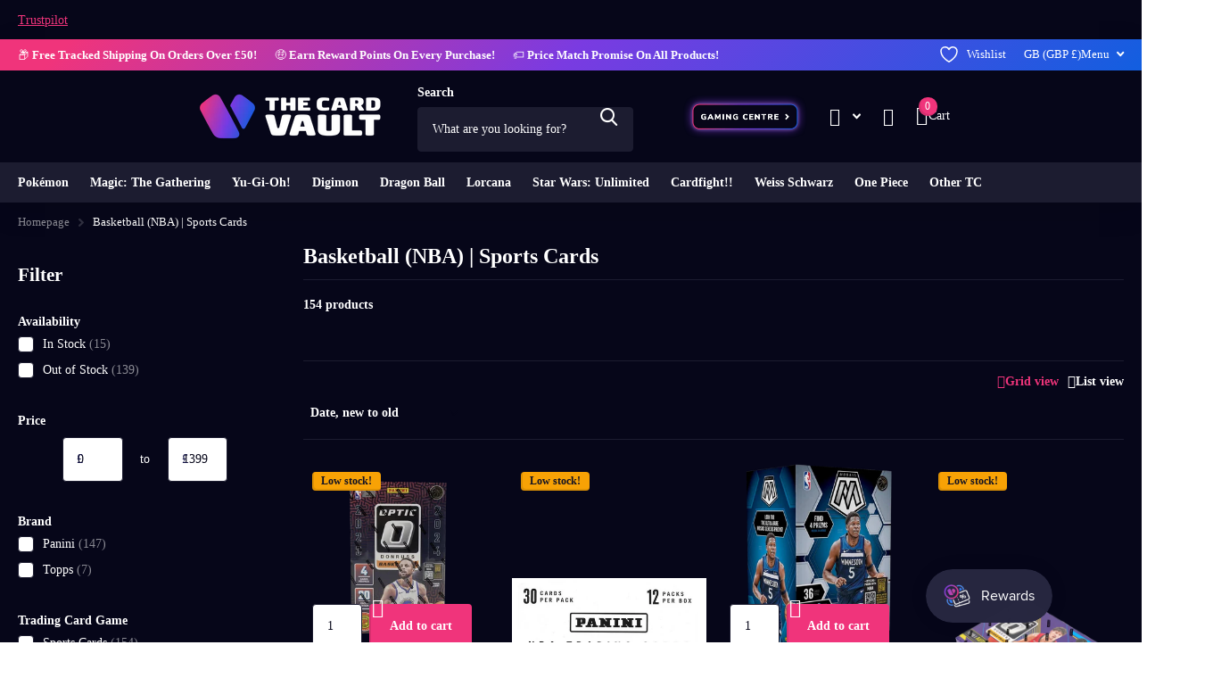

--- FILE ---
content_type: text/html; charset=utf-8
request_url: https://thecardvault.co.uk/collections/basketball-nba-sports-cards
body_size: 88201
content:
<!doctype html>
<html
  lang="en"
  data-theme="xtra"
  dir="ltr"
  class="no-js "
>
  <head>
    <script>
(() => {
  try {
    var e,
      t = navigator.userAgent,
      r = 0,
      n = (e, t, r) => e.setAttribute(t, r),
      s = (e, t) => e.removeAttribute(t),
      d = "tagName",
      o = "forEach",
      a = "indexOf",
      i = location.href.includes("nonopt=1") || (navigator.platform[a]("x86_64") > -1 && 0 > t[a]("CrOS")) || t[a]("power") > -1 || t[a]("rix") > -1;
      !i && (document.documentElement.classList.add("mainopt"));
	  window.mainopt = i;
    let c = new MutationObserver((e) => {
      e[o](({ addedNodes: e }) => {
        e[o]((e) => {
          if (
            "SCRIPT" === e[d] &&
            ("web-pixels-manager-setup" === e.id ||
              e.innerHTML.includes('Shopify.theme') || (e.src.includes('smile-shopify-app') && i) || (e.src.includes('avada-') && i) || (e.innerHTML.includes('avada-')) && i)  &&
            1 === e.nodeType
          ) {
            if (e.src) {
              n(e, "d-src", e.src);
              s(e, "src");
            }
            if (e.type === 'module'){
              n(e, "dxt", 'module');
            };
            e.type = "load";
          }
        }),
          document.documentElement.classList.contains("xh") && c.disconnect();
      });
    });
    c.observe(document.documentElement, { childList: !0, subtree: !0 });
  } catch (i) {
    console.error("An error occurred:", i);
  }
})();	
</script>
<style id="xbgl">div:not(.xbg), section:not(.xbg), ifz:not(.xbg){background-image:none !important;}</style>
<script>
	var xllbp = 200,
		gfdl = 1e4,
		xllj = 1,
		xej = 0;
	class xls {
		constructor(e) {
			this.triggerEvents = e, this.eventOptions = {
				passive: !0
			}, this.userEventListener = this.tl.bind(this), this.ltgr, this.cslf, this.lslffd = 0, this.slfired = 0, this.slfire = 0, this.excluded_js = xej, this.xllj = xllj, this.xfonts = "undefined" != typeof xgft ? xgft : [], this.xstyles = [], this.xsts = {
				n: [],
				async: [],
				defer: [],
				lazy: []
			}, this.ajqrs = []
		}
		uea(e) {
			this.triggerEvents.forEach(t => window.addEventListener(t, e.userEventListener, e.eventOptions))
		}
		uer(e) {
			this.triggerEvents.forEach(t => window.removeEventListener(t, e.userEventListener, e.eventOptions))
		}
		tol() {
			"loading" === document.readyState ? document.addEventListener("DOMContentLoaded", this.lr.bind(this)) : this.lr()
		}
		tl() {
			this.uer(this), this.lslffd = 1, this.ahc("xh"), "loading" === document.readyState ? (document.addEventListener("DOMContentLoaded", this.lsr.bind(this)), this.slfire || document.addEventListener("DOMContentLoaded", this.lr.bind(this))) : (this.lsr(), this.slfire || this.lr())
		}
		async lsr() {
			this.cslf || (this.cslf = !0, this.rc(), document.getElementsByTagName("html")[0].setAttribute("data-css", this.xstyles.length), document.getElementsByTagName("html")[0].setAttribute("dcld", 0), this.prelss(this.xstyles), this.lsp())
		}
		async lsp() {
			setTimeout(function(e) {
				document.getElementsByTagName("html")[0].classList.contains("spl") ? e.lcc(e.xstyles) : e.lsp()
			}, 200, this)
		}
		async lr() {
			this.slfired || (this.slfired = !0, this.hel(), this.exedw(), this.rs(), this.ahc("xr"), "function" == typeof xeosj && xeosj(), this.prelss(this.xsts.n), this.prelss(this.xsts.defer), this.prelss(this.xsts.async), this.za(), this.zb(), await this.lss(this.xsts.n), await this.lss(this.xsts.defer), await this.lss(this.xsts.async), await this.edc(), await this.ewl(), window.dispatchEvent(new Event("xsts-loaded")), this.ahc("xst"), "function" == typeof xeoej && xeoej(), this.ltgr = setInterval(this.xtls, 500, this))
		}
		async xtls(e) {
			e.lslffd && (await e.lss(e.xsts.lazy), e.ahc("scld"), setTimeout(function(){e.ahc("scldl")}, 1000),clearInterval(e.ltgr))
		}
		ahc(e) {
			document.getElementsByTagName("html")[0].classList.add(e)
		}
		rs() {
			document.querySelectorAll("script[type=load]").forEach(e => {
				e.hasAttribute("d-src") ? e.hasAttribute("async") && !1 !== e.async ? this.xsts.async.push(e) : e.hasAttribute("defer") && !1 !== e.defer || "module" === e.getAttribute("dxt") ? this.xsts.defer.push(e) : this.xsts.n.push(e) : this.xsts.n.push(e)
			}), document.querySelectorAll("script[type=lload]").forEach(e => {
				this.xsts.lazy.push(e)
			})
		}
		rc() {
			document.querySelectorAll("link[d-href]").forEach(e => {
				this.xstyles.push(e)
			})
		}
		async es(e) {
			return await this.rpf(), new Promise(t => {
				let s = document.createElement("script"),
					a;
				[...e.attributes].forEach(e => {
					let t = e.nodeName;
					"type" !== t && "d-src" !== t && ("dxt" === t && (t = "type", a = e.nodeValue),  s.setAttribute(t, e.nodeValue))
				}), e.hasAttribute("d-src") ? (s.setAttribute("src", e.getAttribute("d-src")), s.addEventListener("load", t), s.addEventListener("error", t)) : (s.text = e.text, t()), null !== e.parentNode && e.parentNode.replaceChild(s, e)
			})
		}
		async ec(e) {
			var t;
			let s;
			return t = e, void((s = document.createElement("link")).href = t.getAttribute("d-href"), s.rel = "stylesheet", document.head.appendChild(s), t.parentNode.removeChild(t))
		}
		async lss(e) {
			let t = e.shift();
			return t ? (await this.es(t), this.lss(e)) : Promise.resolve()
		}
		async lcc(e) {
			let t = e.shift();
			return t ? (this.ec(t), this.lcc(e)) : "loaded"
		}
		async lfts(e) {
			var t = document.createDocumentFragment();
			e.forEach(e => {
				let s = document.createElement("link");
				s.href = e, s.rel = "stylesheet", t.appendChild(s)
			}), setTimeout(function() {
				document.head.appendChild(t)
			}, gfdl)
		}
		prelss(e) {
			var t = document.createDocumentFragment(),
				s = 0,
				a = this;
			[...e].forEach(i => {
				let r = i.getAttribute("d-src"),
					n = i.getAttribute("d-href");
				if (r) {
					let d = document.createElement("link");
					d.href = r, d.rel = "preload", d.as = "script", t.appendChild(d)
				} else if (n) {
					let l = document.createElement("link");
					l.href = n, l.rel = "preload", l.as = "style", s++, e.length == s && (l.dataset.last = 1), t.appendChild(l), l.onload = function() {
						fetch(this.href).then(e => e.blob()).then(e => {
							a.ucl()
						}).catch(e => {
							a.ucl()
						})
					}, l.onerror = function() {
						a.ucl()
					}
				}
			}), document.head.appendChild(t)
		}
		ucl() {
			document.getElementsByTagName("html")[0].setAttribute("dcld", parseInt(document.getElementsByTagName("html")[0].getAttribute("dcld")) + 1), document.getElementsByTagName("html")[0].getAttribute("data-css") == document.getElementsByTagName("html")[0].getAttribute("dcld") && document.getElementsByTagName("html")[0].classList.add("spl")
		}
		hel() {
			let e = {};

			function t(t, s) {
				! function(t) {
					function s(s) {
						return e[t].eventsToRewrite.indexOf(s) >= 0 ? "x" + s : s
					}
					e[t] || (e[t] = {
						originalFunctions: {
							add: t.addEventListener,
							remove: t.removeEventListener
						},
						eventsToRewrite: []
					}, t.addEventListener = function() {
						arguments[0] = s(arguments[0]), e[t].originalFunctions.add.apply(t, arguments)
					}, t.removeEventListener = function() {
						arguments[0] = s(arguments[0]), e[t].originalFunctions.remove.apply(t, arguments)
					})
				}(t), e[t].eventsToRewrite.push(s)
			}

			function s(e, t) {
				let s = e[t];
				Object.defineProperty(e, t, {
					get: () => s || function() {},
					set(a) {
						e["y" + t] = s = a
					}
				})
			}
			t(document, "DOMContentLoaded"), t(window, "DOMContentLoaded"), t(window, "load"), t(window, "pageshow"), t(document, "readystatechange"), s(document, "onreadystatechange"), s(window, "onload"), s(window, "onpageshow")
		}
		hj(e) {
			let t = window.jQuery;
			Object.defineProperty(window, "jQuery", {
				get: () => t,
				set(s) {
					if (s && s.fn && !e.ajqrs.includes(s)) {
						s.fn.ready = s.fn.init.prototype.ready = function(t) {
							if (void 0 !== t) return e.slfired ? e.domReadyFired ? t.bind(document)(s) : document.addEventListener("xDOMContentLoaded", () => t.bind(document)(s)) : t.bind(document)(s), s(document)
						};
						let a = s.fn.on;
						s.fn.on = s.fn.init.prototype.on = function() {
							if ("ready" == arguments[0]) {
								if (this[0] !== document) return a.apply(this, arguments), this;
								arguments[1].bind(document)(s)
							}
							if (this[0] === window) {
								function e(e) {
									return e.split(" ").map(e => "load" === e || 0 === e.indexOf("load.") ? "xjld" : e).join(" ")
								}
								"string" == typeof arguments[0] || arguments[0] instanceof String ? arguments[0] = e(arguments[0]) : "object" == typeof arguments[0] && Object.keys(arguments[0]).forEach(t => {
									Object.assign(arguments[0], {
										[e(t)]: arguments[0][t]
									})[t]
								})
							}
							return a.apply(this, arguments), this
						}, e.ajqrs.push(s)
					}
					t = s
				}
			})
		}
		async edc() {
			this.domReadyFired = !0, await this.rpf(), document.dispatchEvent(new Event("xDOMContentLoaded")), await this.rpf(), window.dispatchEvent(new Event("xDOMContentLoaded")), await this.rpf(), document.dispatchEvent(new Event("xreadystatechange")), await this.rpf(), document.yonreadystatechange && document.yonreadystatechange()
		}
		async ewl() {
			await this.rpf(), setTimeout(function() {
				window.dispatchEvent(new Event("xload"))
			}, 100), await this.rpf(), window.yonload && window.yonload(), await this.rpf(), this.ajqrs.forEach(e => e(window).trigger("xjld")), window.dispatchEvent(new Event("xps")), await this.rpf(), window.yonpageshow && window.yonpageshow()
		}
		exedw() {
			let e = new Map;
			document.write = document.writeln = function(t) {
				let s = document.currentScript,
					a = document.createRange(),
					i = s.parentElement,
					r = e.get(s);
				void 0 === r && (r = s.nextSibling, e.set(s, r));
				let n = document.createDocumentFragment();
				a.setStart(n, 0), n.appendChild(a.createContextualFragment(t)), i.insertBefore(n, r)
			}
		}
		async rpf() {
			return new Promise(e => requestAnimationFrame(e))
		}
		static et() {
			let e = new xls(["keydown", "mousemove", "touchmove", "touchstart", "touchend", "wheel"]);
			e.lfts(e.xfonts), e.uea(e), e.excluded_js || e.hj(e), e.xllj || (e.slfire = 1, e.tol());
			let t = setInterval(function e(s) {
				null != document.body && (document.body.getBoundingClientRect().top < -30 && s.tl(), clearInterval(t))
			}, 500, e)
		}	
		static ur() {
			let e = new xls(["keydown", "mousemove", "touchmove", "touchstart", "touchend", "wheel"]);
			e.lfts(e.xfonts), e.uea(e), e.excluded_js || e.hj(e), e.xllj || (e.slfire = 1, e.tol());
			e.tl();
		}
        
		za() {
			document.querySelectorAll(".analytics").forEach(function(e) {
				trekkie.integrations = !1;
				var t = document.createElement("script");
				t.innerHTML = e.innerHTML, e.parentNode.insertBefore(t, e.nextSibling), e.parentNode.removeChild(e)
			})
		}
		zb() {
			document.querySelectorAll(".boomerang").forEach(function(e) {
				window.BOOMR.version = !1;
				var t = document.createElement("script");
				t.innerHTML = e.innerHTML, e.parentNode.insertBefore(t, e.nextSibling), e.parentNode.removeChild(e)
			})
			setTimeout(function() {
				document.querySelectorAll(".rcss").forEach(function(a) {
					a.remove();
				});
			}, 8000);
		}
        
	}
	setTimeout(function() {
		xls.et();
	},1000);
</script>
        <!-- Google Tag Manager -->
    <script type="load">
      (function (w, d, s, l, i) {
        w[l] = w[l] || [];
        w[l].push({ 'gtm.start': new Date().getTime(), event: 'gtm.js' });
        var f = d.getElementsByTagName(s)[0],
          j = d.createElement(s),
          dl = l != 'dataLayer' ? '&l=' + l : '';
        j.async = true;
        j.src = 'https://www.googletagmanager.com/gtm.js?id=' + i + dl;
        f.parentNode.insertBefore(j, f);
      })(window, document, 'script', 'dataLayer', 'GTM-TZSJFPW');
    </script>
    <!-- End Google Tag Manager -->
    <meta charset="utf-8">
    <meta http-equiv="x-ua-compatible" content="ie=edge">
    <title>
      Basketball (NBA) | Sports Cards &amp; Stickers | Panini &amp; Topps
       &ndash; The Card Vault
    </title><meta name="description" content="Shop our wide range of Basketball (NBA) Sports Cards &amp; Stickers from vendors such as Panini and Topps. Featuring lines such as Hoops, Prizm and more!"><meta name="theme-color" content="">
    <meta name="MobileOptimized" content="320">
    <meta name="HandheldFriendly" content="true">
    <meta
      name="viewport"
      content="width=device-width, initial-scale=1, minimum-scale=1, maximum-scale=5, viewport-fit=cover, shrink-to-fit=no"
    >
    <meta name="format-detection" content="telephone=no">
    <meta name="msapplication-config" content="//thecardvault.co.uk/cdn/shop/t/93/assets/browserconfig.xml?v=52024572095365081671760651311">
    <link rel="canonical" href="https://thecardvault.co.uk/collections/basketball-nba-sports-cards">
    <link rel="preconnect" href="https://fonts.shopifycdn.com" crossorigin><link rel="preload" as="style" href="//thecardvault.co.uk/cdn/shop/t/93/assets/screen.css?v=6672600021305770931760651408">
    <link rel="preload" as="style" href="//thecardvault.co.uk/cdn/shop/t/93/assets/theme-xtra.css?v=93573482502964324901760651410">
    <link rel="preload" as="style" href="//thecardvault.co.uk/cdn/shop/t/93/assets/screen-settings.css?v=182945783772737741121762246438">
    
    <link rel="preload" as="font" href="//thecardvault.co.uk/cdn/fonts/nunito_sans/nunitosans_n7.25d963ed46da26098ebeab731e90d8802d989fa5.woff2" type="font/woff2" crossorigin>
    <link rel="preload" as="font" href="//thecardvault.co.uk/cdn/fonts/nunito_sans/nunitosans_n4.0276fe080df0ca4e6a22d9cb55aed3ed5ba6b1da.woff2" type="font/woff2" crossorigin>
<link rel="preload" as="font" href="//thecardvault.co.uk/cdn/shop/t/93/assets/xtra.woff2?v=74598006880499421301760651416" crossorigin>
    
    <link href="//thecardvault.co.uk/cdn/shop/t/93/assets/screen.css?v=6672600021305770931760651408" rel="stylesheet" type="text/css" media="screen" />
    <link href="//thecardvault.co.uk/cdn/shop/t/93/assets/theme-xtra.css?v=93573482502964324901760651410" rel="stylesheet" type="text/css" media="screen" />
    <link href="//thecardvault.co.uk/cdn/shop/t/93/assets/screen-settings.css?v=182945783772737741121762246438" rel="stylesheet" type="text/css" media="screen" />
    <noscript><link rel="stylesheet" href="//thecardvault.co.uk/cdn/shop/t/93/assets/async-menu.css?v=175266090567059772481760651300"></noscript><link href="//thecardvault.co.uk/cdn/shop/t/93/assets/page-collection.css?v=37863194593693446751760651395" rel="stylesheet" type="text/css" media="screen" />

<link rel="icon" href="//thecardvault.co.uk/cdn/shop/files/The_Card_Vault_Favicon_512.png?crop=center&height=32&v=1758660673&width=32" type="image/png">
      <link rel="mask-icon" href="safari-pinned-tab.svg" color="#333333">
      <link rel="apple-touch-icon" href="apple-touch-icon.png"><script>
      document.documentElement.classList.remove('no-js');
      document.documentElement.classList.add('js');
    </script>
    <meta name="msapplication-config" content="//thecardvault.co.uk/cdn/shop/t/93/assets/browserconfig.xml?v=52024572095365081671760651311">
<meta property="og:title" content="Basketball (NBA) | Sports Cards">
<meta property="og:type" content="product.group">
<meta property="og:description" content="Shop our wide range of Basketball (NBA) Sports Cards &amp; Stickers from vendors such as Panini and Topps. Featuring lines such as Hoops, Prizm and more!">
<meta property="og:site_name" content="The Card Vault">
<meta property="og:url" content="https://thecardvault.co.uk/collections/basketball-nba-sports-cards">

<meta property="og:image" content="//thecardvault.co.uk/cdn/shop/files/The_Card_Vault_Long_Website_Logo.png?crop=center&height=500&v=1727193739&width=600">

<meta name="twitter:title" content="Basketball (NBA) | Sports Cards">
<meta name="twitter:description" content="Shop our wide range of Basketball (NBA) Sports Cards &amp; Stickers from vendors such as Panini and Topps. Featuring lines such as Hoops, Prizm and more!">
<meta name="twitter:site" content="The Card Vault">

  <meta name="twitter:card" content="//thecardvault.co.uk/cdn/shop/files/TCV_LOGO_HORIZONTAL_GAP.png?v=1727686063">


<script type="application/ld+json">
  [
    {
      "@context": "http://schema.org/",
      "@type": "Organization",
      "url": "https://thecardvault.co.uk/collections/basketball-nba-sports-cards",
      "name": "The Card Vault",
      "legalName": "The Card Vault",
      "description": "Shop our wide range of Basketball (NBA) Sports Cards &amp; Stickers from vendors such as Panini and Topps. Featuring lines such as Hoops, Prizm and more!","logo": "//thecardvault.co.uk/cdn/shop/files/TCV_LOGO_HORIZONTAL_GAP.png?v=1727686063",
        "image": "//thecardvault.co.uk/cdn/shop/files/TCV_LOGO_HORIZONTAL_GAP.png?v=1727686063","contactPoint": {
        "@type": "ContactPoint",
        "contactType": "Customer service",
        "telephone": "0141 280 0375"
      },
      "address": {
        "@type": "PostalAddress",
        "streetAddress": "37 Bath Street, Lower Ground Floor",
        "addressLocality": "Glasgow",
        "postalCode": "G2 1HW",
        "addressCountry": "GB"
      }
    },
    {
      "@context": "http://schema.org",
      "@type": "WebSite",
      "url": "https://thecardvault.co.uk/collections/basketball-nba-sports-cards",
      "name": "The Card Vault",
      "description": "Shop our wide range of Basketball (NBA) Sports Cards &amp; Stickers from vendors such as Panini and Topps. Featuring lines such as Hoops, Prizm and more!",
      "author": [
        {
          "@type": "Organization",
          "url": "https://www.someoneyouknow.online",
          "name": "Someoneyouknow",
          "address": {
            "@type": "PostalAddress",
            "streetAddress": "Wilhelminaplein 25",
            "addressLocality": "Eindhoven",
            "addressRegion": "NB",
            "postalCode": "5611 HG",
            "addressCountry": "NL"
          }
        }
      ]
    }
  ]
</script>


      <script type="load">window.performance && window.performance.mark && window.performance.mark('shopify.content_for_header.start');</script><meta name="google-site-verification" content="0ALdieCFMUtwyiL_BeJ1pG2uYQkL5O0WR2oQvhfPgp8">
<meta name="facebook-domain-verification" content="vyhbvh614fou4lz8wirnb7led1l032">
<meta id="shopify-digital-wallet" name="shopify-digital-wallet" content="/53002436801/digital_wallets/dialog">
<meta name="shopify-checkout-api-token" content="09bb73a0b7117741156f4d8c7b86b0f5">
<meta id="in-context-paypal-metadata" data-shop-id="53002436801" data-venmo-supported="false" data-environment="production" data-locale="en_US" data-paypal-v4="true" data-currency="GBP">
<link rel="alternate" type="application/atom+xml" title="Feed" href="/collections/basketball-nba-sports-cards.atom" />
<link rel="next" href="/collections/basketball-nba-sports-cards?page=2">
<link rel="alternate" hreflang="x-default" href="https://thecardvault.co.uk/collections/basketball-nba-sports-cards">
<link rel="alternate" hreflang="en-US" href="https://thecardvault.co.uk/en-us/collections/basketball-nba-sports-cards">
<link rel="alternate" hreflang="en-CA" href="https://thecardvault.co.uk/en-ca/collections/basketball-nba-sports-cards">
<link rel="alternate" hreflang="fr-CA" href="https://thecardvault.co.uk/fr-ca/collections/basketball-nba-sports-cards">
<link rel="alternate" hreflang="en-KW" href="https://thecardvault.co.uk/en-kw/collections/basketball-nba-sports-cards">
<link rel="alternate" hreflang="en-FR" href="https://thecardvault.co.uk/en-fr/collections/basketball-nba-sports-cards">
<link rel="alternate" hreflang="en-AU" href="https://thecardvault.co.uk/en-au/collections/basketball-nba-sports-cards">
<link rel="alternate" hreflang="en-JP" href="https://thecardvault.co.uk/en-jp/collections/basketball-nba-sports-cards">
<link rel="alternate" hreflang="en-DE" href="https://thecardvault.co.uk/en-de/collections/basketball-nba-sports-cards">
<link rel="alternate" hreflang="en-PT" href="https://thecardvault.co.uk/en-pt/collections/basketball-nba-sports-cards">
<link rel="alternate" hreflang="en-ES" href="https://thecardvault.co.uk/en-es/collections/basketball-nba-sports-cards">
<link rel="alternate" hreflang="en-GB" href="https://thecardvault.co.uk/collections/basketball-nba-sports-cards">
<link rel="alternate" type="application/json+oembed" href="https://thecardvault.co.uk/collections/basketball-nba-sports-cards.oembed">
<script type="load" d-src="/checkouts/internal/preloads.js?locale=en-GB"></script>
<link rel="preconnect" href="https://shop.app" crossorigin="anonymous">
<script type="lload" d-src="https://shop.app/checkouts/internal/preloads.js?locale=en-GB&shop_id=53002436801" crossorigin="anonymous"></script>
<script id="apple-pay-shop-capabilities" type="application/json">{"shopId":53002436801,"countryCode":"GB","currencyCode":"GBP","merchantCapabilities":["supports3DS"],"merchantId":"gid:\/\/shopify\/Shop\/53002436801","merchantName":"The Card Vault","requiredBillingContactFields":["postalAddress","email"],"requiredShippingContactFields":["postalAddress","email"],"shippingType":"shipping","supportedNetworks":["visa","maestro","masterCard","amex","discover","elo"],"total":{"type":"pending","label":"The Card Vault","amount":"1.00"},"shopifyPaymentsEnabled":true,"supportsSubscriptions":true}</script>
<script id="shopify-features" type="application/json">{"accessToken":"09bb73a0b7117741156f4d8c7b86b0f5","betas":["rich-media-storefront-analytics"],"domain":"thecardvault.co.uk","predictiveSearch":true,"shopId":53002436801,"locale":"en"}</script>
<script type="load">var Shopify = Shopify || {};
Shopify.shop = "thecardvaultstore.myshopify.com";
Shopify.locale = "en";
Shopify.currency = {"active":"GBP","rate":"1.0"};
Shopify.country = "GB";
Shopify.theme = {"name":"Speed of Xtra 6.1.0 - Refresh","id":154347405550,"schema_name":"Xtra","schema_version":"6.1.0","theme_store_id":1609,"role":"main"};
Shopify.theme.handle = "null";
Shopify.theme.style = {"id":null,"handle":null};
Shopify.cdnHost = "thecardvault.co.uk/cdn";
Shopify.routes = Shopify.routes || {};
Shopify.routes.root = "/";</script>
<script dxt="module" type="load">!function(o){(o.Shopify=o.Shopify||{}).modules=!0}(window);</script>
<script>!function(o){function n(){var o=[];function n(){o.push(Array.prototype.slice.apply(arguments))}return n.q=o,n}var t=o.Shopify=o.Shopify||{};t.loadFeatures=n(),t.autoloadFeatures=n()}(window);</script>
<script type="load">
  window.ShopifyPay = window.ShopifyPay || {};
  window.ShopifyPay.apiHost = "shop.app\/pay";
  window.ShopifyPay.redirectState = null;
</script>
<script id="shop-js-analytics" type="application/json">{"pageType":"collection"}</script>
<script type="load" dxt="module" d-src="//thecardvault.co.uk/cdn/shopifycloud/shop-js/modules/v2/client.init-shop-cart-sync_BdyHc3Nr.en.esm.js"></script>
<script type="load" dxt="module" d-src="//thecardvault.co.uk/cdn/shopifycloud/shop-js/modules/v2/chunk.common_Daul8nwZ.esm.js"></script>
<script dxt="module" type="load">
  await import("//thecardvault.co.uk/cdn/shopifycloud/shop-js/modules/v2/client.init-shop-cart-sync_BdyHc3Nr.en.esm.js");
await import("//thecardvault.co.uk/cdn/shopifycloud/shop-js/modules/v2/chunk.common_Daul8nwZ.esm.js");

  window.Shopify.SignInWithShop?.initShopCartSync?.({"fedCMEnabled":true,"windoidEnabled":true});

</script>
<script type="load">
  window.Shopify = window.Shopify || {};
  if (!window.Shopify.featureAssets) window.Shopify.featureAssets = {};
  window.Shopify.featureAssets['shop-js'] = {"shop-cart-sync":["modules/v2/client.shop-cart-sync_QYOiDySF.en.esm.js","modules/v2/chunk.common_Daul8nwZ.esm.js"],"init-fed-cm":["modules/v2/client.init-fed-cm_DchLp9rc.en.esm.js","modules/v2/chunk.common_Daul8nwZ.esm.js"],"shop-button":["modules/v2/client.shop-button_OV7bAJc5.en.esm.js","modules/v2/chunk.common_Daul8nwZ.esm.js"],"init-windoid":["modules/v2/client.init-windoid_DwxFKQ8e.en.esm.js","modules/v2/chunk.common_Daul8nwZ.esm.js"],"shop-cash-offers":["modules/v2/client.shop-cash-offers_DWtL6Bq3.en.esm.js","modules/v2/chunk.common_Daul8nwZ.esm.js","modules/v2/chunk.modal_CQq8HTM6.esm.js"],"shop-toast-manager":["modules/v2/client.shop-toast-manager_CX9r1SjA.en.esm.js","modules/v2/chunk.common_Daul8nwZ.esm.js"],"init-shop-email-lookup-coordinator":["modules/v2/client.init-shop-email-lookup-coordinator_UhKnw74l.en.esm.js","modules/v2/chunk.common_Daul8nwZ.esm.js"],"pay-button":["modules/v2/client.pay-button_DzxNnLDY.en.esm.js","modules/v2/chunk.common_Daul8nwZ.esm.js"],"avatar":["modules/v2/client.avatar_BTnouDA3.en.esm.js"],"init-shop-cart-sync":["modules/v2/client.init-shop-cart-sync_BdyHc3Nr.en.esm.js","modules/v2/chunk.common_Daul8nwZ.esm.js"],"shop-login-button":["modules/v2/client.shop-login-button_D8B466_1.en.esm.js","modules/v2/chunk.common_Daul8nwZ.esm.js","modules/v2/chunk.modal_CQq8HTM6.esm.js"],"init-customer-accounts-sign-up":["modules/v2/client.init-customer-accounts-sign-up_C8fpPm4i.en.esm.js","modules/v2/client.shop-login-button_D8B466_1.en.esm.js","modules/v2/chunk.common_Daul8nwZ.esm.js","modules/v2/chunk.modal_CQq8HTM6.esm.js"],"init-shop-for-new-customer-accounts":["modules/v2/client.init-shop-for-new-customer-accounts_CVTO0Ztu.en.esm.js","modules/v2/client.shop-login-button_D8B466_1.en.esm.js","modules/v2/chunk.common_Daul8nwZ.esm.js","modules/v2/chunk.modal_CQq8HTM6.esm.js"],"init-customer-accounts":["modules/v2/client.init-customer-accounts_dRgKMfrE.en.esm.js","modules/v2/client.shop-login-button_D8B466_1.en.esm.js","modules/v2/chunk.common_Daul8nwZ.esm.js","modules/v2/chunk.modal_CQq8HTM6.esm.js"],"shop-follow-button":["modules/v2/client.shop-follow-button_CkZpjEct.en.esm.js","modules/v2/chunk.common_Daul8nwZ.esm.js","modules/v2/chunk.modal_CQq8HTM6.esm.js"],"lead-capture":["modules/v2/client.lead-capture_BntHBhfp.en.esm.js","modules/v2/chunk.common_Daul8nwZ.esm.js","modules/v2/chunk.modal_CQq8HTM6.esm.js"],"checkout-modal":["modules/v2/client.checkout-modal_CfxcYbTm.en.esm.js","modules/v2/chunk.common_Daul8nwZ.esm.js","modules/v2/chunk.modal_CQq8HTM6.esm.js"],"shop-login":["modules/v2/client.shop-login_Da4GZ2H6.en.esm.js","modules/v2/chunk.common_Daul8nwZ.esm.js","modules/v2/chunk.modal_CQq8HTM6.esm.js"],"payment-terms":["modules/v2/client.payment-terms_MV4M3zvL.en.esm.js","modules/v2/chunk.common_Daul8nwZ.esm.js","modules/v2/chunk.modal_CQq8HTM6.esm.js"]};
</script>
<script type="load">(function() {
  var isLoaded = false;
  function asyncLoad() {
    if (isLoaded) return;
    isLoaded = true;
    var urls = ["https:\/\/ecommplugins-scripts.trustpilot.com\/v2.1\/js\/header.min.js?settings=eyJrZXkiOiJidW1wNEZPdW9kRnFIaGVlIiwicyI6InNrdSJ9\u0026v=2.5\u0026shop=thecardvaultstore.myshopify.com","https:\/\/ecommplugins-trustboxsettings.trustpilot.com\/thecardvaultstore.myshopify.com.js?settings=1725089210936\u0026shop=thecardvaultstore.myshopify.com","https:\/\/widget.trustpilot.com\/bootstrap\/v5\/tp.widget.sync.bootstrap.min.js?shop=thecardvaultstore.myshopify.com","https:\/\/seo.apps.avada.io\/scripttag\/avada-seo-installed.js?shop=thecardvaultstore.myshopify.com","https:\/\/schemaplusfiles.s3.amazonaws.com\/loader.min.js?shop=thecardvaultstore.myshopify.com","https:\/\/omnisnippet1.com\/platforms\/shopify.js?source=scriptTag\u0026v=2025-05-15T12\u0026shop=thecardvaultstore.myshopify.com"];
    for (var i = 0; i < urls.length; i++) {
      var s = document.createElement('script');
      s.type = 'text/javascript';
      s.async = true;
      s.src = urls[i];
      var x = document.getElementsByTagName('script')[0];
      x.parentNode.insertBefore(s, x);
    }
  };
  if(window.attachEvent) {
    window.attachEvent('onload', asyncLoad);
  } else {
    window.addEventListener('xDOMContentLoaded', asyncLoad, false);
  }
})();</script>
<script id="__st">var __st={"a":53002436801,"offset":0,"reqid":"f9feb35f-07f0-4b28-85bc-6b8fab158e6e-1768968786","pageurl":"thecardvault.co.uk\/collections\/basketball-nba-sports-cards","u":"1cb73c747975","p":"collection","rtyp":"collection","rid":414636015854};</script>
<script type="load">window.ShopifyPaypalV4VisibilityTracking = true;</script>
<script id="captcha-bootstrap">!function(){'use strict';const t='contact',e='account',n='new_comment',o=[[t,t],['blogs',n],['comments',n],[t,'customer']],c=[[e,'customer_login'],[e,'guest_login'],[e,'recover_customer_password'],[e,'create_customer']],r=t=>t.map((([t,e])=>`form[action*='/${t}']:not([data-nocaptcha='true']) input[name='form_type'][value='${e}']`)).join(','),a=t=>()=>t?[...document.querySelectorAll(t)].map((t=>t.form)):[];function s(){const t=[...o],e=r(t);return a(e)}const i='password',u='form_key',d=['recaptcha-v3-token','g-recaptcha-response','h-captcha-response',i],f=()=>{try{return window.sessionStorage}catch{return}},m='__shopify_v',_=t=>t.elements[u];function p(t,e,n=!1){try{const o=window.sessionStorage,c=JSON.parse(o.getItem(e)),{data:r}=function(t){const{data:e,action:n}=t;return t[m]||n?{data:e,action:n}:{data:t,action:n}}(c);for(const[e,n]of Object.entries(r))t.elements[e]&&(t.elements[e].value=n);n&&o.removeItem(e)}catch(o){console.error('form repopulation failed',{error:o})}}const l='form_type',E='cptcha';function T(t){t.dataset[E]=!0}const w=window,h=w.document,L='Shopify',v='ce_forms',y='captcha';let A=!1;((t,e)=>{const n=(g='f06e6c50-85a8-45c8-87d0-21a2b65856fe',I='https://cdn.shopify.com/shopifycloud/storefront-forms-hcaptcha/ce_storefront_forms_captcha_hcaptcha.v1.5.2.iife.js',D={infoText:'Protected by hCaptcha',privacyText:'Privacy',termsText:'Terms'},(t,e,n)=>{const o=w[L][v],c=o.bindForm;if(c)return c(t,g,e,D).then(n);var r;o.q.push([[t,g,e,D],n]),r=I,A||(h.body.append(Object.assign(h.createElement('script'),{id:'captcha-provider',async:!0,src:r})),A=!0)});var g,I,D;w[L]=w[L]||{},w[L][v]=w[L][v]||{},w[L][v].q=[],w[L][y]=w[L][y]||{},w[L][y].protect=function(t,e){n(t,void 0,e),T(t)},Object.freeze(w[L][y]),function(t,e,n,w,h,L){const[v,y,A,g]=function(t,e,n){const i=e?o:[],u=t?c:[],d=[...i,...u],f=r(d),m=r(i),_=r(d.filter((([t,e])=>n.includes(e))));return[a(f),a(m),a(_),s()]}(w,h,L),I=t=>{const e=t.target;return e instanceof HTMLFormElement?e:e&&e.form},D=t=>v().includes(t);t.addEventListener('submit',(t=>{const e=I(t);if(!e)return;const n=D(e)&&!e.dataset.hcaptchaBound&&!e.dataset.recaptchaBound,o=_(e),c=g().includes(e)&&(!o||!o.value);(n||c)&&t.preventDefault(),c&&!n&&(function(t){try{if(!f())return;!function(t){const e=f();if(!e)return;const n=_(t);if(!n)return;const o=n.value;o&&e.removeItem(o)}(t);const e=Array.from(Array(32),(()=>Math.random().toString(36)[2])).join('');!function(t,e){_(t)||t.append(Object.assign(document.createElement('input'),{type:'hidden',name:u})),t.elements[u].value=e}(t,e),function(t,e){const n=f();if(!n)return;const o=[...t.querySelectorAll(`input[type='${i}']`)].map((({name:t})=>t)),c=[...d,...o],r={};for(const[a,s]of new FormData(t).entries())c.includes(a)||(r[a]=s);n.setItem(e,JSON.stringify({[m]:1,action:t.action,data:r}))}(t,e)}catch(e){console.error('failed to persist form',e)}}(e),e.submit())}));const S=(t,e)=>{t&&!t.dataset[E]&&(n(t,e.some((e=>e===t))),T(t))};for(const o of['focusin','change'])t.addEventListener(o,(t=>{const e=I(t);D(e)&&S(e,y())}));const B=e.get('form_key'),M=e.get(l),P=B&&M;t.addEventListener('xDOMContentLoaded',(()=>{const t=y();if(P)for(const e of t)e.elements[l].value===M&&p(e,B);[...new Set([...A(),...v().filter((t=>'true'===t.dataset.shopifyCaptcha))])].forEach((e=>S(e,t)))}))}(h,new URLSearchParams(w.location.search),n,t,e,['guest_login'])})(!0,!0)}();</script>
<script integrity="sha256-4kQ18oKyAcykRKYeNunJcIwy7WH5gtpwJnB7kiuLZ1E=" data-source-attribution="shopify.loadfeatures" type="load" d-src="//thecardvault.co.uk/cdn/shopifycloud/storefront/assets/storefront/load_feature-a0a9edcb.js" crossorigin="anonymous"></script>
<script crossorigin="anonymous" type="load" d-src="//thecardvault.co.uk/cdn/shopifycloud/storefront/assets/shopify_pay/storefront-65b4c6d7.js?v=20250812"></script>
<script data-source-attribution="shopify.dynamic_checkout.dynamic.init">var Shopify=Shopify||{};Shopify.PaymentButton=Shopify.PaymentButton||{isStorefrontPortableWallets:!0,init:function(){window.Shopify.PaymentButton.init=function(){};var t=document.createElement("script");t.src="https://thecardvault.co.uk/cdn/shopifycloud/portable-wallets/latest/portable-wallets.en.js",t.type="module",document.head.appendChild(t)}};
</script>
<script data-source-attribution="shopify.dynamic_checkout.buyer_consent">
  function portableWalletsHideBuyerConsent(e){var t=document.getElementById("shopify-buyer-consent"),n=document.getElementById("shopify-subscription-policy-button");t&&n&&(t.classList.add("hidden"),t.setAttribute("aria-hidden","true"),n.removeEventListener("click",e))}function portableWalletsShowBuyerConsent(e){var t=document.getElementById("shopify-buyer-consent"),n=document.getElementById("shopify-subscription-policy-button");t&&n&&(t.classList.remove("hidden"),t.removeAttribute("aria-hidden"),n.addEventListener("click",e))}window.Shopify?.PaymentButton&&(window.Shopify.PaymentButton.hideBuyerConsent=portableWalletsHideBuyerConsent,window.Shopify.PaymentButton.showBuyerConsent=portableWalletsShowBuyerConsent);
</script>
<script data-source-attribution="shopify.dynamic_checkout.cart.bootstrap">document.addEventListener("xDOMContentLoaded",(function(){function t(){return document.querySelector("shopify-accelerated-checkout-cart, shopify-accelerated-checkout")}if(t())Shopify.PaymentButton.init();else{new MutationObserver((function(e,n){t()&&(Shopify.PaymentButton.init(),n.disconnect())})).observe(document.body,{childList:!0,subtree:!0})}}));
</script>
<link id="shopify-accelerated-checkout-styles" rel="stylesheet" media="screen" href="https://thecardvault.co.uk/cdn/shopifycloud/portable-wallets/latest/accelerated-checkout-backwards-compat.css" crossorigin="anonymous">
<style id="shopify-accelerated-checkout-cart">
        #shopify-buyer-consent {
  margin-top: 1em;
  display: inline-block;
  width: 100%;
}

#shopify-buyer-consent.hidden {
  display: none;
}

#shopify-subscription-policy-button {
  background: none;
  border: none;
  padding: 0;
  text-decoration: underline;
  font-size: inherit;
  cursor: pointer;
}

#shopify-subscription-policy-button::before {
  box-shadow: none;
}

      </style>

<script type="load">window.performance && window.performance.mark && window.performance.mark('shopify.content_for_header.end');</script>
      <script>var trekkie=[];trekkie.integrations=!0;window.BOOMR={},window.BOOMR.version=true;</script><style>
#root .shopify-section-header #header-inner,
nav[id="nav-top"] {
    max-width: 1280px !important;
    margin: 0 auto !important;
}
@media only screen and (min-width: 1001px) {
  #root #header-outer #nav > ul > li:not(.sub-static) > ul.wide {
    max-width: 1620px;
        margin: 0 auto;
    left: 0 !important;
    right: 0 !important;
    padding-left: 0 !important;
    padding-right: 0 !important;
  }
}
.rebuy-cart__checkout-button * {
font-size: 16px !important;
}
.last-stock-label {
    background: #f8a205 !important;
    color: #121224 !important;
}
</style>
<script>
(function(){
const COOKIE_ID = 'cookie-bar';
const widgetSelectors = [
'#trustpilot-gtm-floating-wrapper',
'#smile-ui-lite-container',
'iframe[src*="trustpilot"]',
'iframe[src*="smile"]'
];
function bringCookieToFront() {
const cookie = document.getElementById(COOKIE_ID);
if (!cookie) return;
// Move cookie bar to top-level
if (cookie.parentNode !== document.body) {
try { document.body.appendChild(cookie); } catch (e) {}
}
cookie.style.setProperty('position', 'fixed', 'important');
cookie.style.setProperty('z-index', '2147483647', 'important');
cookie.style.setProperty('left', '0', 'important');
cookie.style.setProperty('right', '0', 'important');
cookie.style.setProperty('bottom', '0', 'important');
cookie.style.setProperty('transform', 'none', 'important');
cookie.style.setProperty('will-change', 'transform', 'important');
cookie.style.setProperty('pointer-events', 'auto', 'important');
}
function lowerSpecificWidgets() {
document.querySelectorAll(widgetSelectors.join(',')).forEach(el => {
if (el.id === COOKIE_ID || (el.closest && el.closest('#' + COOKIE_ID))) return;
try {
el.style.setProperty('z-index', '90', 'important');
} catch (e) {}
});
}
function runAll() {
bringCookieToFront();
lowerSpecificWidgets();
}
if (document.readyState === 'loading') {
document.addEventListener('DOMContentLoaded', runAll);
} else {
runAll();
}
const mo = new MutationObserver(runAll);
mo.observe(document.documentElement || document.body, { childList: true, subtree: true });
setInterval(runAll, 1000);
})();
</script>
    <style data-shopify>
      :root {
      	--scheme-1:                      #060619;
      	--scheme-1_solid:                #060619;
      	--scheme-1_bg:                   var(--scheme-1);
      	--scheme-1_bg_dark:              #040411;
      	--scheme-1_bg_var:               var(--scheme-1_bg_dark);
      	--scheme-1_bg_secondary:         #1c1c30;
      	--scheme-1_fg:                   #ffffff;
      	--scheme-1_fg_sat:               #ffffff;
      	--scheme-1_title:                #ffffff;
      	--scheme-1_title_solid:          #ffffff;

      	--scheme-1_primary_btn_bg:       #f0347b;
      	--scheme-1_primary_btn_bg_dark:  #ee1365;
      	--scheme-1_primary_btn_fg:       #ffffff;
      	--scheme-1_secondary_btn_bg:     #115fe0;
      	--scheme-1_secondary_btn_bg_dark:#0e51bf;
      	--scheme-1_secondary_btn_fg:     #ffffff;
      	--scheme-1_tertiary_btn_bg:      #7a3be1;
      	--scheme-1_tertiary_btn_bg_dark: #6621d7;
      	--scheme-1_tertiary_btn_fg:      #ffffff;
      	--scheme-1_btn_bg:       		var(--scheme-1_primary_btn_bg);
      	--scheme-1_btn_bg_dark:  		var(--scheme-1_primary_btn_bg_dark);
      	--scheme-1_btn_fg:       		var(--scheme-1_primary_btn_fg);
      	--scheme-1_bd:                   #1c1c30;
      	--scheme-1_input_bg:             #1c1c30;
      	--scheme-1_input_fg:             #ffffff;
      	--scheme-1_input_pl:             #ffffff;
      	--scheme-1_accent:               #f0347b;
      	--scheme-1_accent_gradient:      linear-gradient(315deg, rgba(17, 95, 224, 1) 5%, rgba(122, 59, 225, 1) 50%, rgba(240, 52, 123, 1) 90%);
      	
      	--scheme-1_fg_brightness: 1; 
      	
      	}
      	[class*="palette-scheme-1"] select,
      	[class*="palette-scheme-1"] .bv_atual,
      	#root #content [class*="palette-scheme-1"] .f8sr select {
      	background-image: url("data:image/svg+xml,%3Csvg xmlns='http://www.w3.org/2000/svg' xml:space='preserve' style='enable-background:new 0 0 12.7 7.7' viewBox='0 0 12.7 7.7' fill='%23ffffff'%3E%3Cpath d='M.3.2c.4-.3.9-.3 1.2.1l4.7 5.3 5-5.3c.3-.3.9-.4 1.2 0 .3.3.4.9 0 1.2l-5.7 6c-.1.1-.3.2-.5.2s-.5-.1-.6-.3l-5.3-6C-.1 1.1-.1.5.3.2z'/%3E%3C/svg%3E");
      	}
      	
      	
      	[class*="palette-scheme-1"] select:focus,
      	#root #content [class*="palette-scheme-1"] .f8sr select:focus {
      	background-image: url("data:image/svg+xml,%3Csvg xmlns='http://www.w3.org/2000/svg' xml:space='preserve' style='enable-background:new 0 0 12.7 7.7' viewBox='0 0 12.7 7.7' fill='%23ffffff'%3E%3Cpath d='M12.4 7.5c-.4.3-.9.3-1.2-.1L6.5 2.1l-5 5.3c-.3.3-.9.4-1.2 0-.3-.3-.4-.9 0-1.2L6 .2c.1-.1.3-.2.5-.2.3 0 .5.1.6.3l5.3 6c.4.3.4.9 0 1.2z'/%3E%3C/svg%3E");
      	}
      	[class*="palette-scheme-1"], [data-active-content*="scheme-1"] {
      	--primary_bg:             var(--scheme-1_bg);
      	--bg_secondary:           var(--scheme-1_bg_secondary);
      	--primary_text:           var(--scheme-1_fg);
      	--primary_text_h:         var(--scheme-1_title);
      	--headings_text:          var(--primary_text_h);
      	--headings_text_solid:    var(--scheme-1_title_solid);
      	--primary_bg_btn:         var(--scheme-1_primary_btn_bg);
      	--primary_bg_btn_dark:    var(--scheme-1_primary_btn_bg_dark);
      	--primary_btn_text:       var(--scheme-1_primary_btn_fg);
      	--secondary_bg_btn:       var(--scheme-1_secondary_btn_bg);
      	--secondary_bg_btn_dark:  var(--scheme-1_secondary_btn_bg_dark);
      	--secondary_btn_text:     var(--scheme-1_secondary_btn_fg);
      	--tertiary_bg_btn:        var(--scheme-1_tertiary_btn_bg);
      	--tertiary_bg_btn_dark:   var(--scheme-1_tertiary_btn_bg_dark);
      	--tertiary_btn_text:      var(--scheme-1_tertiary_btn_fg);
      	--custom_input_bg:        var(--scheme-1_input_bg);
      	--custom_input_fg:        var(--scheme-1_input_fg);
      	--custom_input_pl:        var(--scheme-1_input_pl);
      	--custom_input_bd:        var(--scheme-1_bd);
      	--custom_bd:              var(--custom_input_bd);
      	--secondary_bg: 		  var(--primary_bg_btn);
      	--accent:                 var(--scheme-1_accent);
      	--accent_gradient:        var(--scheme-1_accent_gradient);
      	--primary_text_brightness:var(--scheme-1_fg_brightness);
      	}
      	
      :root {
      	--scheme-2:                      #0b1613;
      	--scheme-2_solid:                #0b1613;
      	--scheme-2_bg:                   var(--scheme-2);
      	--scheme-2_bg_dark:              #080f0d;
      	--scheme-2_bg_var:               var(--scheme-2_bg_dark);
      	--scheme-2_bg_secondary:         #8a8a9e;
      	--scheme-2_fg:                   #ffffff;
      	--scheme-2_fg_sat:               #ffffff;
      	--scheme-2_title:                #ffffff;
      	--scheme-2_title_solid:          #ffffff;

      	--scheme-2_primary_btn_bg:       #ffffff;
      	--scheme-2_primary_btn_bg_dark:  #ededed;
      	--scheme-2_primary_btn_fg:       #0b1613;
      	--scheme-2_secondary_btn_bg:     #fbea61;
      	--scheme-2_secondary_btn_bg_dark:#fae53e;
      	--scheme-2_secondary_btn_fg:     #000000;
      	--scheme-2_tertiary_btn_bg:      #000096;
      	--scheme-2_tertiary_btn_bg_dark: #000072;
      	--scheme-2_tertiary_btn_fg:      #ffffff;
      	--scheme-2_btn_bg:       		var(--scheme-2_primary_btn_bg);
      	--scheme-2_btn_bg_dark:  		var(--scheme-2_primary_btn_bg_dark);
      	--scheme-2_btn_fg:       		var(--scheme-2_primary_btn_fg);
      	--scheme-2_bd:                   #fafafa;
      	--scheme-2_input_bg:             #ffffff;
      	--scheme-2_input_fg:             #0b1613;
      	--scheme-2_input_pl:             #1c3830;
      	--scheme-2_accent:               #fbea61;
      	--scheme-2_accent_gradient:      #fbea61;
      	
      	--scheme-2_fg_brightness: 1; 
      	
      	}
      	[class*="palette-scheme-2"] select,
      	[class*="palette-scheme-2"] .bv_atual,
      	#root #content [class*="palette-scheme-2"] .f8sr select {
      	background-image: url("data:image/svg+xml,%3Csvg xmlns='http://www.w3.org/2000/svg' xml:space='preserve' style='enable-background:new 0 0 12.7 7.7' viewBox='0 0 12.7 7.7' fill='%230b1613'%3E%3Cpath d='M.3.2c.4-.3.9-.3 1.2.1l4.7 5.3 5-5.3c.3-.3.9-.4 1.2 0 .3.3.4.9 0 1.2l-5.7 6c-.1.1-.3.2-.5.2s-.5-.1-.6-.3l-5.3-6C-.1 1.1-.1.5.3.2z'/%3E%3C/svg%3E");
      	}
      	
      	
      	[class*="palette-scheme-2"] select:focus,
      	#root #content [class*="palette-scheme-2"] .f8sr select:focus {
      	background-image: url("data:image/svg+xml,%3Csvg xmlns='http://www.w3.org/2000/svg' xml:space='preserve' style='enable-background:new 0 0 12.7 7.7' viewBox='0 0 12.7 7.7' fill='%230b1613'%3E%3Cpath d='M12.4 7.5c-.4.3-.9.3-1.2-.1L6.5 2.1l-5 5.3c-.3.3-.9.4-1.2 0-.3-.3-.4-.9 0-1.2L6 .2c.1-.1.3-.2.5-.2.3 0 .5.1.6.3l5.3 6c.4.3.4.9 0 1.2z'/%3E%3C/svg%3E");
      	}
      	[class*="palette-scheme-2"], [data-active-content*="scheme-2"] {
      	--primary_bg:             var(--scheme-2_bg);
      	--bg_secondary:           var(--scheme-2_bg_secondary);
      	--primary_text:           var(--scheme-2_fg);
      	--primary_text_h:         var(--scheme-2_title);
      	--headings_text:          var(--primary_text_h);
      	--headings_text_solid:    var(--scheme-2_title_solid);
      	--primary_bg_btn:         var(--scheme-2_primary_btn_bg);
      	--primary_bg_btn_dark:    var(--scheme-2_primary_btn_bg_dark);
      	--primary_btn_text:       var(--scheme-2_primary_btn_fg);
      	--secondary_bg_btn:       var(--scheme-2_secondary_btn_bg);
      	--secondary_bg_btn_dark:  var(--scheme-2_secondary_btn_bg_dark);
      	--secondary_btn_text:     var(--scheme-2_secondary_btn_fg);
      	--tertiary_bg_btn:        var(--scheme-2_tertiary_btn_bg);
      	--tertiary_bg_btn_dark:   var(--scheme-2_tertiary_btn_bg_dark);
      	--tertiary_btn_text:      var(--scheme-2_tertiary_btn_fg);
      	--custom_input_bg:        var(--scheme-2_input_bg);
      	--custom_input_fg:        var(--scheme-2_input_fg);
      	--custom_input_pl:        var(--scheme-2_input_pl);
      	--custom_input_bd:        var(--scheme-2_bd);
      	--custom_bd:              var(--custom_input_bd);
      	--secondary_bg: 		  var(--primary_bg_btn);
      	--accent:                 var(--scheme-2_accent);
      	--accent_gradient:        var(--scheme-2_accent_gradient);
      	--primary_text_brightness:var(--scheme-2_fg_brightness);
      	}
      	
      :root {
      	--scheme-3:                      linear-gradient(0deg, rgba(18, 18, 36, 1), rgba(28, 28, 48, 1) 100%);
      	--scheme-3_solid:                #121224;
      	--scheme-3_bg:                   var(--scheme-3);
      	--scheme-3_bg_dark:              #0f0f1d;
      	--scheme-3_bg_var:               var(--scheme-3_bg_dark);
      	--scheme-3_bg_secondary:         #ffffff;
      	--scheme-3_fg:                   #ffffff;
      	--scheme-3_fg_sat:               #ffffff;
      	--scheme-3_title:                #ffffff;
      	--scheme-3_title_solid:          #ffffff;

      	--scheme-3_primary_btn_bg:       #8a8a9e;
      	--scheme-3_primary_btn_bg_dark:  #76768e;
      	--scheme-3_primary_btn_fg:       #ffffff;
      	--scheme-3_secondary_btn_bg:     #f0347b;
      	--scheme-3_secondary_btn_bg_dark:#ee1365;
      	--scheme-3_secondary_btn_fg:     #ffffff;
      	--scheme-3_tertiary_btn_bg:      #7a3be1;
      	--scheme-3_tertiary_btn_bg_dark: #6621d7;
      	--scheme-3_tertiary_btn_fg:      #ffffff;
      	--scheme-3_btn_bg:       		var(--scheme-3_primary_btn_bg);
      	--scheme-3_btn_bg_dark:  		var(--scheme-3_primary_btn_bg_dark);
      	--scheme-3_btn_fg:       		var(--scheme-3_primary_btn_fg);
      	--scheme-3_bd:                   #fafafa;
      	--scheme-3_input_bg:             #ffffff;
      	--scheme-3_input_fg:             #0b1613;
      	--scheme-3_input_pl:             #1c3830;
      	--scheme-3_accent:               #f0702c;
      	--scheme-3_accent_gradient:      #f0702c;
      	
      	--scheme-3_fg_brightness: 1; 
      	
      	}
      	[class*="palette-scheme-3"] select,
      	[class*="palette-scheme-3"] .bv_atual,
      	#root #content [class*="palette-scheme-3"] .f8sr select {
      	background-image: url("data:image/svg+xml,%3Csvg xmlns='http://www.w3.org/2000/svg' xml:space='preserve' style='enable-background:new 0 0 12.7 7.7' viewBox='0 0 12.7 7.7' fill='%230b1613'%3E%3Cpath d='M.3.2c.4-.3.9-.3 1.2.1l4.7 5.3 5-5.3c.3-.3.9-.4 1.2 0 .3.3.4.9 0 1.2l-5.7 6c-.1.1-.3.2-.5.2s-.5-.1-.6-.3l-5.3-6C-.1 1.1-.1.5.3.2z'/%3E%3C/svg%3E");
      	}
      	
      	
      	[class*="palette-scheme-3"] select:focus,
      	#root #content [class*="palette-scheme-3"] .f8sr select:focus {
      	background-image: url("data:image/svg+xml,%3Csvg xmlns='http://www.w3.org/2000/svg' xml:space='preserve' style='enable-background:new 0 0 12.7 7.7' viewBox='0 0 12.7 7.7' fill='%230b1613'%3E%3Cpath d='M12.4 7.5c-.4.3-.9.3-1.2-.1L6.5 2.1l-5 5.3c-.3.3-.9.4-1.2 0-.3-.3-.4-.9 0-1.2L6 .2c.1-.1.3-.2.5-.2.3 0 .5.1.6.3l5.3 6c.4.3.4.9 0 1.2z'/%3E%3C/svg%3E");
      	}
      	[class*="palette-scheme-3"], [data-active-content*="scheme-3"] {
      	--primary_bg:             var(--scheme-3_bg);
      	--bg_secondary:           var(--scheme-3_bg_secondary);
      	--primary_text:           var(--scheme-3_fg);
      	--primary_text_h:         var(--scheme-3_title);
      	--headings_text:          var(--primary_text_h);
      	--headings_text_solid:    var(--scheme-3_title_solid);
      	--primary_bg_btn:         var(--scheme-3_primary_btn_bg);
      	--primary_bg_btn_dark:    var(--scheme-3_primary_btn_bg_dark);
      	--primary_btn_text:       var(--scheme-3_primary_btn_fg);
      	--secondary_bg_btn:       var(--scheme-3_secondary_btn_bg);
      	--secondary_bg_btn_dark:  var(--scheme-3_secondary_btn_bg_dark);
      	--secondary_btn_text:     var(--scheme-3_secondary_btn_fg);
      	--tertiary_bg_btn:        var(--scheme-3_tertiary_btn_bg);
      	--tertiary_bg_btn_dark:   var(--scheme-3_tertiary_btn_bg_dark);
      	--tertiary_btn_text:      var(--scheme-3_tertiary_btn_fg);
      	--custom_input_bg:        var(--scheme-3_input_bg);
      	--custom_input_fg:        var(--scheme-3_input_fg);
      	--custom_input_pl:        var(--scheme-3_input_pl);
      	--custom_input_bd:        var(--scheme-3_bd);
      	--custom_bd:              var(--custom_input_bd);
      	--secondary_bg: 		  var(--primary_bg_btn);
      	--accent:                 var(--scheme-3_accent);
      	--accent_gradient:        var(--scheme-3_accent_gradient);
      	--primary_text_brightness:var(--scheme-3_fg_brightness);
      	}
      	
      :root {
      	--scheme-4:                      linear-gradient(180deg, rgba(18, 18, 36, 1), rgba(11, 56, 97, 1) 100%);
      	--scheme-4_solid:                rgba(0,0,0,0);
      	--scheme-4_bg:                   var(--scheme-4);
      	--scheme-4_bg_dark:              rgba(0, 0, 0, 0.0);
      	--scheme-4_bg_var:               var(--scheme-4_bg_dark);
      	--scheme-4_bg_secondary:         rgba(0,0,0,0);
      	--scheme-4_fg:                   #ffffff;
      	--scheme-4_fg_sat:               #ffffff;
      	--scheme-4_title:                #ffffff;
      	--scheme-4_title_solid:          #ffffff;

      	--scheme-4_primary_btn_bg:       #fbea61;
      	--scheme-4_primary_btn_bg_dark:  #fae53e;
      	--scheme-4_primary_btn_fg:       #000000;
      	--scheme-4_secondary_btn_bg:     #ffffff;
      	--scheme-4_secondary_btn_bg_dark:#ededed;
      	--scheme-4_secondary_btn_fg:     #0b1613;
      	--scheme-4_tertiary_btn_bg:      #ffffff;
      	--scheme-4_tertiary_btn_bg_dark: #ededed;
      	--scheme-4_tertiary_btn_fg:      #0b1613;
      	--scheme-4_btn_bg:       		var(--scheme-4_primary_btn_bg);
      	--scheme-4_btn_bg_dark:  		var(--scheme-4_primary_btn_bg_dark);
      	--scheme-4_btn_fg:       		var(--scheme-4_primary_btn_fg);
      	--scheme-4_bd:                   #fafafa;
      	--scheme-4_input_bg:             #ffffff;
      	--scheme-4_input_fg:             #0b1613;
      	--scheme-4_input_pl:             #1c3830;
      	--scheme-4_accent:               #f0702c;
      	--scheme-4_accent_gradient:      #f0702c;
      	
      	--scheme-4_fg_brightness: 1; 
      	
      	}
      	[class*="palette-scheme-4"] select,
      	[class*="palette-scheme-4"] .bv_atual,
      	#root #content [class*="palette-scheme-4"] .f8sr select {
      	background-image: url("data:image/svg+xml,%3Csvg xmlns='http://www.w3.org/2000/svg' xml:space='preserve' style='enable-background:new 0 0 12.7 7.7' viewBox='0 0 12.7 7.7' fill='%230b1613'%3E%3Cpath d='M.3.2c.4-.3.9-.3 1.2.1l4.7 5.3 5-5.3c.3-.3.9-.4 1.2 0 .3.3.4.9 0 1.2l-5.7 6c-.1.1-.3.2-.5.2s-.5-.1-.6-.3l-5.3-6C-.1 1.1-.1.5.3.2z'/%3E%3C/svg%3E");
      	}
      	
      	
      	[class*="palette-scheme-4"] select:focus,
      	#root #content [class*="palette-scheme-4"] .f8sr select:focus {
      	background-image: url("data:image/svg+xml,%3Csvg xmlns='http://www.w3.org/2000/svg' xml:space='preserve' style='enable-background:new 0 0 12.7 7.7' viewBox='0 0 12.7 7.7' fill='%230b1613'%3E%3Cpath d='M12.4 7.5c-.4.3-.9.3-1.2-.1L6.5 2.1l-5 5.3c-.3.3-.9.4-1.2 0-.3-.3-.4-.9 0-1.2L6 .2c.1-.1.3-.2.5-.2.3 0 .5.1.6.3l5.3 6c.4.3.4.9 0 1.2z'/%3E%3C/svg%3E");
      	}
      	[class*="palette-scheme-4"], [data-active-content*="scheme-4"] {
      	--primary_bg:             var(--scheme-4_bg);
      	--bg_secondary:           var(--scheme-4_bg_secondary);
      	--primary_text:           var(--scheme-4_fg);
      	--primary_text_h:         var(--scheme-4_title);
      	--headings_text:          var(--primary_text_h);
      	--headings_text_solid:    var(--scheme-4_title_solid);
      	--primary_bg_btn:         var(--scheme-4_primary_btn_bg);
      	--primary_bg_btn_dark:    var(--scheme-4_primary_btn_bg_dark);
      	--primary_btn_text:       var(--scheme-4_primary_btn_fg);
      	--secondary_bg_btn:       var(--scheme-4_secondary_btn_bg);
      	--secondary_bg_btn_dark:  var(--scheme-4_secondary_btn_bg_dark);
      	--secondary_btn_text:     var(--scheme-4_secondary_btn_fg);
      	--tertiary_bg_btn:        var(--scheme-4_tertiary_btn_bg);
      	--tertiary_bg_btn_dark:   var(--scheme-4_tertiary_btn_bg_dark);
      	--tertiary_btn_text:      var(--scheme-4_tertiary_btn_fg);
      	--custom_input_bg:        var(--scheme-4_input_bg);
      	--custom_input_fg:        var(--scheme-4_input_fg);
      	--custom_input_pl:        var(--scheme-4_input_pl);
      	--custom_input_bd:        var(--scheme-4_bd);
      	--custom_bd:              var(--custom_input_bd);
      	--secondary_bg: 		  var(--primary_bg_btn);
      	--accent:                 var(--scheme-4_accent);
      	--accent_gradient:        var(--scheme-4_accent_gradient);
      	--primary_text_brightness:var(--scheme-4_fg_brightness);
      	}
      	
      :root {
      	--scheme-5:                      linear-gradient(180deg, rgba(6, 6, 25, 1) 10%, rgba(17, 95, 224, 1) 100%);
      	--scheme-5_solid:                rgba(0,0,0,0);
      	--scheme-5_bg:                   var(--scheme-5);
      	--scheme-5_bg_dark:              rgba(0, 0, 0, 0.0);
      	--scheme-5_bg_var:               var(--scheme-5_bg_dark);
      	--scheme-5_bg_secondary:         rgba(0,0,0,0);
      	--scheme-5_fg:                   #ffffff;
      	--scheme-5_fg_sat:               #ffffff;
      	--scheme-5_title:                #ffffff;
      	--scheme-5_title_solid:          #ffffff;

      	--scheme-5_primary_btn_bg:       #ffffff;
      	--scheme-5_primary_btn_bg_dark:  #ededed;
      	--scheme-5_primary_btn_fg:       #0b1613;
      	--scheme-5_secondary_btn_bg:     #0b1613;
      	--scheme-5_secondary_btn_bg_dark:#000000;
      	--scheme-5_secondary_btn_fg:     #ffffff;
      	--scheme-5_tertiary_btn_bg:      #378cde;
      	--scheme-5_tertiary_btn_bg_dark: #227acf;
      	--scheme-5_tertiary_btn_fg:      #ffffff;
      	--scheme-5_btn_bg:       		var(--scheme-5_primary_btn_bg);
      	--scheme-5_btn_bg_dark:  		var(--scheme-5_primary_btn_bg_dark);
      	--scheme-5_btn_fg:       		var(--scheme-5_primary_btn_fg);
      	--scheme-5_bd:                   #fafafa;
      	--scheme-5_input_bg:             #ffffff;
      	--scheme-5_input_fg:             #0b1613;
      	--scheme-5_input_pl:             #1c3830;
      	--scheme-5_accent:               #ffffff;
      	--scheme-5_accent_gradient:      #ffffff;
      	
      	--scheme-5_fg_brightness: 1; 
      	
      	}
      	[class*="palette-scheme-5"] select,
      	[class*="palette-scheme-5"] .bv_atual,
      	#root #content [class*="palette-scheme-5"] .f8sr select {
      	background-image: url("data:image/svg+xml,%3Csvg xmlns='http://www.w3.org/2000/svg' xml:space='preserve' style='enable-background:new 0 0 12.7 7.7' viewBox='0 0 12.7 7.7' fill='%230b1613'%3E%3Cpath d='M.3.2c.4-.3.9-.3 1.2.1l4.7 5.3 5-5.3c.3-.3.9-.4 1.2 0 .3.3.4.9 0 1.2l-5.7 6c-.1.1-.3.2-.5.2s-.5-.1-.6-.3l-5.3-6C-.1 1.1-.1.5.3.2z'/%3E%3C/svg%3E");
      	}
      	
      	
      	[class*="palette-scheme-5"] select:focus,
      	#root #content [class*="palette-scheme-5"] .f8sr select:focus {
      	background-image: url("data:image/svg+xml,%3Csvg xmlns='http://www.w3.org/2000/svg' xml:space='preserve' style='enable-background:new 0 0 12.7 7.7' viewBox='0 0 12.7 7.7' fill='%230b1613'%3E%3Cpath d='M12.4 7.5c-.4.3-.9.3-1.2-.1L6.5 2.1l-5 5.3c-.3.3-.9.4-1.2 0-.3-.3-.4-.9 0-1.2L6 .2c.1-.1.3-.2.5-.2.3 0 .5.1.6.3l5.3 6c.4.3.4.9 0 1.2z'/%3E%3C/svg%3E");
      	}
      	[class*="palette-scheme-5"], [data-active-content*="scheme-5"] {
      	--primary_bg:             var(--scheme-5_bg);
      	--bg_secondary:           var(--scheme-5_bg_secondary);
      	--primary_text:           var(--scheme-5_fg);
      	--primary_text_h:         var(--scheme-5_title);
      	--headings_text:          var(--primary_text_h);
      	--headings_text_solid:    var(--scheme-5_title_solid);
      	--primary_bg_btn:         var(--scheme-5_primary_btn_bg);
      	--primary_bg_btn_dark:    var(--scheme-5_primary_btn_bg_dark);
      	--primary_btn_text:       var(--scheme-5_primary_btn_fg);
      	--secondary_bg_btn:       var(--scheme-5_secondary_btn_bg);
      	--secondary_bg_btn_dark:  var(--scheme-5_secondary_btn_bg_dark);
      	--secondary_btn_text:     var(--scheme-5_secondary_btn_fg);
      	--tertiary_bg_btn:        var(--scheme-5_tertiary_btn_bg);
      	--tertiary_bg_btn_dark:   var(--scheme-5_tertiary_btn_bg_dark);
      	--tertiary_btn_text:      var(--scheme-5_tertiary_btn_fg);
      	--custom_input_bg:        var(--scheme-5_input_bg);
      	--custom_input_fg:        var(--scheme-5_input_fg);
      	--custom_input_pl:        var(--scheme-5_input_pl);
      	--custom_input_bd:        var(--scheme-5_bd);
      	--custom_bd:              var(--custom_input_bd);
      	--secondary_bg: 		  var(--primary_bg_btn);
      	--accent:                 var(--scheme-5_accent);
      	--accent_gradient:        var(--scheme-5_accent_gradient);
      	--primary_text_brightness:var(--scheme-5_fg_brightness);
      	}
      	
      :root {
      	--scheme-6:                      #272740;
      	--scheme-6_solid:                #272740;
      	--scheme-6_bg:                   var(--scheme-6);
      	--scheme-6_bg_dark:              #23233a;
      	--scheme-6_bg_var:               var(--scheme-6_bg_dark);
      	--scheme-6_bg_secondary:         #121224;
      	--scheme-6_fg:                   #ffffff;
      	--scheme-6_fg_sat:               #ffffff;
      	--scheme-6_title:                #ffffff;
      	--scheme-6_title_solid:          #ffffff;

      	--scheme-6_primary_btn_bg:       #f0347b;
      	--scheme-6_primary_btn_bg_dark:  #ee1365;
      	--scheme-6_primary_btn_fg:       #ffffff;
      	--scheme-6_secondary_btn_bg:     #7b1d4a;
      	--scheme-6_secondary_btn_bg_dark:#5e1639;
      	--scheme-6_secondary_btn_fg:     #82828c;
      	--scheme-6_tertiary_btn_bg:      #115fe0;
      	--scheme-6_tertiary_btn_bg_dark: #0e51bf;
      	--scheme-6_tertiary_btn_fg:      #ffffff;
      	--scheme-6_btn_bg:       		var(--scheme-6_primary_btn_bg);
      	--scheme-6_btn_bg_dark:  		var(--scheme-6_primary_btn_bg_dark);
      	--scheme-6_btn_fg:       		var(--scheme-6_primary_btn_fg);
      	--scheme-6_bd:                   rgba(0,0,0,0);
      	--scheme-6_input_bg:             #ffffff;
      	--scheme-6_input_fg:             #060619;
      	--scheme-6_input_pl:             #101042;
      	--scheme-6_accent:               #f0347b;
      	--scheme-6_accent_gradient:      #f0347b;
      	
      	--scheme-6_fg_brightness: 1; 
      	
      	}
      	[class*="palette-scheme-6"] select,
      	[class*="palette-scheme-6"] .bv_atual,
      	#root #content [class*="palette-scheme-6"] .f8sr select {
      	background-image: url("data:image/svg+xml,%3Csvg xmlns='http://www.w3.org/2000/svg' xml:space='preserve' style='enable-background:new 0 0 12.7 7.7' viewBox='0 0 12.7 7.7' fill='%23060619'%3E%3Cpath d='M.3.2c.4-.3.9-.3 1.2.1l4.7 5.3 5-5.3c.3-.3.9-.4 1.2 0 .3.3.4.9 0 1.2l-5.7 6c-.1.1-.3.2-.5.2s-.5-.1-.6-.3l-5.3-6C-.1 1.1-.1.5.3.2z'/%3E%3C/svg%3E");
      	}
      	
      	
      	[class*="palette-scheme-6"] select:focus,
      	#root #content [class*="palette-scheme-6"] .f8sr select:focus {
      	background-image: url("data:image/svg+xml,%3Csvg xmlns='http://www.w3.org/2000/svg' xml:space='preserve' style='enable-background:new 0 0 12.7 7.7' viewBox='0 0 12.7 7.7' fill='%23060619'%3E%3Cpath d='M12.4 7.5c-.4.3-.9.3-1.2-.1L6.5 2.1l-5 5.3c-.3.3-.9.4-1.2 0-.3-.3-.4-.9 0-1.2L6 .2c.1-.1.3-.2.5-.2.3 0 .5.1.6.3l5.3 6c.4.3.4.9 0 1.2z'/%3E%3C/svg%3E");
      	}
      	[class*="palette-scheme-6"], [data-active-content*="scheme-6"] {
      	--primary_bg:             var(--scheme-6_bg);
      	--bg_secondary:           var(--scheme-6_bg_secondary);
      	--primary_text:           var(--scheme-6_fg);
      	--primary_text_h:         var(--scheme-6_title);
      	--headings_text:          var(--primary_text_h);
      	--headings_text_solid:    var(--scheme-6_title_solid);
      	--primary_bg_btn:         var(--scheme-6_primary_btn_bg);
      	--primary_bg_btn_dark:    var(--scheme-6_primary_btn_bg_dark);
      	--primary_btn_text:       var(--scheme-6_primary_btn_fg);
      	--secondary_bg_btn:       var(--scheme-6_secondary_btn_bg);
      	--secondary_bg_btn_dark:  var(--scheme-6_secondary_btn_bg_dark);
      	--secondary_btn_text:     var(--scheme-6_secondary_btn_fg);
      	--tertiary_bg_btn:        var(--scheme-6_tertiary_btn_bg);
      	--tertiary_bg_btn_dark:   var(--scheme-6_tertiary_btn_bg_dark);
      	--tertiary_btn_text:      var(--scheme-6_tertiary_btn_fg);
      	--custom_input_bg:        var(--scheme-6_input_bg);
      	--custom_input_fg:        var(--scheme-6_input_fg);
      	--custom_input_pl:        var(--scheme-6_input_pl);
      	--custom_input_bd:        var(--scheme-6_bd);
      	--custom_bd:              var(--custom_input_bd);
      	--secondary_bg: 		  var(--primary_bg_btn);
      	--accent:                 var(--scheme-6_accent);
      	--accent_gradient:        var(--scheme-6_accent_gradient);
      	--primary_text_brightness:var(--scheme-6_fg_brightness);
      	}
      	
      :root {
      	--scheme-7:                      #1c1c30;
      	--scheme-7_solid:                #1c1c30;
      	--scheme-7_bg:                   var(--scheme-7);
      	--scheme-7_bg_dark:              #18182a;
      	--scheme-7_bg_var:               var(--scheme-7_bg_dark);
      	--scheme-7_bg_secondary:         #121224;
      	--scheme-7_fg:                   #ffffff;
      	--scheme-7_fg_sat:               #ffffff;
      	--scheme-7_title:                #ffffff;
      	--scheme-7_title_solid:          #ffffff;

      	--scheme-7_primary_btn_bg:       #f0347b;
      	--scheme-7_primary_btn_bg_dark:  #ee1365;
      	--scheme-7_primary_btn_fg:       #ffffff;
      	--scheme-7_secondary_btn_bg:     #601fca;
      	--scheme-7_secondary_btn_bg_dark:#511aab;
      	--scheme-7_secondary_btn_fg:     #ffffff;
      	--scheme-7_tertiary_btn_bg:      #115fe0;
      	--scheme-7_tertiary_btn_bg_dark: #0e51bf;
      	--scheme-7_tertiary_btn_fg:      #ffffff;
      	--scheme-7_btn_bg:       		var(--scheme-7_primary_btn_bg);
      	--scheme-7_btn_bg_dark:  		var(--scheme-7_primary_btn_bg_dark);
      	--scheme-7_btn_fg:       		var(--scheme-7_primary_btn_fg);
      	--scheme-7_bd:                   rgba(0,0,0,0);
      	--scheme-7_input_bg:             #272740;
      	--scheme-7_input_fg:             #ffffff;
      	--scheme-7_input_pl:             #ffffff;
      	--scheme-7_accent:               #f0347b;
      	--scheme-7_accent_gradient:      #f0347b;
      	
      	--scheme-7_fg_brightness: 1; 
      	
      	}
      	[class*="palette-scheme-7"] select,
      	[class*="palette-scheme-7"] .bv_atual,
      	#root #content [class*="palette-scheme-7"] .f8sr select {
      	background-image: url("data:image/svg+xml,%3Csvg xmlns='http://www.w3.org/2000/svg' xml:space='preserve' style='enable-background:new 0 0 12.7 7.7' viewBox='0 0 12.7 7.7' fill='%23ffffff'%3E%3Cpath d='M.3.2c.4-.3.9-.3 1.2.1l4.7 5.3 5-5.3c.3-.3.9-.4 1.2 0 .3.3.4.9 0 1.2l-5.7 6c-.1.1-.3.2-.5.2s-.5-.1-.6-.3l-5.3-6C-.1 1.1-.1.5.3.2z'/%3E%3C/svg%3E");
      	}
      	
      	
      	[class*="palette-scheme-7"] select:focus,
      	#root #content [class*="palette-scheme-7"] .f8sr select:focus {
      	background-image: url("data:image/svg+xml,%3Csvg xmlns='http://www.w3.org/2000/svg' xml:space='preserve' style='enable-background:new 0 0 12.7 7.7' viewBox='0 0 12.7 7.7' fill='%23ffffff'%3E%3Cpath d='M12.4 7.5c-.4.3-.9.3-1.2-.1L6.5 2.1l-5 5.3c-.3.3-.9.4-1.2 0-.3-.3-.4-.9 0-1.2L6 .2c.1-.1.3-.2.5-.2.3 0 .5.1.6.3l5.3 6c.4.3.4.9 0 1.2z'/%3E%3C/svg%3E");
      	}
      	[class*="palette-scheme-7"], [data-active-content*="scheme-7"] {
      	--primary_bg:             var(--scheme-7_bg);
      	--bg_secondary:           var(--scheme-7_bg_secondary);
      	--primary_text:           var(--scheme-7_fg);
      	--primary_text_h:         var(--scheme-7_title);
      	--headings_text:          var(--primary_text_h);
      	--headings_text_solid:    var(--scheme-7_title_solid);
      	--primary_bg_btn:         var(--scheme-7_primary_btn_bg);
      	--primary_bg_btn_dark:    var(--scheme-7_primary_btn_bg_dark);
      	--primary_btn_text:       var(--scheme-7_primary_btn_fg);
      	--secondary_bg_btn:       var(--scheme-7_secondary_btn_bg);
      	--secondary_bg_btn_dark:  var(--scheme-7_secondary_btn_bg_dark);
      	--secondary_btn_text:     var(--scheme-7_secondary_btn_fg);
      	--tertiary_bg_btn:        var(--scheme-7_tertiary_btn_bg);
      	--tertiary_bg_btn_dark:   var(--scheme-7_tertiary_btn_bg_dark);
      	--tertiary_btn_text:      var(--scheme-7_tertiary_btn_fg);
      	--custom_input_bg:        var(--scheme-7_input_bg);
      	--custom_input_fg:        var(--scheme-7_input_fg);
      	--custom_input_pl:        var(--scheme-7_input_pl);
      	--custom_input_bd:        var(--scheme-7_bd);
      	--custom_bd:              var(--custom_input_bd);
      	--secondary_bg: 		  var(--primary_bg_btn);
      	--accent:                 var(--scheme-7_accent);
      	--accent_gradient:        var(--scheme-7_accent_gradient);
      	--primary_text_brightness:var(--scheme-7_fg_brightness);
      	}
      	
      :root {
      	--scheme-8:                      linear-gradient(315deg, rgba(17, 95, 224, 1) 4%, rgba(122, 59, 225, 1) 50%, rgba(240, 52, 123, 1) 90%);
      	--scheme-8_solid:                #f0347b;
      	--scheme-8_bg:                   var(--scheme-8);
      	--scheme-8_bg_dark:              #ef2b75;
      	--scheme-8_bg_var:               var(--scheme-8_bg_dark);
      	--scheme-8_bg_secondary:         #f4f4f4;
      	--scheme-8_fg:                   #ffffff;
      	--scheme-8_fg_sat:               #ffffff;
      	--scheme-8_title:                #ffffff;
      	--scheme-8_title_solid:          #ffffff;

      	--scheme-8_primary_btn_bg:       #f0347b;
      	--scheme-8_primary_btn_bg_dark:  #ee1365;
      	--scheme-8_primary_btn_fg:       #ffffff;
      	--scheme-8_secondary_btn_bg:     #ffffff;
      	--scheme-8_secondary_btn_bg_dark:#ededed;
      	--scheme-8_secondary_btn_fg:     #0b1613;
      	--scheme-8_tertiary_btn_bg:      #378cde;
      	--scheme-8_tertiary_btn_bg_dark: #227acf;
      	--scheme-8_tertiary_btn_fg:      #ffffff;
      	--scheme-8_btn_bg:       		var(--scheme-8_primary_btn_bg);
      	--scheme-8_btn_bg_dark:  		var(--scheme-8_primary_btn_bg_dark);
      	--scheme-8_btn_fg:       		var(--scheme-8_primary_btn_fg);
      	--scheme-8_bd:                   #fafafa;
      	--scheme-8_input_bg:             #ffffff;
      	--scheme-8_input_fg:             #0b1613;
      	--scheme-8_input_pl:             #1c3830;
      	--scheme-8_accent:               #f0347b;
      	--scheme-8_accent_gradient:      #f0347b;
      	
      	--scheme-8_fg_brightness: 1; 
      	
      	}
      	[class*="palette-scheme-8"] select,
      	[class*="palette-scheme-8"] .bv_atual,
      	#root #content [class*="palette-scheme-8"] .f8sr select {
      	background-image: url("data:image/svg+xml,%3Csvg xmlns='http://www.w3.org/2000/svg' xml:space='preserve' style='enable-background:new 0 0 12.7 7.7' viewBox='0 0 12.7 7.7' fill='%230b1613'%3E%3Cpath d='M.3.2c.4-.3.9-.3 1.2.1l4.7 5.3 5-5.3c.3-.3.9-.4 1.2 0 .3.3.4.9 0 1.2l-5.7 6c-.1.1-.3.2-.5.2s-.5-.1-.6-.3l-5.3-6C-.1 1.1-.1.5.3.2z'/%3E%3C/svg%3E");
      	}
      	
      	
      	[class*="palette-scheme-8"] select:focus,
      	#root #content [class*="palette-scheme-8"] .f8sr select:focus {
      	background-image: url("data:image/svg+xml,%3Csvg xmlns='http://www.w3.org/2000/svg' xml:space='preserve' style='enable-background:new 0 0 12.7 7.7' viewBox='0 0 12.7 7.7' fill='%230b1613'%3E%3Cpath d='M12.4 7.5c-.4.3-.9.3-1.2-.1L6.5 2.1l-5 5.3c-.3.3-.9.4-1.2 0-.3-.3-.4-.9 0-1.2L6 .2c.1-.1.3-.2.5-.2.3 0 .5.1.6.3l5.3 6c.4.3.4.9 0 1.2z'/%3E%3C/svg%3E");
      	}
      	[class*="palette-scheme-8"], [data-active-content*="scheme-8"] {
      	--primary_bg:             var(--scheme-8_bg);
      	--bg_secondary:           var(--scheme-8_bg_secondary);
      	--primary_text:           var(--scheme-8_fg);
      	--primary_text_h:         var(--scheme-8_title);
      	--headings_text:          var(--primary_text_h);
      	--headings_text_solid:    var(--scheme-8_title_solid);
      	--primary_bg_btn:         var(--scheme-8_primary_btn_bg);
      	--primary_bg_btn_dark:    var(--scheme-8_primary_btn_bg_dark);
      	--primary_btn_text:       var(--scheme-8_primary_btn_fg);
      	--secondary_bg_btn:       var(--scheme-8_secondary_btn_bg);
      	--secondary_bg_btn_dark:  var(--scheme-8_secondary_btn_bg_dark);
      	--secondary_btn_text:     var(--scheme-8_secondary_btn_fg);
      	--tertiary_bg_btn:        var(--scheme-8_tertiary_btn_bg);
      	--tertiary_bg_btn_dark:   var(--scheme-8_tertiary_btn_bg_dark);
      	--tertiary_btn_text:      var(--scheme-8_tertiary_btn_fg);
      	--custom_input_bg:        var(--scheme-8_input_bg);
      	--custom_input_fg:        var(--scheme-8_input_fg);
      	--custom_input_pl:        var(--scheme-8_input_pl);
      	--custom_input_bd:        var(--scheme-8_bd);
      	--custom_bd:              var(--custom_input_bd);
      	--secondary_bg: 		  var(--primary_bg_btn);
      	--accent:                 var(--scheme-8_accent);
      	--accent_gradient:        var(--scheme-8_accent_gradient);
      	--primary_text_brightness:var(--scheme-8_fg_brightness);
      	}
      	
      :root {
      	--scheme-e12d070f-971e-40cd-95f0-0f87d895496e:                      #060619;
      	--scheme-e12d070f-971e-40cd-95f0-0f87d895496e_solid:                #060619;
      	--scheme-e12d070f-971e-40cd-95f0-0f87d895496e_bg:                   var(--scheme-e12d070f-971e-40cd-95f0-0f87d895496e);
      	--scheme-e12d070f-971e-40cd-95f0-0f87d895496e_bg_dark:              #040411;
      	--scheme-e12d070f-971e-40cd-95f0-0f87d895496e_bg_var:               var(--scheme-e12d070f-971e-40cd-95f0-0f87d895496e_bg_dark);
      	--scheme-e12d070f-971e-40cd-95f0-0f87d895496e_bg_secondary:         #1c1c30;
      	--scheme-e12d070f-971e-40cd-95f0-0f87d895496e_fg:                   #ffffff;
      	--scheme-e12d070f-971e-40cd-95f0-0f87d895496e_fg_sat:               #ffffff;
      	--scheme-e12d070f-971e-40cd-95f0-0f87d895496e_title:                #ffffff;
      	--scheme-e12d070f-971e-40cd-95f0-0f87d895496e_title_solid:          #ffffff;

      	--scheme-e12d070f-971e-40cd-95f0-0f87d895496e_primary_btn_bg:       #f0347b;
      	--scheme-e12d070f-971e-40cd-95f0-0f87d895496e_primary_btn_bg_dark:  #ee1365;
      	--scheme-e12d070f-971e-40cd-95f0-0f87d895496e_primary_btn_fg:       #ffffff;
      	--scheme-e12d070f-971e-40cd-95f0-0f87d895496e_secondary_btn_bg:     #115fe0;
      	--scheme-e12d070f-971e-40cd-95f0-0f87d895496e_secondary_btn_bg_dark:#0e51bf;
      	--scheme-e12d070f-971e-40cd-95f0-0f87d895496e_secondary_btn_fg:     #ffffff;
      	--scheme-e12d070f-971e-40cd-95f0-0f87d895496e_tertiary_btn_bg:      #7a3be1;
      	--scheme-e12d070f-971e-40cd-95f0-0f87d895496e_tertiary_btn_bg_dark: #6621d7;
      	--scheme-e12d070f-971e-40cd-95f0-0f87d895496e_tertiary_btn_fg:      #ffffff;
      	--scheme-e12d070f-971e-40cd-95f0-0f87d895496e_btn_bg:       		var(--scheme-e12d070f-971e-40cd-95f0-0f87d895496e_primary_btn_bg);
      	--scheme-e12d070f-971e-40cd-95f0-0f87d895496e_btn_bg_dark:  		var(--scheme-e12d070f-971e-40cd-95f0-0f87d895496e_primary_btn_bg_dark);
      	--scheme-e12d070f-971e-40cd-95f0-0f87d895496e_btn_fg:       		var(--scheme-e12d070f-971e-40cd-95f0-0f87d895496e_primary_btn_fg);
      	--scheme-e12d070f-971e-40cd-95f0-0f87d895496e_bd:                   #1c1c30;
      	--scheme-e12d070f-971e-40cd-95f0-0f87d895496e_input_bg:             #ffffff;
      	--scheme-e12d070f-971e-40cd-95f0-0f87d895496e_input_fg:             #060619;
      	--scheme-e12d070f-971e-40cd-95f0-0f87d895496e_input_pl:             #101042;
      	--scheme-e12d070f-971e-40cd-95f0-0f87d895496e_accent:               #f0347b;
      	--scheme-e12d070f-971e-40cd-95f0-0f87d895496e_accent_gradient:      linear-gradient(315deg, rgba(17, 95, 224, 1) 4%, rgba(122, 59, 225, 1) 50%, rgba(240, 52, 123, 1) 90%);
      	
      	--scheme-e12d070f-971e-40cd-95f0-0f87d895496e_fg_brightness: 1; 
      	
      		--primary_text_rgba:  				rgb(255, 255, 255);
      		--body_bg:            				var(--scheme-e12d070f-971e-40cd-95f0-0f87d895496e_bg);
      	
      	}select, .bv_atual, #root #content .f8sr select,
      	[class*="palette-scheme-e12d070f-971e-40cd-95f0-0f87d895496e"] select,
      	[class*="palette-scheme-e12d070f-971e-40cd-95f0-0f87d895496e"] .bv_atual,
      	#root #content [class*="palette-scheme-e12d070f-971e-40cd-95f0-0f87d895496e"] .f8sr select {
      	background-image: url("data:image/svg+xml,%3Csvg xmlns='http://www.w3.org/2000/svg' xml:space='preserve' style='enable-background:new 0 0 12.7 7.7' viewBox='0 0 12.7 7.7' fill='%23060619'%3E%3Cpath d='M.3.2c.4-.3.9-.3 1.2.1l4.7 5.3 5-5.3c.3-.3.9-.4 1.2 0 .3.3.4.9 0 1.2l-5.7 6c-.1.1-.3.2-.5.2s-.5-.1-.6-.3l-5.3-6C-.1 1.1-.1.5.3.2z'/%3E%3C/svg%3E");
      	}
      	
      		#root input[type="date"], #root .datepicker-input { background-image: url("data:image/svg+xml,%3Csvg xmlns='http://www.w3.org/2000/svg' xml:space='preserve' style='enable-background:new 0 0 14 16' viewBox='0 0 14 16' fill='%23060619'%3E%3Cpath d='M12.3 2H11V.8c0-.5-.3-.8-.7-.8s-.8.3-.8.8V2h-5V.8c0-.5-.3-.8-.7-.8S3 .3 3 .8V2H1.8C.8 2 0 2.8 0 3.8v10.5c0 1 .8 1.8 1.8 1.8h10.5c1 0 1.8-.8 1.8-1.8V3.8c-.1-1-.9-1.8-1.8-1.8zm.2 12.3c0 .1-.1.3-.3.3H1.8c-.1 0-.3-.1-.3-.3V7.5h11v6.8zm0-8.3h-11V3.8c0-.1.1-.3.3-.3h10.5c.1 0 .3.1.3.3V6z'/%3E%3C/svg%3E"); }
      	
      	select:focus, #root #content .f8sr select:focus,
      	[class*="palette-scheme-e12d070f-971e-40cd-95f0-0f87d895496e"] select:focus,
      	#root #content [class*="palette-scheme-e12d070f-971e-40cd-95f0-0f87d895496e"] .f8sr select:focus {
      	background-image: url("data:image/svg+xml,%3Csvg xmlns='http://www.w3.org/2000/svg' xml:space='preserve' style='enable-background:new 0 0 12.7 7.7' viewBox='0 0 12.7 7.7' fill='%23060619'%3E%3Cpath d='M12.4 7.5c-.4.3-.9.3-1.2-.1L6.5 2.1l-5 5.3c-.3.3-.9.4-1.2 0-.3-.3-.4-.9 0-1.2L6 .2c.1-.1.3-.2.5-.2.3 0 .5.1.6.3l5.3 6c.4.3.4.9 0 1.2z'/%3E%3C/svg%3E");
      	}
      	:root, [class*="palette-scheme-e12d070f-971e-40cd-95f0-0f87d895496e"], [data-active-content*="scheme-e12d070f-971e-40cd-95f0-0f87d895496e"] {
      	--primary_bg:             var(--scheme-e12d070f-971e-40cd-95f0-0f87d895496e_bg);
      	--bg_secondary:           var(--scheme-e12d070f-971e-40cd-95f0-0f87d895496e_bg_secondary);
      	--primary_text:           var(--scheme-e12d070f-971e-40cd-95f0-0f87d895496e_fg);
      	--primary_text_h:         var(--scheme-e12d070f-971e-40cd-95f0-0f87d895496e_title);
      	--headings_text:          var(--primary_text_h);
      	--headings_text_solid:    var(--scheme-e12d070f-971e-40cd-95f0-0f87d895496e_title_solid);
      	--primary_bg_btn:         var(--scheme-e12d070f-971e-40cd-95f0-0f87d895496e_primary_btn_bg);
      	--primary_bg_btn_dark:    var(--scheme-e12d070f-971e-40cd-95f0-0f87d895496e_primary_btn_bg_dark);
      	--primary_btn_text:       var(--scheme-e12d070f-971e-40cd-95f0-0f87d895496e_primary_btn_fg);
      	--secondary_bg_btn:       var(--scheme-e12d070f-971e-40cd-95f0-0f87d895496e_secondary_btn_bg);
      	--secondary_bg_btn_dark:  var(--scheme-e12d070f-971e-40cd-95f0-0f87d895496e_secondary_btn_bg_dark);
      	--secondary_btn_text:     var(--scheme-e12d070f-971e-40cd-95f0-0f87d895496e_secondary_btn_fg);
      	--tertiary_bg_btn:        var(--scheme-e12d070f-971e-40cd-95f0-0f87d895496e_tertiary_btn_bg);
      	--tertiary_bg_btn_dark:   var(--scheme-e12d070f-971e-40cd-95f0-0f87d895496e_tertiary_btn_bg_dark);
      	--tertiary_btn_text:      var(--scheme-e12d070f-971e-40cd-95f0-0f87d895496e_tertiary_btn_fg);
      	--custom_input_bg:        var(--scheme-e12d070f-971e-40cd-95f0-0f87d895496e_input_bg);
      	--custom_input_fg:        var(--scheme-e12d070f-971e-40cd-95f0-0f87d895496e_input_fg);
      	--custom_input_pl:        var(--scheme-e12d070f-971e-40cd-95f0-0f87d895496e_input_pl);
      	--custom_input_bd:        var(--scheme-e12d070f-971e-40cd-95f0-0f87d895496e_bd);
      	--custom_bd:              var(--custom_input_bd);
      	--secondary_bg: 		  var(--primary_bg_btn);
      	--accent:                 var(--scheme-e12d070f-971e-40cd-95f0-0f87d895496e_accent);
      	--accent_gradient:        var(--scheme-e12d070f-971e-40cd-95f0-0f87d895496e_accent_gradient);
      	--primary_text_brightness:var(--scheme-e12d070f-971e-40cd-95f0-0f87d895496e_fg_brightness);
      	}
      	
      :root {
      	--scheme-8b3454d9-2c7b-4aa3-b84f-13c84736f33f:                      rgba(0,0,0,0);
      	--scheme-8b3454d9-2c7b-4aa3-b84f-13c84736f33f_solid:                rgba(0,0,0,0);
      	--scheme-8b3454d9-2c7b-4aa3-b84f-13c84736f33f_bg:                   var(--scheme-8b3454d9-2c7b-4aa3-b84f-13c84736f33f);
      	--scheme-8b3454d9-2c7b-4aa3-b84f-13c84736f33f_bg_dark:              rgba(0, 0, 0, 0.0);
      	--scheme-8b3454d9-2c7b-4aa3-b84f-13c84736f33f_bg_var:               var(--scheme-8b3454d9-2c7b-4aa3-b84f-13c84736f33f_bg_dark);
      	--scheme-8b3454d9-2c7b-4aa3-b84f-13c84736f33f_bg_secondary:         rgba(0,0,0,0);
      	--scheme-8b3454d9-2c7b-4aa3-b84f-13c84736f33f_fg:                   #ffffff;
      	--scheme-8b3454d9-2c7b-4aa3-b84f-13c84736f33f_fg_sat:               #ffffff;
      	--scheme-8b3454d9-2c7b-4aa3-b84f-13c84736f33f_title:                #ffffff;
      	--scheme-8b3454d9-2c7b-4aa3-b84f-13c84736f33f_title_solid:          #ffffff;

      	--scheme-8b3454d9-2c7b-4aa3-b84f-13c84736f33f_primary_btn_bg:       #115fe0;
      	--scheme-8b3454d9-2c7b-4aa3-b84f-13c84736f33f_primary_btn_bg_dark:  #0e51bf;
      	--scheme-8b3454d9-2c7b-4aa3-b84f-13c84736f33f_primary_btn_fg:       #ffffff;
      	--scheme-8b3454d9-2c7b-4aa3-b84f-13c84736f33f_secondary_btn_bg:     #7a3be1;
      	--scheme-8b3454d9-2c7b-4aa3-b84f-13c84736f33f_secondary_btn_bg_dark:#6621d7;
      	--scheme-8b3454d9-2c7b-4aa3-b84f-13c84736f33f_secondary_btn_fg:     #ffffff;
      	--scheme-8b3454d9-2c7b-4aa3-b84f-13c84736f33f_tertiary_btn_bg:      #f0347b;
      	--scheme-8b3454d9-2c7b-4aa3-b84f-13c84736f33f_tertiary_btn_bg_dark: #ee1365;
      	--scheme-8b3454d9-2c7b-4aa3-b84f-13c84736f33f_tertiary_btn_fg:      #ffffff;
      	--scheme-8b3454d9-2c7b-4aa3-b84f-13c84736f33f_btn_bg:       		var(--scheme-8b3454d9-2c7b-4aa3-b84f-13c84736f33f_primary_btn_bg);
      	--scheme-8b3454d9-2c7b-4aa3-b84f-13c84736f33f_btn_bg_dark:  		var(--scheme-8b3454d9-2c7b-4aa3-b84f-13c84736f33f_primary_btn_bg_dark);
      	--scheme-8b3454d9-2c7b-4aa3-b84f-13c84736f33f_btn_fg:       		var(--scheme-8b3454d9-2c7b-4aa3-b84f-13c84736f33f_primary_btn_fg);
      	--scheme-8b3454d9-2c7b-4aa3-b84f-13c84736f33f_bd:                   #1c1c30;
      	--scheme-8b3454d9-2c7b-4aa3-b84f-13c84736f33f_input_bg:             #1c1c30;
      	--scheme-8b3454d9-2c7b-4aa3-b84f-13c84736f33f_input_fg:             #ffffff;
      	--scheme-8b3454d9-2c7b-4aa3-b84f-13c84736f33f_input_pl:             #ffffff;
      	--scheme-8b3454d9-2c7b-4aa3-b84f-13c84736f33f_accent:               #f0347b;
      	--scheme-8b3454d9-2c7b-4aa3-b84f-13c84736f33f_accent_gradient:      linear-gradient(315deg, rgba(17, 95, 224, 1) 5%, rgba(122, 59, 225, 1) 50%, rgba(240, 52, 123, 1) 90%);
      	
      	--scheme-8b3454d9-2c7b-4aa3-b84f-13c84736f33f_fg_brightness: 1; 
      	
      	}
      	[class*="palette-scheme-8b3454d9-2c7b-4aa3-b84f-13c84736f33f"] select,
      	[class*="palette-scheme-8b3454d9-2c7b-4aa3-b84f-13c84736f33f"] .bv_atual,
      	#root #content [class*="palette-scheme-8b3454d9-2c7b-4aa3-b84f-13c84736f33f"] .f8sr select {
      	background-image: url("data:image/svg+xml,%3Csvg xmlns='http://www.w3.org/2000/svg' xml:space='preserve' style='enable-background:new 0 0 12.7 7.7' viewBox='0 0 12.7 7.7' fill='%23ffffff'%3E%3Cpath d='M.3.2c.4-.3.9-.3 1.2.1l4.7 5.3 5-5.3c.3-.3.9-.4 1.2 0 .3.3.4.9 0 1.2l-5.7 6c-.1.1-.3.2-.5.2s-.5-.1-.6-.3l-5.3-6C-.1 1.1-.1.5.3.2z'/%3E%3C/svg%3E");
      	}
      	
      	
      	[class*="palette-scheme-8b3454d9-2c7b-4aa3-b84f-13c84736f33f"] select:focus,
      	#root #content [class*="palette-scheme-8b3454d9-2c7b-4aa3-b84f-13c84736f33f"] .f8sr select:focus {
      	background-image: url("data:image/svg+xml,%3Csvg xmlns='http://www.w3.org/2000/svg' xml:space='preserve' style='enable-background:new 0 0 12.7 7.7' viewBox='0 0 12.7 7.7' fill='%23ffffff'%3E%3Cpath d='M12.4 7.5c-.4.3-.9.3-1.2-.1L6.5 2.1l-5 5.3c-.3.3-.9.4-1.2 0-.3-.3-.4-.9 0-1.2L6 .2c.1-.1.3-.2.5-.2.3 0 .5.1.6.3l5.3 6c.4.3.4.9 0 1.2z'/%3E%3C/svg%3E");
      	}
      	[class*="palette-scheme-8b3454d9-2c7b-4aa3-b84f-13c84736f33f"], [data-active-content*="scheme-8b3454d9-2c7b-4aa3-b84f-13c84736f33f"] {
      	--primary_bg:             var(--scheme-8b3454d9-2c7b-4aa3-b84f-13c84736f33f_bg);
      	--bg_secondary:           var(--scheme-8b3454d9-2c7b-4aa3-b84f-13c84736f33f_bg_secondary);
      	--primary_text:           var(--scheme-8b3454d9-2c7b-4aa3-b84f-13c84736f33f_fg);
      	--primary_text_h:         var(--scheme-8b3454d9-2c7b-4aa3-b84f-13c84736f33f_title);
      	--headings_text:          var(--primary_text_h);
      	--headings_text_solid:    var(--scheme-8b3454d9-2c7b-4aa3-b84f-13c84736f33f_title_solid);
      	--primary_bg_btn:         var(--scheme-8b3454d9-2c7b-4aa3-b84f-13c84736f33f_primary_btn_bg);
      	--primary_bg_btn_dark:    var(--scheme-8b3454d9-2c7b-4aa3-b84f-13c84736f33f_primary_btn_bg_dark);
      	--primary_btn_text:       var(--scheme-8b3454d9-2c7b-4aa3-b84f-13c84736f33f_primary_btn_fg);
      	--secondary_bg_btn:       var(--scheme-8b3454d9-2c7b-4aa3-b84f-13c84736f33f_secondary_btn_bg);
      	--secondary_bg_btn_dark:  var(--scheme-8b3454d9-2c7b-4aa3-b84f-13c84736f33f_secondary_btn_bg_dark);
      	--secondary_btn_text:     var(--scheme-8b3454d9-2c7b-4aa3-b84f-13c84736f33f_secondary_btn_fg);
      	--tertiary_bg_btn:        var(--scheme-8b3454d9-2c7b-4aa3-b84f-13c84736f33f_tertiary_btn_bg);
      	--tertiary_bg_btn_dark:   var(--scheme-8b3454d9-2c7b-4aa3-b84f-13c84736f33f_tertiary_btn_bg_dark);
      	--tertiary_btn_text:      var(--scheme-8b3454d9-2c7b-4aa3-b84f-13c84736f33f_tertiary_btn_fg);
      	--custom_input_bg:        var(--scheme-8b3454d9-2c7b-4aa3-b84f-13c84736f33f_input_bg);
      	--custom_input_fg:        var(--scheme-8b3454d9-2c7b-4aa3-b84f-13c84736f33f_input_fg);
      	--custom_input_pl:        var(--scheme-8b3454d9-2c7b-4aa3-b84f-13c84736f33f_input_pl);
      	--custom_input_bd:        var(--scheme-8b3454d9-2c7b-4aa3-b84f-13c84736f33f_bd);
      	--custom_bd:              var(--custom_input_bd);
      	--secondary_bg: 		  var(--primary_bg_btn);
      	--accent:                 var(--scheme-8b3454d9-2c7b-4aa3-b84f-13c84736f33f_accent);
      	--accent_gradient:        var(--scheme-8b3454d9-2c7b-4aa3-b84f-13c84736f33f_accent_gradient);
      	--primary_text_brightness:var(--scheme-8b3454d9-2c7b-4aa3-b84f-13c84736f33f_fg_brightness);
      	}
      	
      :root {
      	--scheme-6ad91093-1e82-4db8-a13f-a9eac7b0e40a:                      #da202a;
      	--scheme-6ad91093-1e82-4db8-a13f-a9eac7b0e40a_solid:                #da202a;
      	--scheme-6ad91093-1e82-4db8-a13f-a9eac7b0e40a_bg:                   var(--scheme-6ad91093-1e82-4db8-a13f-a9eac7b0e40a);
      	--scheme-6ad91093-1e82-4db8-a13f-a9eac7b0e40a_bg_dark:              #d11f28;
      	--scheme-6ad91093-1e82-4db8-a13f-a9eac7b0e40a_bg_var:               var(--scheme-6ad91093-1e82-4db8-a13f-a9eac7b0e40a_bg_dark);
      	--scheme-6ad91093-1e82-4db8-a13f-a9eac7b0e40a_bg_secondary:         #1c1c30;
      	--scheme-6ad91093-1e82-4db8-a13f-a9eac7b0e40a_fg:                   #ffffff;
      	--scheme-6ad91093-1e82-4db8-a13f-a9eac7b0e40a_fg_sat:               #ffffff;
      	--scheme-6ad91093-1e82-4db8-a13f-a9eac7b0e40a_title:                #ffffff;
      	--scheme-6ad91093-1e82-4db8-a13f-a9eac7b0e40a_title_solid:          #ffffff;

      	--scheme-6ad91093-1e82-4db8-a13f-a9eac7b0e40a_primary_btn_bg:       #ffffff;
      	--scheme-6ad91093-1e82-4db8-a13f-a9eac7b0e40a_primary_btn_bg_dark:  #ededed;
      	--scheme-6ad91093-1e82-4db8-a13f-a9eac7b0e40a_primary_btn_fg:       #060619;
      	--scheme-6ad91093-1e82-4db8-a13f-a9eac7b0e40a_secondary_btn_bg:     #38b54a;
      	--scheme-6ad91093-1e82-4db8-a13f-a9eac7b0e40a_secondary_btn_bg_dark:#309a3f;
      	--scheme-6ad91093-1e82-4db8-a13f-a9eac7b0e40a_secondary_btn_fg:     #ffffff;
      	--scheme-6ad91093-1e82-4db8-a13f-a9eac7b0e40a_tertiary_btn_bg:      #7a3be1;
      	--scheme-6ad91093-1e82-4db8-a13f-a9eac7b0e40a_tertiary_btn_bg_dark: #6621d7;
      	--scheme-6ad91093-1e82-4db8-a13f-a9eac7b0e40a_tertiary_btn_fg:      #ffffff;
      	--scheme-6ad91093-1e82-4db8-a13f-a9eac7b0e40a_btn_bg:       		var(--scheme-6ad91093-1e82-4db8-a13f-a9eac7b0e40a_primary_btn_bg);
      	--scheme-6ad91093-1e82-4db8-a13f-a9eac7b0e40a_btn_bg_dark:  		var(--scheme-6ad91093-1e82-4db8-a13f-a9eac7b0e40a_primary_btn_bg_dark);
      	--scheme-6ad91093-1e82-4db8-a13f-a9eac7b0e40a_btn_fg:       		var(--scheme-6ad91093-1e82-4db8-a13f-a9eac7b0e40a_primary_btn_fg);
      	--scheme-6ad91093-1e82-4db8-a13f-a9eac7b0e40a_bd:                   #1c1c30;
      	--scheme-6ad91093-1e82-4db8-a13f-a9eac7b0e40a_input_bg:             #1c1c30;
      	--scheme-6ad91093-1e82-4db8-a13f-a9eac7b0e40a_input_fg:             #ffffff;
      	--scheme-6ad91093-1e82-4db8-a13f-a9eac7b0e40a_input_pl:             #ffffff;
      	--scheme-6ad91093-1e82-4db8-a13f-a9eac7b0e40a_accent:               #f0347b;
      	--scheme-6ad91093-1e82-4db8-a13f-a9eac7b0e40a_accent_gradient:      #f0347b;
      	
      	--scheme-6ad91093-1e82-4db8-a13f-a9eac7b0e40a_fg_brightness: 1; 
      	
      	}
      	[class*="palette-scheme-6ad91093-1e82-4db8-a13f-a9eac7b0e40a"] select,
      	[class*="palette-scheme-6ad91093-1e82-4db8-a13f-a9eac7b0e40a"] .bv_atual,
      	#root #content [class*="palette-scheme-6ad91093-1e82-4db8-a13f-a9eac7b0e40a"] .f8sr select {
      	background-image: url("data:image/svg+xml,%3Csvg xmlns='http://www.w3.org/2000/svg' xml:space='preserve' style='enable-background:new 0 0 12.7 7.7' viewBox='0 0 12.7 7.7' fill='%23ffffff'%3E%3Cpath d='M.3.2c.4-.3.9-.3 1.2.1l4.7 5.3 5-5.3c.3-.3.9-.4 1.2 0 .3.3.4.9 0 1.2l-5.7 6c-.1.1-.3.2-.5.2s-.5-.1-.6-.3l-5.3-6C-.1 1.1-.1.5.3.2z'/%3E%3C/svg%3E");
      	}
      	
      	
      	[class*="palette-scheme-6ad91093-1e82-4db8-a13f-a9eac7b0e40a"] select:focus,
      	#root #content [class*="palette-scheme-6ad91093-1e82-4db8-a13f-a9eac7b0e40a"] .f8sr select:focus {
      	background-image: url("data:image/svg+xml,%3Csvg xmlns='http://www.w3.org/2000/svg' xml:space='preserve' style='enable-background:new 0 0 12.7 7.7' viewBox='0 0 12.7 7.7' fill='%23ffffff'%3E%3Cpath d='M12.4 7.5c-.4.3-.9.3-1.2-.1L6.5 2.1l-5 5.3c-.3.3-.9.4-1.2 0-.3-.3-.4-.9 0-1.2L6 .2c.1-.1.3-.2.5-.2.3 0 .5.1.6.3l5.3 6c.4.3.4.9 0 1.2z'/%3E%3C/svg%3E");
      	}
      	[class*="palette-scheme-6ad91093-1e82-4db8-a13f-a9eac7b0e40a"], [data-active-content*="scheme-6ad91093-1e82-4db8-a13f-a9eac7b0e40a"] {
      	--primary_bg:             var(--scheme-6ad91093-1e82-4db8-a13f-a9eac7b0e40a_bg);
      	--bg_secondary:           var(--scheme-6ad91093-1e82-4db8-a13f-a9eac7b0e40a_bg_secondary);
      	--primary_text:           var(--scheme-6ad91093-1e82-4db8-a13f-a9eac7b0e40a_fg);
      	--primary_text_h:         var(--scheme-6ad91093-1e82-4db8-a13f-a9eac7b0e40a_title);
      	--headings_text:          var(--primary_text_h);
      	--headings_text_solid:    var(--scheme-6ad91093-1e82-4db8-a13f-a9eac7b0e40a_title_solid);
      	--primary_bg_btn:         var(--scheme-6ad91093-1e82-4db8-a13f-a9eac7b0e40a_primary_btn_bg);
      	--primary_bg_btn_dark:    var(--scheme-6ad91093-1e82-4db8-a13f-a9eac7b0e40a_primary_btn_bg_dark);
      	--primary_btn_text:       var(--scheme-6ad91093-1e82-4db8-a13f-a9eac7b0e40a_primary_btn_fg);
      	--secondary_bg_btn:       var(--scheme-6ad91093-1e82-4db8-a13f-a9eac7b0e40a_secondary_btn_bg);
      	--secondary_bg_btn_dark:  var(--scheme-6ad91093-1e82-4db8-a13f-a9eac7b0e40a_secondary_btn_bg_dark);
      	--secondary_btn_text:     var(--scheme-6ad91093-1e82-4db8-a13f-a9eac7b0e40a_secondary_btn_fg);
      	--tertiary_bg_btn:        var(--scheme-6ad91093-1e82-4db8-a13f-a9eac7b0e40a_tertiary_btn_bg);
      	--tertiary_bg_btn_dark:   var(--scheme-6ad91093-1e82-4db8-a13f-a9eac7b0e40a_tertiary_btn_bg_dark);
      	--tertiary_btn_text:      var(--scheme-6ad91093-1e82-4db8-a13f-a9eac7b0e40a_tertiary_btn_fg);
      	--custom_input_bg:        var(--scheme-6ad91093-1e82-4db8-a13f-a9eac7b0e40a_input_bg);
      	--custom_input_fg:        var(--scheme-6ad91093-1e82-4db8-a13f-a9eac7b0e40a_input_fg);
      	--custom_input_pl:        var(--scheme-6ad91093-1e82-4db8-a13f-a9eac7b0e40a_input_pl);
      	--custom_input_bd:        var(--scheme-6ad91093-1e82-4db8-a13f-a9eac7b0e40a_bd);
      	--custom_bd:              var(--custom_input_bd);
      	--secondary_bg: 		  var(--primary_bg_btn);
      	--accent:                 var(--scheme-6ad91093-1e82-4db8-a13f-a9eac7b0e40a_accent);
      	--accent_gradient:        var(--scheme-6ad91093-1e82-4db8-a13f-a9eac7b0e40a_accent_gradient);
      	--primary_text_brightness:var(--scheme-6ad91093-1e82-4db8-a13f-a9eac7b0e40a_fg_brightness);
      	}
      	
      
    </style>
    <link href="//thecardvault.co.uk/cdn/shop/t/93/assets/root-css.css?v=122328546650875823461765900868" rel="stylesheet" type="text/css" media="all" />
    <script type="load" d-src="//thecardvault.co.uk/cdn/shop/t/93/assets/timesact.js?v=78304408099782565551760651411"></script>
    

<script data-gorgias-loader-chat type="load" d-src="https://config.gorgias.chat/bundle-loader/shopify/thecardvaultstore.myshopify.com"></script>


<script data-gorgias-loader-convert  type="load" d-src="https://bundle.9gtb.com/loader.js"></script>


<script data-gorgias-loader-mailto-replace  type="load" d-src="https://config.gorgias.help/api/contact-forms/replace-mailto-script.js?shopName=thecardvaultstore"></script>

    <style>
    @media(max-width:767px){
        html:not(.xh) ul.category.orientation-square li:nth-child(n+3) img,html:not(.xh) article#main-product .aside-pager:not(.l4pr-initialized) li:nth-child(n+2) img,
        html:not(.xh) .slider-fraction .swiper-outer .swiper-wrapper .swiper-slide:nth-child(n+2) img,html:not(.xh) .custom-text img[alt="Icon"],html:not(.xh) #reward-points img {
            opacity: 0;
        }
        html:not(.xh) body.template-product nav[aria-label="breadcrumbs"] p.mobile-only {
            display: none !important;
        }
        html:not(.xh) body.template-product article#main-product .aside-pager:not(.l4pr-initialized) li:nth-child(n+2) {
            display: none;
        }
        html:not(.xh) body.template-product article#main-product .aside-pager:not(.l4pr-initialized) {
            margin-bottom: 80px;
        }
    }
    html:not(.scld) .shopify-section-group-header-group .trustpilot-widget {max-height: 24px;}
    html:not(.scld) #header-outer nav#nav > ul[data-type="user-nav"]{
        display: none;
    }
    html:not(.xh) .boxed .module-color-palette img,
    html:not(.xh) ul.l4ft .adapt-mobile img{
        opacity: 0
    }
    @media only screen and (max-width: 760px) {
        #root .m6fr article[style*="--aspect_m:"] {
            --mih: calc(var(--aspect_m) * 1cqw);
        }

    }
    html:not(.mainopt):not(.xh), html:not(.mainopt):not(.xh) * {
        font-family: unset !important;
    }
@keyframes spin {
    0% {
        transform: none;
    }

    100% {
        transform: rotate(360deg);
    }
}
form.processing .submit:before {
    content: "";
    display: block;
    overflow: hidden;
    position: absolute;
    left: 0;
    top: 0;
    right: 0;
    bottom: 0;
    z-index: -1;
    margin: 0;
    text-align: left;
    text-indent: -3000em;
    direction: ltr;
}
#root form.processing .submit [type="button"], #root form.processing .submit [type="submit"], #search.processing button {
    pointer-events: none;
}
#root form.processing:not([data-hold]) .submit [type="button"]:not([class*="shopify-payment-button"]), #root form.processing:not([data-hold]) .submit [type="submit"]:not([class*="shopify-payment-button"]), #root form.processing:not([data-hold]) .submit [type="button"]:not([class*="shopify-payment-button"]) *, #root form.processing:not([data-hold]) .submit [type="submit"]:not([class*="shopify-payment-button"]) *, #search.processing button::before {
    color: rgba(0, 0, 0, 0);
}
button::before, .link-btn a::before, #nav-user > ul > li > a i span::before, #totop a::before {
    content: "";
    display: block;
    position: absolute;
    inset: 0px;
    z-index: -1;
    box-shadow: var(--btn_sh_inner);
    border-radius: var(--btn_br);
    border: 0 solid var(--secondary_bg_btn);
    background: var(--secondary_bg_btn);
}
button::after, .check.switch label::before, .link-btn a::after, button::before, .link-btn a::before, .shopify-section-announcement-bar a.close, .l4cl li, .l4cl a::after, #root, #nav-user > ul > li > a i span::before, .custom-progressbar > *, #nav-user > ul > li > form, #nav-user > ul > li > form ~ .toggle, .has-filters #root > .f8fl-toggle, .has-filters .m6cl > aside, #cookie-bar, .fancybox__slide, .l4ft figure img, .l4cl.inline li, .l4cl.inline a::after, .l4ne li, .l4ne a::before, .swiper-pagination-bullet::before, .l4cl .link-btn, .l4al a.close, img, video, iframe, picture, #root > .m6pn-close, .icon-chevron-right, .icon-chevron-left, .l4cl figure .link-btn, .l4cl figure form, .l4ft li, #totop, .l4us.wide.s4wi .swiper-slide {
    transition-property: all;
    transition-duration: 0.4s;
    transition-timing-function: cubic-bezier(0.4, 0, 0.2, 1);
    transition-delay: 0s;
}
#root form.processing .submit [type="button"]::after, #root form.processing .submit [type="submit"]::after, #search.processing button::after {
    animation-name: spin;
    animation-duration: 0.75s;
    animation-fill-mode: forwards;
    animation-iteration-count: infinite;
    animation-timing-function: linear;
}
#root form.processing .submit [type="button"]:not([class*="shopify-payment-button"])::after, #root form.processing .submit [type="submit"]:not([class*="shopify-payment-button"])::after, #search.processing button::after {
    content: "";
    display: block;
    position: absolute;
    left: 50%;
    top: 50%;
    width: 18px;
    height: 18px;
    pointer-events: none;
    border-left-color: rgba(0, 0, 0, 0) !important;
    margin: -9px 0px 0px -9px;
    border-radius: 20px;
}
#root form.processing .submit [type="button"]:not([class*="shopify-payment-button"])::after, #root form.processing .submit [type="submit"]:not([class*="shopify-payment-button"])::after, #search.processing button::after {
    transition: none;
}    
#root form.processing .submit [type=button]:not([class*=shopify-payment-button]):after, #root form.processing .submit [type=submit]:not([class*=shopify-payment-button]):after, #search.processing button:after {
    border: 2px solid var(--secondary_btn_text);
}
@media(min-width:1200px){
    html:not(.scld) nav#nav ul {
        max-width: calc(100vw - 200px);
        overflow: hidden;
        justify-content: start;
    }
    html:not(.scld) .m6fr.wide article,html:not(.scld) .m6fr.wide article.aside {
        margin-bottom: 0;
    }

    #nav>ul>li>ul,#nav-bar>ul>li>ul {
        display: none;
        position: absolute;
        left: 0;
        right: 0;
        top: 100%;
        z-index: 9;
        padding: var(--pd_o) 64px var(--pd_o) 31px;
        box-shadow: 0 2px 2px rgba(0, 0, 0, .06);
        border-radius: 0 0 var(--b2r) var(--b2r);
        background: var(--custom_drop_nav_head_bg);
        color: var(--custom_drop_nav_fg);
        font-size: var(--custom_top_nav_fz_sub);
        font-weight: var(--main_fw_strong);
        line-height: var(--main_lh);
        text-align: left;
        letter-spacing: var(--main_ls);
        --pd_o: 42px;
    }
    #nav>ul>li>ul>*:nth-child(1):nth-last-child(4),
    #nav>ul>li>ul>*:nth-child(2):nth-last-child(3),
    #nav>ul>li>ul>*:nth-child(3):nth-last-child(2),
    #nav>ul>li>ul>*:nth-child(4):nth-last-child(1),
    #nav-bar>ul>li>ul>*:nth-child(1):nth-last-child(4),
    #nav-bar>ul>li>ul>*:nth-child(2):nth-last-child(3),
    #nav-bar>ul>li>ul>*:nth-child(3):nth-last-child(2),
    #nav-bar>ul>li>ul>*:nth-child(4):nth-last-child(1) {
        width: 25%;
    }
    #nav>ul>li>ul ul li>a,
    #nav-bar>ul>li>ul ul li>a {
        display: block;
        min-height: 39px;
        color: inherit;
        text-decoration: none;
    }
    #nav>ul>li>ul>*, #nav-bar>ul>li>ul>* {
        position: relative;
        z-index: 2;
        width: 20%;
        border: 0 solid rgba(0,0,0,0);
        border-left-width: 32px;
        font-size: 1em;
    }
}
html:not(.mainopt):not(.xh) body.template-index ul.category.orientation-square li img {
    opacity: 0;
}
    /* ------------------ TCV PICKUP BLOCK ------------------ */
.tcv-pickup-box {
  display: flex;
  align-items: center;
  background: linear-gradient(90deg, #115fe0 0%, #7a3be1 50%, #f0347b 100%);
  border-radius: 6px;
  padding: 14px 18px;
  margin: 12px 0 0 0;
  gap: 12px;
}

.tcv-pickup-icon img {
  display: block;
  width: 18px;
  height: 18px;
}

.tcv-pickup-text {
  line-height: 1.25;
  font-size: 15px;
}

.tcv-pickup-title {
  font-weight: 600;
  font-size: 15px;
}

.tcv-pickup-text a {
  color: #ffffff;
  text-decoration: underline;
}

@media (max-width: 768px) {
  .tcv-pickup-box {
    padding: 12px 14px;
    border-radius: 6px;
    gap: 10px;
  }
  .tcv-pickup-title {
    font-size: 14px;
  }
  .tcv-pickup-text {
    font-size: 14px;
  }
}
/* Remove extra gap above pickup block */
.f8pr-variant-selection .tcv-pickup-box {
  margin-top: 4px !important; /* or 0 if you want it tight */
}

/* Remove leftover padding/margins from the default pickup container */
.f8pr-pickup, 
.f8pr-variant-selection p {
  margin: 0 !important;
  padding: 0 !important;
}
#f8pr-pickup-2 {
  display: none !important;
}
</style>
  <!-- BEGIN app block: shopify://apps/avada-seo-suite/blocks/avada-seo/15507c6e-1aa3-45d3-b698-7e175e033440 --><script>
  window.AVADA_SEO_ENABLED = true;
</script><!-- BEGIN app snippet: avada-broken-link-manager --><!-- END app snippet --><!-- BEGIN app snippet: avada-seo-site --><!-- END app snippet --><!-- BEGIN app snippet: avada-robot-onpage --><!-- Avada SEO Robot Onpage -->












<!-- END app snippet --><!-- BEGIN app snippet: avada-frequently-asked-questions -->







<!-- END app snippet --><!-- BEGIN app snippet: avada-custom-css --> <!-- BEGIN Avada SEO custom CSS END -->


<!-- END Avada SEO custom CSS END -->
<!-- END app snippet --><!-- BEGIN app snippet: avada-homepage --><!-- END app snippet --><!-- BEGIN app snippet: avada-product-and-collection --><script type="application/ld+json">
  {
    "@context": "https://schema.org",
    "@type": "ItemList",
    "name": "Featured Products in Collection",
    "itemListElement": [{
        "@type": "ListItem",
        "position": "1",
        "name": "Panini - 2023/24 Donruss Optic Basketball (NBA) - International Hobby Box",
        "url": "https://thecardvault.co.uk/products/panini-2023-24-donruss-optic-basketball-nba-international-hobby-box","image": ["//thecardvault.co.uk/cdn/shop/files/image1_2_6a30bbc7-dcd7-47f9-b6df-6fa91496f8a1.png?v=1768917954"]},{
        "@type": "ListItem",
        "position": "2",
        "name": "Panini - 2023/24 Hoops Basketball (NBA) - Fat Pack Box",
        "url": "https://thecardvault.co.uk/products/panini-2023-24-hoops-basketball-nba-fat-pack-box","image": ["//thecardvault.co.uk/cdn/shop/files/image1_743e8637-9494-41de-9177-22b1997dc66f.png?v=1768910282"]},{
        "@type": "ListItem",
        "position": "3",
        "name": "Panini - 2023/24 Mosaic Basketball (NBA) - Blaster Box",
        "url": "https://thecardvault.co.uk/products/panini-2023-24-mosaic-basketball-nba-blaster-box","image": ["//thecardvault.co.uk/cdn/shop/files/image1_1_a6d447a2-da33-4744-9aa5-887f1fe6f4a2.png?v=1768909318"]},{
        "@type": "ListItem",
        "position": "4",
        "name": "Panini - 2024/25 Donruss Optic Basketball (NBA) - Choice Box",
        "url": "https://thecardvault.co.uk/products/panini-2024-25-donruss-optic-basketball-nba-choice-box","image": ["//thecardvault.co.uk/cdn/shop/files/image2_ecb3850b-784b-42d6-9908-8b84cd13b602.png?v=1758017406"]},{
        "@type": "ListItem",
        "position": "5",
        "name": "Panini - 2024/25 Revolution Basketball (NBA) - Mega Box",
        "url": "https://thecardvault.co.uk/products/panini-2024-25-revolution-basketball-nba-mega-box","image": ["//thecardvault.co.uk/cdn/shop/files/image1_63bb2972-3655-4e92-bf86-8a89c2a7f065.png?v=1757731409"]},{
        "@type": "ListItem",
        "position": "6",
        "name": "Panini - 2024/25 Revolution Basketball (NBA) - Blaster Box",
        "url": "https://thecardvault.co.uk/products/panini-2024-25-revolution-basketball-nba-blaster-box","image": ["//thecardvault.co.uk/cdn/shop/files/image1_3eb4a757-bdbc-4704-bfc2-b1d1b93f80d5.png?v=1757731398"]},{
        "@type": "ListItem",
        "position": "7",
        "name": "Panini - 2024/25 Select Basketball (NBA) - Mega Box",
        "url": "https://thecardvault.co.uk/products/panini-2024-25-select-basketball-nba-mega-box","image": ["//thecardvault.co.uk/cdn/shop/files/image1_7412336f-2e0f-4faf-a428-ed261878e63d.png?v=1757731374"]},{
        "@type": "ListItem",
        "position": "8",
        "name": "Panini - 2024/25 Select Basketball (NBA) - Blaster Box",
        "url": "https://thecardvault.co.uk/products/panini-2024-25-select-basketball-nba-blaster-box","image": ["//thecardvault.co.uk/cdn/shop/files/image1_bb52c4b1-c05d-4e68-ac84-ec59a44eec1f.png?v=1757731362"]},{
        "@type": "ListItem",
        "position": "9",
        "name": "Panini - 2024/25 Select Basketball (NBA) - Hybrid H2 Box",
        "url": "https://thecardvault.co.uk/products/panini-2024-25-select-basketball-nba-hybrid-h2-box","image": ["//thecardvault.co.uk/cdn/shop/files/image1_ccd8f646-06be-4154-99a5-23766eaf9921.png?v=1757731324"]},{
        "@type": "ListItem",
        "position": "10",
        "name": "Panini - 2024/25 Select Basketball (NBA) - Hobby Box",
        "url": "https://thecardvault.co.uk/products/panini-2024-25-select-basketball-nba-hobby-box","image": ["//thecardvault.co.uk/cdn/shop/files/24_25_select_bk_hobby_c3116-03_050525a.png?v=1757730105"]},{
        "@type": "ListItem",
        "position": "11",
        "name": "Panini - 2024/25 Prizm Basketball (NBA) - International Hobby Box",
        "url": "https://thecardvault.co.uk/products/panini-2024-25-prizm-basketball-nba-international-hobby-box","image": ["//thecardvault.co.uk/cdn/shop/files/image1_6abd5f9b-552e-415b-8f72-3cde7c73d2dd.png?v=1757728932"]},{
        "@type": "ListItem",
        "position": "12",
        "name": "Panini - 2024/25 Prizm Fast Break Basketball (NBA) - Hobby Box",
        "url": "https://thecardvault.co.uk/products/panini-2024-25-prizm-fast-break-basketball-nba-hobby-box","image": ["//thecardvault.co.uk/cdn/shop/files/24-25_prizm_bk_fastbreak_092810d__3.png?v=1757727224"]},{
        "@type": "ListItem",
        "position": "13",
        "name": "Panini - 2024/25 Prizm Basketball (NBA) - Hobby Box",
        "url": "https://thecardvault.co.uk/products/panini-2024-25-prizm-basketball-nba-hobby-box","image": ["//thecardvault.co.uk/cdn/shop/files/24-25_prizm_bk_hobby_c2049.png?v=1757727211"]},{
        "@type": "ListItem",
        "position": "14",
        "name": "Panini - 2024/25 Donruss Basketball (NBA) - Hobby Box",
        "url": "https://thecardvault.co.uk/products/panini-2024-25-donruss-basketball-nba-hobby-box","image": ["//thecardvault.co.uk/cdn/shop/files/24-25_donrussbk_hobby_a6803.png?v=1757727168"]},{
        "@type": "ListItem",
        "position": "15",
        "name": "Panini - 2024/25 Hoops Basketball (NBA) - Retail Box",
        "url": "https://thecardvault.co.uk/products/panini-2024-25-hoops-basketball-nba-retail-box","image": ["//thecardvault.co.uk/cdn/shop/files/image1_9cdd85b7-ba32-4c3d-a610-d1e9492bf11d.png?v=1757726985"]},{
        "@type": "ListItem",
        "position": "16",
        "name": "Panini - 2024/25 Hoops Basketball (NBA) - Fat Pack Box",
        "url": "https://thecardvault.co.uk/products/panini-2024-25-hoops-basketball-nba-fat-pack-box","image": ["//thecardvault.co.uk/cdn/shop/files/image1_1_93757ab1-db1a-4282-96d5-d25d9126fb74.png?v=1757726966"]},{
        "@type": "ListItem",
        "position": "17",
        "name": "Panini - 2024/25 Hoops Basketball (NBA) - Blaster Box",
        "url": "https://thecardvault.co.uk/products/panini-2024-25-hoops-basketball-nba-blaster-box","image": ["//thecardvault.co.uk/cdn/shop/files/image1_e936d122-2505-46b2-b108-8bbfad723289.png?v=1757726954"]},{
        "@type": "ListItem",
        "position": "18",
        "name": "Panini - 2024/25 Court Kings Basketball (NBA) - Hobby Box",
        "url": "https://thecardvault.co.uk/products/panini-2024-25-court-kings-basketball-nba-hobby-box","image": ["//thecardvault.co.uk/cdn/shop/files/24_court_kings_bk_hobby_lid_cmusa024650.png?v=1757726924"]},{
        "@type": "ListItem",
        "position": "19",
        "name": "Panini - 2024/25 Court Kings Basketball (NBA) - International Blaster Box",
        "url": "https://thecardvault.co.uk/products/panini-2024-25-court-kings-basketball-nba-international-blaster-box","image": ["//thecardvault.co.uk/cdn/shop/files/image1_350b1d87-ff73-4f8c-ba0e-1075bc3193d3.png?v=1757726917"]},{
        "@type": "ListItem",
        "position": "20",
        "name": "Panini - 2024/25 Donruss Basketball (NBA) - Retail Box",
        "url": "https://thecardvault.co.uk/products/panini-2024-25-donruss-basketball-nba-retail-box","image": ["//thecardvault.co.uk/cdn/shop/files/image1_3537bdce-d329-4b19-8028-6f63997639f8.png?v=1757726914"]},{
        "@type": "ListItem",
        "position": "21",
        "name": "Panini - 2024/25 Donruss Basketball (NBA) - Mega Box",
        "url": "https://thecardvault.co.uk/products/panini-2024-25-donruss-basketball-nba-mega-box","image": ["//thecardvault.co.uk/cdn/shop/files/image1_23f4adbc-be32-4a18-81f6-e2465a9b5653.png?v=1757726903"]},{
        "@type": "ListItem",
        "position": "22",
        "name": "Panini - 2024/25 Prizm Basketball (NBA) - Blaster Box",
        "url": "https://thecardvault.co.uk/products/panini-2024-25-prizm-basketball-nba-blaster-box","image": ["//thecardvault.co.uk/cdn/shop/files/image1_39e7c343-76a5-4948-bc15-2cf3184fec94.png?v=1757726879"]},{
        "@type": "ListItem",
        "position": "23",
        "name": "Panini - 2024/25 Prizm Basketball (NBA) - Mega Box",
        "url": "https://thecardvault.co.uk/products/panini-2024-25-prizm-basketball-nba-mega-box","image": ["//thecardvault.co.uk/cdn/shop/files/image1_f3fb79de-7747-4602-b8ad-c14686702add.png?v=1757726865"]},{
        "@type": "ListItem",
        "position": "24",
        "name": "Panini - 2024/25 Donruss Basketball (NBA) - Blaster Box",
        "url": "https://thecardvault.co.uk/products/panini-2024-25-donruss-basketball-nba-blaster-box","image": ["//thecardvault.co.uk/cdn/shop/files/image1_ba9fdeab-5b53-4312-81bc-be70290e313b.png?v=1757726822"]}]
  }
  </script><!-- END app snippet --><!-- BEGIN app snippet: avada-seo-social -->
<meta property="og:site_name" content="The Card Vault">
  <meta property="og:url" content="https://thecardvault.co.uk/collections/basketball-nba-sports-cards">
  <meta property="og:type" content="product.group"><meta property="og:title" content="Basketball (NBA) | Sports Cards"><meta property="og:description" content="Shop our wide range of Basketball (NBA) Sports Cards &amp; Stickers from vendors such as Panini and Topps. Featuring lines such as Hoops, Prizm and more!"><meta property="og:image" content="https://cdn.shopify.com/s/files/1/0530/0243/6801/files/TCV_Main_Logotype_BLACK.png?v=1726837952">
    <meta property="og:image:secure_url"
          content="https://cdn.shopify.com/s/files/1/0530/0243/6801/files/TCV_Main_Logotype_BLACK.png?v=1726837952">
<meta name="twitter:site" content="@The Card Vault"><meta name="twitter:card" content="summary_large_image">
<meta name="twitter:title" content="Basketball (NBA) | Sports Cards">
<meta name="twitter:description" content="Shop our wide range of Basketball (NBA) Sports Cards &amp; Stickers from vendors such as Panini and Topps. Featuring lines such as Hoops,...">
<meta name="twitter:image" content="https://cdn.shopify.com/s/files/1/0530/0243/6801/files/TCV_Main_Logotype_BLACK.png?v=1726837952">

<!-- END app snippet --><!-- BEGIN app snippet: avada-loading --><style>
  @keyframes avada-rotate {
    0% { transform: rotate(0); }
    100% { transform: rotate(360deg); }
  }

  @keyframes avada-fade-out {
    0% { opacity: 1; visibility: visible; }
    100% { opacity: 0; visibility: hidden; }
  }

  .Avada-LoadingScreen {
    display: none;
    width: 100%;
    height: 100vh;
    top: 0;
    position: fixed;
    z-index: 9999;
    display: flex;
    align-items: center;
    justify-content: center;
  
    background-image: url();
    background-position: center;
    background-size: cover;
    background-repeat: no-repeat;
  
  }

  .Avada-LoadingScreen svg {
    animation: avada-rotate 1s linear infinite;
    width: px;
    height: px;
  }
</style>
<script>
  const themeId = Shopify.theme.id;
  const loadingSettingsValue = null;
  const loadingType = loadingSettingsValue?.loadingType;
  function renderLoading() {
    new MutationObserver((mutations, observer) => {
      if (document.body) {
        observer.disconnect();
        const loadingDiv = document.createElement('div');
        loadingDiv.className = 'Avada-LoadingScreen';
        if(loadingType === 'custom_logo' || loadingType === 'favicon_logo') {
          const srcLoadingImage = loadingSettingsValue?.customLogoThemeIds[themeId] || '';
          if(srcLoadingImage) {
            loadingDiv.innerHTML = `
            <img alt="Avada logo"  height="600px" loading="eager" fetchpriority="high"
              src="${srcLoadingImage}&width=600"
              width="600px" />
              `
          }
        }
        if(loadingType === 'circle') {
          loadingDiv.innerHTML = `
        <svg viewBox="0 0 40 40" fill="none" xmlns="http://www.w3.org/2000/svg">
          <path d="M20 3.75C11.0254 3.75 3.75 11.0254 3.75 20C3.75 21.0355 2.91053 21.875 1.875 21.875C0.839475 21.875 0 21.0355 0 20C0 8.9543 8.9543 0 20 0C31.0457 0 40 8.9543 40 20C40 31.0457 31.0457 40 20 40C18.9645 40 18.125 39.1605 18.125 38.125C18.125 37.0895 18.9645 36.25 20 36.25C28.9748 36.25 36.25 28.9748 36.25 20C36.25 11.0254 28.9748 3.75 20 3.75Z" fill=""/>
        </svg>
      `;
        }

        document.body.insertBefore(loadingDiv, document.body.firstChild || null);
        const e = '';
        const t = '';
        const o = 'first' === t;
        const a = sessionStorage.getItem('isShowLoadingAvada');
        const n = document.querySelector('.Avada-LoadingScreen');
        if (a && o) return (n.style.display = 'none');
        n.style.display = 'flex';
        const i = document.body;
        i.style.overflow = 'hidden';
        const l = () => {
          i.style.overflow = 'auto';
          n.style.animation = 'avada-fade-out 1s ease-out forwards';
          setTimeout(() => {
            n.style.display = 'none';
          }, 1000);
        };
        if ((o && !a && sessionStorage.setItem('isShowLoadingAvada', true), 'duration_auto' === e)) {
          window.onload = function() {
            l();
          };
          return;
        }
        setTimeout(() => {
          l();
        }, 1000 * e);
      }
    }).observe(document.documentElement, { childList: true, subtree: true });
  };
  function isNullish(value) {
    return value === null || value === undefined;
  }
  const themeIds = '';
  const themeIdsArray = themeIds ? themeIds.split(',') : [];

  if(!isNullish(themeIds) && themeIdsArray.includes(themeId.toString()) && loadingSettingsValue?.enabled) {
    renderLoading();
  }

  if(isNullish(loadingSettingsValue?.themeIds) && loadingSettingsValue?.enabled) {
    renderLoading();
  }
</script>
<!-- END app snippet --><!-- BEGIN app snippet: avada-seo-social-post --><!-- END app snippet -->
<!-- END app block --><script src="https://cdn.shopify.com/extensions/019b8c1c-e769-72c6-b296-14041ea4f4f2/avada-app-80/assets/avada-order-limit.js" type="text/javascript" defer="defer"></script>
<script src="https://cdn.shopify.com/extensions/019bdd7a-c110-7969-8f1c-937dfc03ea8a/smile-io-272/assets/smile-loader.js" type="text/javascript" defer="defer"></script>
<link href="https://monorail-edge.shopifysvc.com" rel="dns-prefetch">
<script>(function(){if ("sendBeacon" in navigator && "performance" in window) {try {var session_token_from_headers = performance.getEntriesByType('navigation')[0].serverTiming.find(x => x.name == '_s').description;} catch {var session_token_from_headers = undefined;}var session_cookie_matches = document.cookie.match(/_shopify_s=([^;]*)/);var session_token_from_cookie = session_cookie_matches && session_cookie_matches.length === 2 ? session_cookie_matches[1] : "";var session_token = session_token_from_headers || session_token_from_cookie || "";function handle_abandonment_event(e) {var entries = performance.getEntries().filter(function(entry) {return /monorail-edge.shopifysvc.com/.test(entry.name);});if (!window.abandonment_tracked && entries.length === 0) {window.abandonment_tracked = true;var currentMs = Date.now();var navigation_start = performance.timing.navigationStart;var payload = {shop_id: 53002436801,url: window.location.href,navigation_start,duration: currentMs - navigation_start,session_token,page_type: "collection"};window.navigator.sendBeacon("https://monorail-edge.shopifysvc.com/v1/produce", JSON.stringify({schema_id: "online_store_buyer_site_abandonment/1.1",payload: payload,metadata: {event_created_at_ms: currentMs,event_sent_at_ms: currentMs}}));}}window.addEventListener('pagehide', handle_abandonment_event);}}());</script>
<script id="web-pixels-manager-setup">(function e(e,d,r,n,o){if(void 0===o&&(o={}),!Boolean(null===(a=null===(i=window.Shopify)||void 0===i?void 0:i.analytics)||void 0===a?void 0:a.replayQueue)){var i,a;window.Shopify=window.Shopify||{};var t=window.Shopify;t.analytics=t.analytics||{};var s=t.analytics;s.replayQueue=[],s.publish=function(e,d,r){return s.replayQueue.push([e,d,r]),!0};try{self.performance.mark("wpm:start")}catch(e){}var l=function(){var e={modern:/Edge?\/(1{2}[4-9]|1[2-9]\d|[2-9]\d{2}|\d{4,})\.\d+(\.\d+|)|Firefox\/(1{2}[4-9]|1[2-9]\d|[2-9]\d{2}|\d{4,})\.\d+(\.\d+|)|Chrom(ium|e)\/(9{2}|\d{3,})\.\d+(\.\d+|)|(Maci|X1{2}).+ Version\/(15\.\d+|(1[6-9]|[2-9]\d|\d{3,})\.\d+)([,.]\d+|)( \(\w+\)|)( Mobile\/\w+|) Safari\/|Chrome.+OPR\/(9{2}|\d{3,})\.\d+\.\d+|(CPU[ +]OS|iPhone[ +]OS|CPU[ +]iPhone|CPU IPhone OS|CPU iPad OS)[ +]+(15[._]\d+|(1[6-9]|[2-9]\d|\d{3,})[._]\d+)([._]\d+|)|Android:?[ /-](13[3-9]|1[4-9]\d|[2-9]\d{2}|\d{4,})(\.\d+|)(\.\d+|)|Android.+Firefox\/(13[5-9]|1[4-9]\d|[2-9]\d{2}|\d{4,})\.\d+(\.\d+|)|Android.+Chrom(ium|e)\/(13[3-9]|1[4-9]\d|[2-9]\d{2}|\d{4,})\.\d+(\.\d+|)|SamsungBrowser\/([2-9]\d|\d{3,})\.\d+/,legacy:/Edge?\/(1[6-9]|[2-9]\d|\d{3,})\.\d+(\.\d+|)|Firefox\/(5[4-9]|[6-9]\d|\d{3,})\.\d+(\.\d+|)|Chrom(ium|e)\/(5[1-9]|[6-9]\d|\d{3,})\.\d+(\.\d+|)([\d.]+$|.*Safari\/(?![\d.]+ Edge\/[\d.]+$))|(Maci|X1{2}).+ Version\/(10\.\d+|(1[1-9]|[2-9]\d|\d{3,})\.\d+)([,.]\d+|)( \(\w+\)|)( Mobile\/\w+|) Safari\/|Chrome.+OPR\/(3[89]|[4-9]\d|\d{3,})\.\d+\.\d+|(CPU[ +]OS|iPhone[ +]OS|CPU[ +]iPhone|CPU IPhone OS|CPU iPad OS)[ +]+(10[._]\d+|(1[1-9]|[2-9]\d|\d{3,})[._]\d+)([._]\d+|)|Android:?[ /-](13[3-9]|1[4-9]\d|[2-9]\d{2}|\d{4,})(\.\d+|)(\.\d+|)|Mobile Safari.+OPR\/([89]\d|\d{3,})\.\d+\.\d+|Android.+Firefox\/(13[5-9]|1[4-9]\d|[2-9]\d{2}|\d{4,})\.\d+(\.\d+|)|Android.+Chrom(ium|e)\/(13[3-9]|1[4-9]\d|[2-9]\d{2}|\d{4,})\.\d+(\.\d+|)|Android.+(UC? ?Browser|UCWEB|U3)[ /]?(15\.([5-9]|\d{2,})|(1[6-9]|[2-9]\d|\d{3,})\.\d+)\.\d+|SamsungBrowser\/(5\.\d+|([6-9]|\d{2,})\.\d+)|Android.+MQ{2}Browser\/(14(\.(9|\d{2,})|)|(1[5-9]|[2-9]\d|\d{3,})(\.\d+|))(\.\d+|)|K[Aa][Ii]OS\/(3\.\d+|([4-9]|\d{2,})\.\d+)(\.\d+|)/},d=e.modern,r=e.legacy,n=navigator.userAgent;return n.match(d)?"modern":n.match(r)?"legacy":"unknown"}(),u="modern"===l?"modern":"legacy",c=(null!=n?n:{modern:"",legacy:""})[u],f=function(e){return[e.baseUrl,"/wpm","/b",e.hashVersion,"modern"===e.buildTarget?"m":"l",".js"].join("")}({baseUrl:d,hashVersion:r,buildTarget:u}),m=function(e){var d=e.version,r=e.bundleTarget,n=e.surface,o=e.pageUrl,i=e.monorailEndpoint;return{emit:function(e){var a=e.status,t=e.errorMsg,s=(new Date).getTime(),l=JSON.stringify({metadata:{event_sent_at_ms:s},events:[{schema_id:"web_pixels_manager_load/3.1",payload:{version:d,bundle_target:r,page_url:o,status:a,surface:n,error_msg:t},metadata:{event_created_at_ms:s}}]});if(!i)return console&&console.warn&&console.warn("[Web Pixels Manager] No Monorail endpoint provided, skipping logging."),!1;try{return self.navigator.sendBeacon.bind(self.navigator)(i,l)}catch(e){}var u=new XMLHttpRequest;try{return u.open("POST",i,!0),u.setRequestHeader("Content-Type","text/plain"),u.send(l),!0}catch(e){return console&&console.warn&&console.warn("[Web Pixels Manager] Got an unhandled error while logging to Monorail."),!1}}}}({version:r,bundleTarget:l,surface:e.surface,pageUrl:self.location.href,monorailEndpoint:e.monorailEndpoint});try{o.browserTarget=l,function(e){var d=e.src,r=e.async,n=void 0===r||r,o=e.onload,i=e.onerror,a=e.sri,t=e.scriptDataAttributes,s=void 0===t?{}:t,l=document.createElement("script"),u=document.querySelector("head"),c=document.querySelector("body");if(l.async=n,l.src=d,a&&(l.integrity=a,l.crossOrigin="anonymous"),s)for(var f in s)if(Object.prototype.hasOwnProperty.call(s,f))try{l.dataset[f]=s[f]}catch(e){}if(o&&l.addEventListener("load",o),i&&l.addEventListener("error",i),u)u.appendChild(l);else{if(!c)throw new Error("Did not find a head or body element to append the script");c.appendChild(l)}}({src:f,async:!0,onload:function(){if(!function(){var e,d;return Boolean(null===(d=null===(e=window.Shopify)||void 0===e?void 0:e.analytics)||void 0===d?void 0:d.initialized)}()){var d=window.webPixelsManager.init(e)||void 0;if(d){var r=window.Shopify.analytics;r.replayQueue.forEach((function(e){var r=e[0],n=e[1],o=e[2];d.publishCustomEvent(r,n,o)})),r.replayQueue=[],r.publish=d.publishCustomEvent,r.visitor=d.visitor,r.initialized=!0}}},onerror:function(){return m.emit({status:"failed",errorMsg:"".concat(f," has failed to load")})},sri:function(e){var d=/^sha384-[A-Za-z0-9+/=]+$/;return"string"==typeof e&&d.test(e)}(c)?c:"",scriptDataAttributes:o}),m.emit({status:"loading"})}catch(e){m.emit({status:"failed",errorMsg:(null==e?void 0:e.message)||"Unknown error"})}}})({shopId: 53002436801,storefrontBaseUrl: "https://thecardvault.co.uk",extensionsBaseUrl: "https://extensions.shopifycdn.com/cdn/shopifycloud/web-pixels-manager",monorailEndpoint: "https://monorail-edge.shopifysvc.com/unstable/produce_batch",surface: "storefront-renderer",enabledBetaFlags: ["2dca8a86"],webPixelsConfigList: [{"id":"676856046","configuration":"{\"pixel_id\":\"1569760070349918\",\"pixel_type\":\"facebook_pixel\"}","eventPayloadVersion":"v1","runtimeContext":"OPEN","scriptVersion":"ca16bc87fe92b6042fbaa3acc2fbdaa6","type":"APP","apiClientId":2329312,"privacyPurposes":["ANALYTICS","MARKETING","SALE_OF_DATA"],"dataSharingAdjustments":{"protectedCustomerApprovalScopes":["read_customer_address","read_customer_email","read_customer_name","read_customer_personal_data","read_customer_phone"]}},{"id":"441221358","configuration":"{\"swymApiEndpoint\":\"https:\/\/swymstore-v3premium-01.swymrelay.com\",\"swymTier\":\"v3premium-01\"}","eventPayloadVersion":"v1","runtimeContext":"STRICT","scriptVersion":"5b6f6917e306bc7f24523662663331c0","type":"APP","apiClientId":1350849,"privacyPurposes":["ANALYTICS","MARKETING","PREFERENCES"],"dataSharingAdjustments":{"protectedCustomerApprovalScopes":["read_customer_email","read_customer_name","read_customer_personal_data","read_customer_phone"]}},{"id":"436601070","configuration":"{\"config\":\"{\\\"google_tag_ids\\\":[\\\"G-9VCN2T9CJZ\\\",\\\"AW-429059377\\\",\\\"GT-TX9CTTC\\\"],\\\"target_country\\\":\\\"GB\\\",\\\"gtag_events\\\":[{\\\"type\\\":\\\"begin_checkout\\\",\\\"action_label\\\":[\\\"G-9VCN2T9CJZ\\\",\\\"AW-429059377\\\/S8veCLz1moECELHay8wB\\\"]},{\\\"type\\\":\\\"search\\\",\\\"action_label\\\":[\\\"G-9VCN2T9CJZ\\\",\\\"AW-429059377\\\/Dxm8CL_1moECELHay8wB\\\"]},{\\\"type\\\":\\\"view_item\\\",\\\"action_label\\\":[\\\"G-9VCN2T9CJZ\\\",\\\"AW-429059377\\\/os38CLb1moECELHay8wB\\\",\\\"MC-YQ8NYRYN5G\\\"]},{\\\"type\\\":\\\"purchase\\\",\\\"action_label\\\":[\\\"G-9VCN2T9CJZ\\\",\\\"AW-429059377\\\/I6SzCLP1moECELHay8wB\\\",\\\"MC-YQ8NYRYN5G\\\"]},{\\\"type\\\":\\\"page_view\\\",\\\"action_label\\\":[\\\"G-9VCN2T9CJZ\\\",\\\"AW-429059377\\\/_tK6CLD1moECELHay8wB\\\",\\\"MC-YQ8NYRYN5G\\\"]},{\\\"type\\\":\\\"add_payment_info\\\",\\\"action_label\\\":[\\\"G-9VCN2T9CJZ\\\",\\\"AW-429059377\\\/-gWKCML1moECELHay8wB\\\"]},{\\\"type\\\":\\\"add_to_cart\\\",\\\"action_label\\\":[\\\"G-9VCN2T9CJZ\\\",\\\"AW-429059377\\\/O1ewCLn1moECELHay8wB\\\"]}],\\\"enable_monitoring_mode\\\":false}\"}","eventPayloadVersion":"v1","runtimeContext":"OPEN","scriptVersion":"b2a88bafab3e21179ed38636efcd8a93","type":"APP","apiClientId":1780363,"privacyPurposes":[],"dataSharingAdjustments":{"protectedCustomerApprovalScopes":["read_customer_address","read_customer_email","read_customer_name","read_customer_personal_data","read_customer_phone"]}},{"id":"396034286","configuration":"{\"pixelCode\":\"CRGM0B3C77U02GML4JV0\"}","eventPayloadVersion":"v1","runtimeContext":"STRICT","scriptVersion":"22e92c2ad45662f435e4801458fb78cc","type":"APP","apiClientId":4383523,"privacyPurposes":["ANALYTICS","MARKETING","SALE_OF_DATA"],"dataSharingAdjustments":{"protectedCustomerApprovalScopes":["read_customer_address","read_customer_email","read_customer_name","read_customer_personal_data","read_customer_phone"]}},{"id":"106234094","configuration":"{\"apiURL\":\"https:\/\/api.omnisend.com\",\"appURL\":\"https:\/\/app.omnisend.com\",\"brandID\":\"611cf64861db3b0019e2d12f\",\"trackingURL\":\"https:\/\/wt.omnisendlink.com\"}","eventPayloadVersion":"v1","runtimeContext":"STRICT","scriptVersion":"aa9feb15e63a302383aa48b053211bbb","type":"APP","apiClientId":186001,"privacyPurposes":["ANALYTICS","MARKETING","SALE_OF_DATA"],"dataSharingAdjustments":{"protectedCustomerApprovalScopes":["read_customer_address","read_customer_email","read_customer_name","read_customer_personal_data","read_customer_phone"]}},{"id":"14418158","configuration":"{\"myshopifyDomain\":\"thecardvaultstore.myshopify.com\"}","eventPayloadVersion":"v1","runtimeContext":"STRICT","scriptVersion":"23b97d18e2aa74363140dc29c9284e87","type":"APP","apiClientId":2775569,"privacyPurposes":["ANALYTICS","MARKETING","SALE_OF_DATA"],"dataSharingAdjustments":{"protectedCustomerApprovalScopes":["read_customer_address","read_customer_email","read_customer_name","read_customer_phone","read_customer_personal_data"]}},{"id":"shopify-app-pixel","configuration":"{}","eventPayloadVersion":"v1","runtimeContext":"STRICT","scriptVersion":"0450","apiClientId":"shopify-pixel","type":"APP","privacyPurposes":["ANALYTICS","MARKETING"]},{"id":"shopify-custom-pixel","eventPayloadVersion":"v1","runtimeContext":"LAX","scriptVersion":"0450","apiClientId":"shopify-pixel","type":"CUSTOM","privacyPurposes":["ANALYTICS","MARKETING"]}],isMerchantRequest: false,initData: {"shop":{"name":"The Card Vault","paymentSettings":{"currencyCode":"GBP"},"myshopifyDomain":"thecardvaultstore.myshopify.com","countryCode":"GB","storefrontUrl":"https:\/\/thecardvault.co.uk"},"customer":null,"cart":null,"checkout":null,"productVariants":[],"purchasingCompany":null},},"https://thecardvault.co.uk/cdn","fcfee988w5aeb613cpc8e4bc33m6693e112",{"modern":"","legacy":""},{"shopId":"53002436801","storefrontBaseUrl":"https:\/\/thecardvault.co.uk","extensionBaseUrl":"https:\/\/extensions.shopifycdn.com\/cdn\/shopifycloud\/web-pixels-manager","surface":"storefront-renderer","enabledBetaFlags":"[\"2dca8a86\"]","isMerchantRequest":"false","hashVersion":"fcfee988w5aeb613cpc8e4bc33m6693e112","publish":"custom","events":"[[\"page_viewed\",{}],[\"collection_viewed\",{\"collection\":{\"id\":\"414636015854\",\"title\":\"Basketball (NBA) | Sports Cards\",\"productVariants\":[{\"price\":{\"amount\":499.95,\"currencyCode\":\"GBP\"},\"product\":{\"title\":\"Panini - 2023\/24 Donruss Optic Basketball (NBA) - International Hobby Box\",\"vendor\":\"Panini\",\"id\":\"9125990760686\",\"untranslatedTitle\":\"Panini - 2023\/24 Donruss Optic Basketball (NBA) - International Hobby Box\",\"url\":\"\/products\/panini-2023-24-donruss-optic-basketball-nba-international-hobby-box\",\"type\":\"International Hobby Box\"},\"id\":\"47564950470894\",\"image\":{\"src\":\"\/\/thecardvault.co.uk\/cdn\/shop\/files\/image1_2_6a30bbc7-dcd7-47f9-b6df-6fa91496f8a1.png?v=1768917954\"},\"sku\":\"23PAKDO-INT\",\"title\":\"Default Title\",\"untranslatedTitle\":\"Default Title\"},{\"price\":{\"amount\":124.95,\"currencyCode\":\"GBP\"},\"product\":{\"title\":\"Panini - 2023\/24 Hoops Basketball (NBA) - Fat Pack Box\",\"vendor\":\"Panini\",\"id\":\"9125843009774\",\"untranslatedTitle\":\"Panini - 2023\/24 Hoops Basketball (NBA) - Fat Pack Box\",\"url\":\"\/products\/panini-2023-24-hoops-basketball-nba-fat-pack-box\",\"type\":\"Fat Pack Box\"},\"id\":\"47564657393902\",\"image\":{\"src\":\"\/\/thecardvault.co.uk\/cdn\/shop\/files\/image1_743e8637-9494-41de-9177-22b1997dc66f.png?v=1768910282\"},\"sku\":\"23PAKH-FP\",\"title\":\"Default Title\",\"untranslatedTitle\":\"Default Title\"},{\"price\":{\"amount\":69.95,\"currencyCode\":\"GBP\"},\"product\":{\"title\":\"Panini - 2023\/24 Mosaic Basketball (NBA) - Blaster Box\",\"vendor\":\"Panini\",\"id\":\"9125833605358\",\"untranslatedTitle\":\"Panini - 2023\/24 Mosaic Basketball (NBA) - Blaster Box\",\"url\":\"\/products\/panini-2023-24-mosaic-basketball-nba-blaster-box\",\"type\":\"Blaster Box\"},\"id\":\"47564638486766\",\"image\":{\"src\":\"\/\/thecardvault.co.uk\/cdn\/shop\/files\/image1_1_a6d447a2-da33-4744-9aa5-887f1fe6f4a2.png?v=1768909318\"},\"sku\":\"23PAKMOS-BXB\",\"title\":\"Default Title\",\"untranslatedTitle\":\"Default Title\"},{\"price\":{\"amount\":249.95,\"currencyCode\":\"GBP\"},\"product\":{\"title\":\"Panini - 2024\/25 Donruss Optic Basketball (NBA) - Choice Box\",\"vendor\":\"Panini\",\"id\":\"8958629740782\",\"untranslatedTitle\":\"Panini - 2024\/25 Donruss Optic Basketball (NBA) - Choice Box\",\"url\":\"\/products\/panini-2024-25-donruss-optic-basketball-nba-choice-box\",\"type\":\"Choice Box\"},\"id\":\"46985099608302\",\"image\":{\"src\":\"\/\/thecardvault.co.uk\/cdn\/shop\/files\/image2_ecb3850b-784b-42d6-9908-8b84cd13b602.png?v=1758017406\"},\"sku\":\"24PAKDO-CH\",\"title\":\"Default Title\",\"untranslatedTitle\":\"Default Title\"},{\"price\":{\"amount\":49.95,\"currencyCode\":\"GBP\"},\"product\":{\"title\":\"Panini - 2024\/25 Revolution Basketball (NBA) - Mega Box\",\"vendor\":\"Panini\",\"id\":\"8911507849454\",\"untranslatedTitle\":\"Panini - 2024\/25 Revolution Basketball (NBA) - Mega Box\",\"url\":\"\/products\/panini-2024-25-revolution-basketball-nba-mega-box\",\"type\":\"Blaster Box\"},\"id\":\"46787264479470\",\"image\":{\"src\":\"\/\/thecardvault.co.uk\/cdn\/shop\/files\/image1_63bb2972-3655-4e92-bf86-8a89c2a7f065.png?v=1757731409\"},\"sku\":\"24PAKREV-MB\",\"title\":\"Default Title\",\"untranslatedTitle\":\"Default Title\"},{\"price\":{\"amount\":29.95,\"currencyCode\":\"GBP\"},\"product\":{\"title\":\"Panini - 2024\/25 Revolution Basketball (NBA) - Blaster Box\",\"vendor\":\"Panini\",\"id\":\"8911495725294\",\"untranslatedTitle\":\"Panini - 2024\/25 Revolution Basketball (NBA) - Blaster Box\",\"url\":\"\/products\/panini-2024-25-revolution-basketball-nba-blaster-box\",\"type\":\"Blaster Box\"},\"id\":\"46787245637870\",\"image\":{\"src\":\"\/\/thecardvault.co.uk\/cdn\/shop\/files\/image1_3eb4a757-bdbc-4704-bfc2-b1d1b93f80d5.png?v=1757731398\"},\"sku\":\"24PAKREV-BXB\",\"title\":\"Default Title\",\"untranslatedTitle\":\"Default Title\"},{\"price\":{\"amount\":49.95,\"currencyCode\":\"GBP\"},\"product\":{\"title\":\"Panini - 2024\/25 Select Basketball (NBA) - Mega Box\",\"vendor\":\"Panini\",\"id\":\"8911425208558\",\"untranslatedTitle\":\"Panini - 2024\/25 Select Basketball (NBA) - Mega Box\",\"url\":\"\/products\/panini-2024-25-select-basketball-nba-mega-box\",\"type\":\"Mega Box\"},\"id\":\"46787073835246\",\"image\":{\"src\":\"\/\/thecardvault.co.uk\/cdn\/shop\/files\/image1_7412336f-2e0f-4faf-a428-ed261878e63d.png?v=1757731374\"},\"sku\":\"24PAKSEL-MB\",\"title\":\"Default Title\",\"untranslatedTitle\":\"Default Title\"},{\"price\":{\"amount\":29.95,\"currencyCode\":\"GBP\"},\"product\":{\"title\":\"Panini - 2024\/25 Select Basketball (NBA) - Blaster Box\",\"vendor\":\"Panini\",\"id\":\"8911423471854\",\"untranslatedTitle\":\"Panini - 2024\/25 Select Basketball (NBA) - Blaster Box\",\"url\":\"\/products\/panini-2024-25-select-basketball-nba-blaster-box\",\"type\":\"Blaster Box\"},\"id\":\"46787056894190\",\"image\":{\"src\":\"\/\/thecardvault.co.uk\/cdn\/shop\/files\/image1_bb52c4b1-c05d-4e68-ac84-ec59a44eec1f.png?v=1757731362\"},\"sku\":\"24PAKSEL-BXB\",\"title\":\"Default Title\",\"untranslatedTitle\":\"Default Title\"},{\"price\":{\"amount\":249.95,\"currencyCode\":\"GBP\"},\"product\":{\"title\":\"Panini - 2024\/25 Select Basketball (NBA) - Hybrid H2 Box\",\"vendor\":\"Panini\",\"id\":\"8911405056238\",\"untranslatedTitle\":\"Panini - 2024\/25 Select Basketball (NBA) - Hybrid H2 Box\",\"url\":\"\/products\/panini-2024-25-select-basketball-nba-hybrid-h2-box\",\"type\":\"Hybrid H2 Box\"},\"id\":\"46786982740206\",\"image\":{\"src\":\"\/\/thecardvault.co.uk\/cdn\/shop\/files\/image1_ccd8f646-06be-4154-99a5-23766eaf9921.png?v=1757731324\"},\"sku\":\"24PAKSEL-HYB\",\"title\":\"Default Title\",\"untranslatedTitle\":\"Default Title\"},{\"price\":{\"amount\":399.95,\"currencyCode\":\"GBP\"},\"product\":{\"title\":\"Panini - 2024\/25 Select Basketball (NBA) - Hobby Box\",\"vendor\":\"Panini\",\"id\":\"8872478802158\",\"untranslatedTitle\":\"Panini - 2024\/25 Select Basketball (NBA) - Hobby Box\",\"url\":\"\/products\/panini-2024-25-select-basketball-nba-hobby-box\",\"type\":\"Hobby Box\"},\"id\":\"46656931332334\",\"image\":{\"src\":\"\/\/thecardvault.co.uk\/cdn\/shop\/files\/24_25_select_bk_hobby_c3116-03_050525a.png?v=1757730105\"},\"sku\":\"24PAKSEL\",\"title\":\"Default Title\",\"untranslatedTitle\":\"Default Title\"},{\"price\":{\"amount\":199.95,\"currencyCode\":\"GBP\"},\"product\":{\"title\":\"Panini - 2024\/25 Prizm Basketball (NBA) - International Hobby Box\",\"vendor\":\"Panini\",\"id\":\"8801725841646\",\"untranslatedTitle\":\"Panini - 2024\/25 Prizm Basketball (NBA) - International Hobby Box\",\"url\":\"\/products\/panini-2024-25-prizm-basketball-nba-international-hobby-box\",\"type\":\"International Hobby Box\"},\"id\":\"46304703545582\",\"image\":{\"src\":\"\/\/thecardvault.co.uk\/cdn\/shop\/files\/image1_6abd5f9b-552e-415b-8f72-3cde7c73d2dd.png?v=1757728932\"},\"sku\":\"24PAKPRZ-INT\",\"title\":\"Default Title\",\"untranslatedTitle\":\"Default Title\"},{\"price\":{\"amount\":279.95,\"currencyCode\":\"GBP\"},\"product\":{\"title\":\"Panini - 2024\/25 Prizm Fast Break Basketball (NBA) - Hobby Box\",\"vendor\":\"Panini\",\"id\":\"8759832969454\",\"untranslatedTitle\":\"Panini - 2024\/25 Prizm Fast Break Basketball (NBA) - Hobby Box\",\"url\":\"\/products\/panini-2024-25-prizm-fast-break-basketball-nba-hobby-box\",\"type\":\"Hobby Box\"},\"id\":\"46156508332270\",\"image\":{\"src\":\"\/\/thecardvault.co.uk\/cdn\/shop\/files\/24-25_prizm_bk_fastbreak_092810d__3.png?v=1757727224\"},\"sku\":\"24PAKPRZ-FB\",\"title\":\"Default Title\",\"untranslatedTitle\":\"Default Title\"},{\"price\":{\"amount\":399.95,\"currencyCode\":\"GBP\"},\"product\":{\"title\":\"Panini - 2024\/25 Prizm Basketball (NBA) - Hobby Box\",\"vendor\":\"Panini\",\"id\":\"8759825563886\",\"untranslatedTitle\":\"Panini - 2024\/25 Prizm Basketball (NBA) - Hobby Box\",\"url\":\"\/products\/panini-2024-25-prizm-basketball-nba-hobby-box\",\"type\":\"Hobby Box\"},\"id\":\"46156486279406\",\"image\":{\"src\":\"\/\/thecardvault.co.uk\/cdn\/shop\/files\/24-25_prizm_bk_hobby_c2049.png?v=1757727211\"},\"sku\":\"24PAKPRZ\",\"title\":\"Default Title\",\"untranslatedTitle\":\"Default Title\"},{\"price\":{\"amount\":219.95,\"currencyCode\":\"GBP\"},\"product\":{\"title\":\"Panini - 2024\/25 Donruss Basketball (NBA) - Hobby Box\",\"vendor\":\"Panini\",\"id\":\"8759781949678\",\"untranslatedTitle\":\"Panini - 2024\/25 Donruss Basketball (NBA) - Hobby Box\",\"url\":\"\/products\/panini-2024-25-donruss-basketball-nba-hobby-box\",\"type\":\"Hobby Box\"},\"id\":\"46156352487662\",\"image\":{\"src\":\"\/\/thecardvault.co.uk\/cdn\/shop\/files\/24-25_donrussbk_hobby_a6803.png?v=1757727168\"},\"sku\":\"24PAKD\",\"title\":\"Default Title\",\"untranslatedTitle\":\"Default Title\"},{\"price\":{\"amount\":69.95,\"currencyCode\":\"GBP\"},\"product\":{\"title\":\"Panini - 2024\/25 Hoops Basketball (NBA) - Retail Box\",\"vendor\":\"Panini\",\"id\":\"8756451377390\",\"untranslatedTitle\":\"Panini - 2024\/25 Hoops Basketball (NBA) - Retail Box\",\"url\":\"\/products\/panini-2024-25-hoops-basketball-nba-retail-box\",\"type\":\"Retail Box\"},\"id\":\"46145275527406\",\"image\":{\"src\":\"\/\/thecardvault.co.uk\/cdn\/shop\/files\/image1_9cdd85b7-ba32-4c3d-a610-d1e9492bf11d.png?v=1757726985\"},\"sku\":\"24PAKH-RET\",\"title\":\"Default Title\",\"untranslatedTitle\":\"Default Title\"},{\"price\":{\"amount\":99.95,\"currencyCode\":\"GBP\"},\"product\":{\"title\":\"Panini - 2024\/25 Hoops Basketball (NBA) - Fat Pack Box\",\"vendor\":\"Panini\",\"id\":\"8756387545326\",\"untranslatedTitle\":\"Panini - 2024\/25 Hoops Basketball (NBA) - Fat Pack Box\",\"url\":\"\/products\/panini-2024-25-hoops-basketball-nba-fat-pack-box\",\"type\":\"Fat Pack Box\"},\"id\":\"46145050149102\",\"image\":{\"src\":\"\/\/thecardvault.co.uk\/cdn\/shop\/files\/image1_1_93757ab1-db1a-4282-96d5-d25d9126fb74.png?v=1757726966\"},\"sku\":\"24PAKH-FP\",\"title\":\"Default Title\",\"untranslatedTitle\":\"Default Title\"},{\"price\":{\"amount\":34.95,\"currencyCode\":\"GBP\"},\"product\":{\"title\":\"Panini - 2024\/25 Hoops Basketball (NBA) - Blaster Box\",\"vendor\":\"Panini\",\"id\":\"8756377845998\",\"untranslatedTitle\":\"Panini - 2024\/25 Hoops Basketball (NBA) - Blaster Box\",\"url\":\"\/products\/panini-2024-25-hoops-basketball-nba-blaster-box\",\"type\":\"Blaster Box\"},\"id\":\"46145023213806\",\"image\":{\"src\":\"\/\/thecardvault.co.uk\/cdn\/shop\/files\/image1_e936d122-2505-46b2-b108-8bbfad723289.png?v=1757726954\"},\"sku\":\"24PAKH-BXB\",\"title\":\"Default Title\",\"untranslatedTitle\":\"Default Title\"},{\"price\":{\"amount\":199.95,\"currencyCode\":\"GBP\"},\"product\":{\"title\":\"Panini - 2024\/25 Court Kings Basketball (NBA) - Hobby Box\",\"vendor\":\"Panini\",\"id\":\"8755997442286\",\"untranslatedTitle\":\"Panini - 2024\/25 Court Kings Basketball (NBA) - Hobby Box\",\"url\":\"\/products\/panini-2024-25-court-kings-basketball-nba-hobby-box\",\"type\":\"Hobby Box\"},\"id\":\"46143439012078\",\"image\":{\"src\":\"\/\/thecardvault.co.uk\/cdn\/shop\/files\/24_court_kings_bk_hobby_lid_cmusa024650.png?v=1757726924\"},\"sku\":\"24PAKCK\",\"title\":\"Default Title\",\"untranslatedTitle\":\"Default Title\"},{\"price\":{\"amount\":99.95,\"currencyCode\":\"GBP\"},\"product\":{\"title\":\"Panini - 2024\/25 Court Kings Basketball (NBA) - International Blaster Box\",\"vendor\":\"Panini\",\"id\":\"8755993936110\",\"untranslatedTitle\":\"Panini - 2024\/25 Court Kings Basketball (NBA) - International Blaster Box\",\"url\":\"\/products\/panini-2024-25-court-kings-basketball-nba-international-blaster-box\",\"type\":\"International Blaster Box\"},\"id\":\"46143423021294\",\"image\":{\"src\":\"\/\/thecardvault.co.uk\/cdn\/shop\/files\/image1_350b1d87-ff73-4f8c-ba0e-1075bc3193d3.png?v=1757726917\"},\"sku\":\"24PAKCK-BXBINT\",\"title\":\"Default Title\",\"untranslatedTitle\":\"Default Title\"},{\"price\":{\"amount\":89.95,\"currencyCode\":\"GBP\"},\"product\":{\"title\":\"Panini - 2024\/25 Donruss Basketball (NBA) - Retail Box\",\"vendor\":\"Panini\",\"id\":\"8755991904494\",\"untranslatedTitle\":\"Panini - 2024\/25 Donruss Basketball (NBA) - Retail Box\",\"url\":\"\/products\/panini-2024-25-donruss-basketball-nba-retail-box\",\"type\":\"Retail Box\"},\"id\":\"46143393890542\",\"image\":{\"src\":\"\/\/thecardvault.co.uk\/cdn\/shop\/files\/image1_3537bdce-d329-4b19-8028-6f63997639f8.png?v=1757726914\"},\"sku\":\"24PAKD-RET\",\"title\":\"Default Title\",\"untranslatedTitle\":\"Default Title\"},{\"price\":{\"amount\":69.95,\"currencyCode\":\"GBP\"},\"product\":{\"title\":\"Panini - 2024\/25 Donruss Basketball (NBA) - Mega Box\",\"vendor\":\"Panini\",\"id\":\"8755984924910\",\"untranslatedTitle\":\"Panini - 2024\/25 Donruss Basketball (NBA) - Mega Box\",\"url\":\"\/products\/panini-2024-25-donruss-basketball-nba-mega-box\",\"type\":\"Mega Box\"},\"id\":\"46143342215406\",\"image\":{\"src\":\"\/\/thecardvault.co.uk\/cdn\/shop\/files\/image1_23f4adbc-be32-4a18-81f6-e2465a9b5653.png?v=1757726903\"},\"sku\":\"24PAKD-MB\",\"title\":\"Default Title\",\"untranslatedTitle\":\"Default Title\"},{\"price\":{\"amount\":29.95,\"currencyCode\":\"GBP\"},\"product\":{\"title\":\"Panini - 2024\/25 Prizm Basketball (NBA) - Blaster Box\",\"vendor\":\"Panini\",\"id\":\"8755979256046\",\"untranslatedTitle\":\"Panini - 2024\/25 Prizm Basketball (NBA) - Blaster Box\",\"url\":\"\/products\/panini-2024-25-prizm-basketball-nba-blaster-box\",\"type\":\"Blaster Box\"},\"id\":\"46143323898094\",\"image\":{\"src\":\"\/\/thecardvault.co.uk\/cdn\/shop\/files\/image1_39e7c343-76a5-4948-bc15-2cf3184fec94.png?v=1757726879\"},\"sku\":\"24PAKPRZ-BXB\",\"title\":\"Default Title\",\"untranslatedTitle\":\"Default Title\"},{\"price\":{\"amount\":79.95,\"currencyCode\":\"GBP\"},\"product\":{\"title\":\"Panini - 2024\/25 Prizm Basketball (NBA) - Mega Box\",\"vendor\":\"Panini\",\"id\":\"8755977191662\",\"untranslatedTitle\":\"Panini - 2024\/25 Prizm Basketball (NBA) - Mega Box\",\"url\":\"\/products\/panini-2024-25-prizm-basketball-nba-mega-box\",\"type\":\"Mega Box\"},\"id\":\"46143320260846\",\"image\":{\"src\":\"\/\/thecardvault.co.uk\/cdn\/shop\/files\/image1_f3fb79de-7747-4602-b8ad-c14686702add.png?v=1757726865\"},\"sku\":\"24PAKPRZ-MB\",\"title\":\"Default Title\",\"untranslatedTitle\":\"Default Title\"},{\"price\":{\"amount\":39.95,\"currencyCode\":\"GBP\"},\"product\":{\"title\":\"Panini - 2024\/25 Donruss Basketball (NBA) - Blaster Box\",\"vendor\":\"Panini\",\"id\":\"8755954221294\",\"untranslatedTitle\":\"Panini - 2024\/25 Donruss Basketball (NBA) - Blaster Box\",\"url\":\"\/products\/panini-2024-25-donruss-basketball-nba-blaster-box\",\"type\":\"Blaster Box\"},\"id\":\"46143158092014\",\"image\":{\"src\":\"\/\/thecardvault.co.uk\/cdn\/shop\/files\/image1_ba9fdeab-5b53-4312-81bc-be70290e313b.png?v=1757726822\"},\"sku\":\"24PAKD-BXB\",\"title\":\"Default Title\",\"untranslatedTitle\":\"Default Title\"}]}}]]"});</script><script>
  window.ShopifyAnalytics = window.ShopifyAnalytics || {};
  window.ShopifyAnalytics.meta = window.ShopifyAnalytics.meta || {};
  window.ShopifyAnalytics.meta.currency = 'GBP';
  var meta = {"products":[{"id":9125990760686,"gid":"gid:\/\/shopify\/Product\/9125990760686","vendor":"Panini","type":"International Hobby Box","handle":"panini-2023-24-donruss-optic-basketball-nba-international-hobby-box","variants":[{"id":47564950470894,"price":49995,"name":"Panini - 2023\/24 Donruss Optic Basketball (NBA) - International Hobby Box","public_title":null,"sku":"23PAKDO-INT"}],"remote":false},{"id":9125843009774,"gid":"gid:\/\/shopify\/Product\/9125843009774","vendor":"Panini","type":"Fat Pack Box","handle":"panini-2023-24-hoops-basketball-nba-fat-pack-box","variants":[{"id":47564657393902,"price":12495,"name":"Panini - 2023\/24 Hoops Basketball (NBA) - Fat Pack Box","public_title":null,"sku":"23PAKH-FP"}],"remote":false},{"id":9125833605358,"gid":"gid:\/\/shopify\/Product\/9125833605358","vendor":"Panini","type":"Blaster Box","handle":"panini-2023-24-mosaic-basketball-nba-blaster-box","variants":[{"id":47564638486766,"price":6995,"name":"Panini - 2023\/24 Mosaic Basketball (NBA) - Blaster Box","public_title":null,"sku":"23PAKMOS-BXB"}],"remote":false},{"id":8958629740782,"gid":"gid:\/\/shopify\/Product\/8958629740782","vendor":"Panini","type":"Choice Box","handle":"panini-2024-25-donruss-optic-basketball-nba-choice-box","variants":[{"id":46985099608302,"price":24995,"name":"Panini - 2024\/25 Donruss Optic Basketball (NBA) - Choice Box","public_title":null,"sku":"24PAKDO-CH"}],"remote":false},{"id":8911507849454,"gid":"gid:\/\/shopify\/Product\/8911507849454","vendor":"Panini","type":"Blaster Box","handle":"panini-2024-25-revolution-basketball-nba-mega-box","variants":[{"id":46787264479470,"price":4995,"name":"Panini - 2024\/25 Revolution Basketball (NBA) - Mega Box","public_title":null,"sku":"24PAKREV-MB"}],"remote":false},{"id":8911495725294,"gid":"gid:\/\/shopify\/Product\/8911495725294","vendor":"Panini","type":"Blaster Box","handle":"panini-2024-25-revolution-basketball-nba-blaster-box","variants":[{"id":46787245637870,"price":2995,"name":"Panini - 2024\/25 Revolution Basketball (NBA) - Blaster Box","public_title":null,"sku":"24PAKREV-BXB"}],"remote":false},{"id":8911425208558,"gid":"gid:\/\/shopify\/Product\/8911425208558","vendor":"Panini","type":"Mega Box","handle":"panini-2024-25-select-basketball-nba-mega-box","variants":[{"id":46787073835246,"price":4995,"name":"Panini - 2024\/25 Select Basketball (NBA) - Mega Box","public_title":null,"sku":"24PAKSEL-MB"}],"remote":false},{"id":8911423471854,"gid":"gid:\/\/shopify\/Product\/8911423471854","vendor":"Panini","type":"Blaster Box","handle":"panini-2024-25-select-basketball-nba-blaster-box","variants":[{"id":46787056894190,"price":2995,"name":"Panini - 2024\/25 Select Basketball (NBA) - Blaster Box","public_title":null,"sku":"24PAKSEL-BXB"}],"remote":false},{"id":8911405056238,"gid":"gid:\/\/shopify\/Product\/8911405056238","vendor":"Panini","type":"Hybrid H2 Box","handle":"panini-2024-25-select-basketball-nba-hybrid-h2-box","variants":[{"id":46786982740206,"price":24995,"name":"Panini - 2024\/25 Select Basketball (NBA) - Hybrid H2 Box","public_title":null,"sku":"24PAKSEL-HYB"}],"remote":false},{"id":8872478802158,"gid":"gid:\/\/shopify\/Product\/8872478802158","vendor":"Panini","type":"Hobby Box","handle":"panini-2024-25-select-basketball-nba-hobby-box","variants":[{"id":46656931332334,"price":39995,"name":"Panini - 2024\/25 Select Basketball (NBA) - Hobby Box","public_title":null,"sku":"24PAKSEL"}],"remote":false},{"id":8801725841646,"gid":"gid:\/\/shopify\/Product\/8801725841646","vendor":"Panini","type":"International Hobby Box","handle":"panini-2024-25-prizm-basketball-nba-international-hobby-box","variants":[{"id":46304703545582,"price":19995,"name":"Panini - 2024\/25 Prizm Basketball (NBA) - International Hobby Box","public_title":null,"sku":"24PAKPRZ-INT"}],"remote":false},{"id":8759832969454,"gid":"gid:\/\/shopify\/Product\/8759832969454","vendor":"Panini","type":"Hobby Box","handle":"panini-2024-25-prizm-fast-break-basketball-nba-hobby-box","variants":[{"id":46156508332270,"price":27995,"name":"Panini - 2024\/25 Prizm Fast Break Basketball (NBA) - Hobby Box","public_title":null,"sku":"24PAKPRZ-FB"}],"remote":false},{"id":8759825563886,"gid":"gid:\/\/shopify\/Product\/8759825563886","vendor":"Panini","type":"Hobby Box","handle":"panini-2024-25-prizm-basketball-nba-hobby-box","variants":[{"id":46156486279406,"price":39995,"name":"Panini - 2024\/25 Prizm Basketball (NBA) - Hobby Box","public_title":null,"sku":"24PAKPRZ"}],"remote":false},{"id":8759781949678,"gid":"gid:\/\/shopify\/Product\/8759781949678","vendor":"Panini","type":"Hobby Box","handle":"panini-2024-25-donruss-basketball-nba-hobby-box","variants":[{"id":46156352487662,"price":21995,"name":"Panini - 2024\/25 Donruss Basketball (NBA) - Hobby Box","public_title":null,"sku":"24PAKD"}],"remote":false},{"id":8756451377390,"gid":"gid:\/\/shopify\/Product\/8756451377390","vendor":"Panini","type":"Retail Box","handle":"panini-2024-25-hoops-basketball-nba-retail-box","variants":[{"id":46145275527406,"price":6995,"name":"Panini - 2024\/25 Hoops Basketball (NBA) - Retail Box","public_title":null,"sku":"24PAKH-RET"}],"remote":false},{"id":8756387545326,"gid":"gid:\/\/shopify\/Product\/8756387545326","vendor":"Panini","type":"Fat Pack Box","handle":"panini-2024-25-hoops-basketball-nba-fat-pack-box","variants":[{"id":46145050149102,"price":9995,"name":"Panini - 2024\/25 Hoops Basketball (NBA) - Fat Pack Box","public_title":null,"sku":"24PAKH-FP"}],"remote":false},{"id":8756377845998,"gid":"gid:\/\/shopify\/Product\/8756377845998","vendor":"Panini","type":"Blaster Box","handle":"panini-2024-25-hoops-basketball-nba-blaster-box","variants":[{"id":46145023213806,"price":3495,"name":"Panini - 2024\/25 Hoops Basketball (NBA) - Blaster Box","public_title":null,"sku":"24PAKH-BXB"}],"remote":false},{"id":8755997442286,"gid":"gid:\/\/shopify\/Product\/8755997442286","vendor":"Panini","type":"Hobby Box","handle":"panini-2024-25-court-kings-basketball-nba-hobby-box","variants":[{"id":46143439012078,"price":19995,"name":"Panini - 2024\/25 Court Kings Basketball (NBA) - Hobby Box","public_title":null,"sku":"24PAKCK"}],"remote":false},{"id":8755993936110,"gid":"gid:\/\/shopify\/Product\/8755993936110","vendor":"Panini","type":"International Blaster Box","handle":"panini-2024-25-court-kings-basketball-nba-international-blaster-box","variants":[{"id":46143423021294,"price":9995,"name":"Panini - 2024\/25 Court Kings Basketball (NBA) - International Blaster Box","public_title":null,"sku":"24PAKCK-BXBINT"}],"remote":false},{"id":8755991904494,"gid":"gid:\/\/shopify\/Product\/8755991904494","vendor":"Panini","type":"Retail Box","handle":"panini-2024-25-donruss-basketball-nba-retail-box","variants":[{"id":46143393890542,"price":8995,"name":"Panini - 2024\/25 Donruss Basketball (NBA) - Retail Box","public_title":null,"sku":"24PAKD-RET"}],"remote":false},{"id":8755984924910,"gid":"gid:\/\/shopify\/Product\/8755984924910","vendor":"Panini","type":"Mega Box","handle":"panini-2024-25-donruss-basketball-nba-mega-box","variants":[{"id":46143342215406,"price":6995,"name":"Panini - 2024\/25 Donruss Basketball (NBA) - Mega Box","public_title":null,"sku":"24PAKD-MB"}],"remote":false},{"id":8755979256046,"gid":"gid:\/\/shopify\/Product\/8755979256046","vendor":"Panini","type":"Blaster Box","handle":"panini-2024-25-prizm-basketball-nba-blaster-box","variants":[{"id":46143323898094,"price":2995,"name":"Panini - 2024\/25 Prizm Basketball (NBA) - Blaster Box","public_title":null,"sku":"24PAKPRZ-BXB"}],"remote":false},{"id":8755977191662,"gid":"gid:\/\/shopify\/Product\/8755977191662","vendor":"Panini","type":"Mega Box","handle":"panini-2024-25-prizm-basketball-nba-mega-box","variants":[{"id":46143320260846,"price":7995,"name":"Panini - 2024\/25 Prizm Basketball (NBA) - Mega Box","public_title":null,"sku":"24PAKPRZ-MB"}],"remote":false},{"id":8755954221294,"gid":"gid:\/\/shopify\/Product\/8755954221294","vendor":"Panini","type":"Blaster Box","handle":"panini-2024-25-donruss-basketball-nba-blaster-box","variants":[{"id":46143158092014,"price":3995,"name":"Panini - 2024\/25 Donruss Basketball (NBA) - Blaster Box","public_title":null,"sku":"24PAKD-BXB"}],"remote":false}],"page":{"pageType":"collection","resourceType":"collection","resourceId":414636015854,"requestId":"f9feb35f-07f0-4b28-85bc-6b8fab158e6e-1768968786"}};
  for (var attr in meta) {
    window.ShopifyAnalytics.meta[attr] = meta[attr];
  }
</script>
<script class="analytics">
  (function () {
    var customDocumentWrite = function(content) {
      var jquery = null;

      if (window.jQuery) {
        jquery = window.jQuery;
      } else if (window.Checkout && window.Checkout.$) {
        jquery = window.Checkout.$;
      }

      if (jquery) {
        jquery('body').append(content);
      }
    };

    var hasLoggedConversion = function(token) {
      if (token) {
        return document.cookie.indexOf('loggedConversion=' + token) !== -1;
      }
      return false;
    }

    var setCookieIfConversion = function(token) {
      if (token) {
        var twoMonthsFromNow = new Date(Date.now());
        twoMonthsFromNow.setMonth(twoMonthsFromNow.getMonth() + 2);

        document.cookie = 'loggedConversion=' + token + '; expires=' + twoMonthsFromNow;
      }
    }

    var trekkie = window.ShopifyAnalytics.lib = window.trekkie = window.trekkie || [];
    if (trekkie.integrations) {
      return;
    }
    trekkie.methods = [
      'identify',
      'page',
      'ready',
      'track',
      'trackForm',
      'trackLink'
    ];
    trekkie.factory = function(method) {
      return function() {
        var args = Array.prototype.slice.call(arguments);
        args.unshift(method);
        trekkie.push(args);
        return trekkie;
      };
    };
    for (var i = 0; i < trekkie.methods.length; i++) {
      var key = trekkie.methods[i];
      trekkie[key] = trekkie.factory(key);
    }
    trekkie.load = function(config) {
      trekkie.config = config || {};
      trekkie.config.initialDocumentCookie = document.cookie;
      var first = document.getElementsByTagName('script')[0];
      var script = document.createElement('script');
      script.type = 'text/javascript';
      script.onerror = function(e) {
        var scriptFallback = document.createElement('script');
        scriptFallback.type = 'text/javascript';
        scriptFallback.onerror = function(error) {
                var Monorail = {
      produce: function produce(monorailDomain, schemaId, payload) {
        var currentMs = new Date().getTime();
        var event = {
          schema_id: schemaId,
          payload: payload,
          metadata: {
            event_created_at_ms: currentMs,
            event_sent_at_ms: currentMs
          }
        };
        return Monorail.sendRequest("https://" + monorailDomain + "/v1/produce", JSON.stringify(event));
      },
      sendRequest: function sendRequest(endpointUrl, payload) {
        // Try the sendBeacon API
        if (window && window.navigator && typeof window.navigator.sendBeacon === 'function' && typeof window.Blob === 'function' && !Monorail.isIos12()) {
          var blobData = new window.Blob([payload], {
            type: 'text/plain'
          });

          if (window.navigator.sendBeacon(endpointUrl, blobData)) {
            return true;
          } // sendBeacon was not successful

        } // XHR beacon

        var xhr = new XMLHttpRequest();

        try {
          xhr.open('POST', endpointUrl);
          xhr.setRequestHeader('Content-Type', 'text/plain');
          xhr.send(payload);
        } catch (e) {
          console.log(e);
        }

        return false;
      },
      isIos12: function isIos12() {
        return window.navigator.userAgent.lastIndexOf('iPhone; CPU iPhone OS 12_') !== -1 || window.navigator.userAgent.lastIndexOf('iPad; CPU OS 12_') !== -1;
      }
    };
    Monorail.produce('monorail-edge.shopifysvc.com',
      'trekkie_storefront_load_errors/1.1',
      {shop_id: 53002436801,
      theme_id: 154347405550,
      app_name: "storefront",
      context_url: window.location.href,
      source_url: "//thecardvault.co.uk/cdn/s/trekkie.storefront.cd680fe47e6c39ca5d5df5f0a32d569bc48c0f27.min.js"});

        };
        scriptFallback.async = true;
        scriptFallback.src = '//thecardvault.co.uk/cdn/s/trekkie.storefront.cd680fe47e6c39ca5d5df5f0a32d569bc48c0f27.min.js';
        first.parentNode.insertBefore(scriptFallback, first);
      };
      script.async = true;
      script.src = '//thecardvault.co.uk/cdn/s/trekkie.storefront.cd680fe47e6c39ca5d5df5f0a32d569bc48c0f27.min.js';
      first.parentNode.insertBefore(script, first);
    };
    trekkie.load(
      {"Trekkie":{"appName":"storefront","development":false,"defaultAttributes":{"shopId":53002436801,"isMerchantRequest":null,"themeId":154347405550,"themeCityHash":"4742043839650958400","contentLanguage":"en","currency":"GBP"},"isServerSideCookieWritingEnabled":true,"monorailRegion":"shop_domain","enabledBetaFlags":["65f19447"]},"Session Attribution":{},"S2S":{"facebookCapiEnabled":true,"source":"trekkie-storefront-renderer","apiClientId":580111}}
    );

    var loaded = false;
    trekkie.ready(function() {
      if (loaded) return;
      loaded = true;

      window.ShopifyAnalytics.lib = window.trekkie;

      var originalDocumentWrite = document.write;
      document.write = customDocumentWrite;
      try { window.ShopifyAnalytics.merchantGoogleAnalytics.call(this); } catch(error) {};
      document.write = originalDocumentWrite;

      window.ShopifyAnalytics.lib.page(null,{"pageType":"collection","resourceType":"collection","resourceId":414636015854,"requestId":"f9feb35f-07f0-4b28-85bc-6b8fab158e6e-1768968786","shopifyEmitted":true});

      var match = window.location.pathname.match(/checkouts\/(.+)\/(thank_you|post_purchase)/)
      var token = match? match[1]: undefined;
      if (!hasLoggedConversion(token)) {
        setCookieIfConversion(token);
        window.ShopifyAnalytics.lib.track("Viewed Product Category",{"currency":"GBP","category":"Collection: basketball-nba-sports-cards","collectionName":"basketball-nba-sports-cards","collectionId":414636015854,"nonInteraction":true},undefined,undefined,{"shopifyEmitted":true});
      }
    });


        var eventsListenerScript = document.createElement('script');
        eventsListenerScript.async = true;
        eventsListenerScript.src = "//thecardvault.co.uk/cdn/shopifycloud/storefront/assets/shop_events_listener-3da45d37.js";
        document.getElementsByTagName('head')[0].appendChild(eventsListenerScript);

})();</script>
  <script>
  if (!window.ga || (window.ga && typeof window.ga !== 'function')) {
    window.ga = function ga() {
      (window.ga.q = window.ga.q || []).push(arguments);
      if (window.Shopify && window.Shopify.analytics && typeof window.Shopify.analytics.publish === 'function') {
        window.Shopify.analytics.publish("ga_stub_called", {}, {sendTo: "google_osp_migration"});
      }
      console.error("Shopify's Google Analytics stub called with:", Array.from(arguments), "\nSee https://help.shopify.com/manual/promoting-marketing/pixels/pixel-migration#google for more information.");
    };
    if (window.Shopify && window.Shopify.analytics && typeof window.Shopify.analytics.publish === 'function') {
      window.Shopify.analytics.publish("ga_stub_initialized", {}, {sendTo: "google_osp_migration"});
    }
  }
</script>
<script
  defer
  src="https://thecardvault.co.uk/cdn/shopifycloud/perf-kit/shopify-perf-kit-3.0.4.min.js"
  data-application="storefront-renderer"
  data-shop-id="53002436801"
  data-render-region="gcp-us-central1"
  data-page-type="collection"
  data-theme-instance-id="154347405550"
  data-theme-name="Xtra"
  data-theme-version="6.1.0"
  data-monorail-region="shop_domain"
  data-resource-timing-sampling-rate="10"
  data-shs="true"
  data-shs-beacon="true"
  data-shs-export-with-fetch="true"
  data-shs-logs-sample-rate="1"
  data-shs-beacon-endpoint="https://thecardvault.co.uk/api/collect"
></script>
</head>
  <body class="template-collection">
    <div id="fv-loading-icon">&#915;</div>
    <style>
      html:not(.xh) #fv-loading-icon {
        visibility: visible;
        position: absolute;
        display: flex;
        justify-content: center;
        align-items: center;
        font-family: system-ui, sans-serif;
        font-size: 190vw;
        line-height: 1;
        word-wrap: break-word;
        top: 0;
        left: 0;
        margin: 0;
        text-decoration: none;
        filter: none;
        transition: all 0s;
        transform: none;
        width: 99vw;
        height: 99vh;
        max-width: 99vw;
        max-height: 99vh;
        pointer-events: none;
        z-index: -99;
        overflow: hidden;
        opacity: 0.0001;
      }  
      html.mainopt #fv-loading-icon{
      display: none;
      }
    </style>
    <div id="root"><nav id="skip">
    <ul>
        <li><a href="/" accesskey="a" class="link-accessible">Toggle accessibility mode (a)</a></li>
        <li><a href="/" accesskey="h">Go to homepage (h)</a></li>
        <li><a href="#nav" accesskey="n">Go to navigation (n)</a></li>
        <li><a href="/search" aria-controls="search" accesskey="s">Go to search (s)</a></li>
        <li><a href="#content" accesskey="c">Go to content (c)</a></li>
        <li><a href="#shopify-section-footer" accesskey="f">Go to footer (f)</a></li>
    </ul>
</nav><!-- BEGIN sections: header-group -->
<div id="shopify-section-sections--20364322930926__section_spacer_m4f6h6" class="shopify-section shopify-section-group-header-group"><div class="module-spacer desktop-only" style="margin-bottom:10px;"></div>
<div class="module-spacer desktop-hide" style="margin-bottom:10px;"></div>


</div><div id="shopify-section-sections--20364322930926__section_custom_liquid_P6mKhx" class="shopify-section shopify-section-group-header-group"><!-- TrustBox widget - Horizontal -->
<div class="trustpilot-widget" data-locale="en-GB" data-template-id="5406e65db0d04a09e042d5fc" data-businessunit-id="60127953869c490001e5f130" data-style-height="24px" data-style-width="100%" data-theme="dark" data-font-family="Nunito Sans">
  <a href="https://uk.trustpilot.com/review/thecardvault.co.uk" target="_blank" rel="noopener">Trustpilot</a>
</div>
<!-- End TrustBox widget -->

<style>
  #shopify-section-sections--20364322930926__section_custom_liquid_P6mKhx { position: relative; z-index: 0!important; }
  #shopify-section-sections--20364322930926__section_custom_liquid_P6mKhx { margin-bottom: 10px; }
  @media only screen and (max-width: 47.5em) {
    #shopify-section-sections--20364322930926__section_custom_liquid_P6mKhx { margin-bottom: 10px; }
  }
</style>


</div><div id="shopify-section-sections--20364322930926__header" class="shopify-section shopify-section-group-header-group shopify-section-header">
<script>document.documentElement.classList.add('t1nb');document.documentElement.classList.add('search-compact-is-centered');</script>

<style>
  :root {
  --content_p:                  25px;
  
  --ghw:  10000px;
  
  --custom_top_up_bg:           var(--scheme-8_bg);
  --custom_top_up_fg:           var(--scheme-8_fg);
  --custom_top_up_fg_hover:     var(--scheme-8_btn_bg);
  --custom_top_up_h: 	 	45px;
  
  --header_mih:                 89px;
  --custom_top_main_bg:         var(--scheme-1_bg);
  --custom_top_main_fg:         var(--scheme-1_fg);
  
   --custom_top_nav_h: 45px;
  --custom_top_nav_bg:          var(--scheme-7_bg);
  --custom_top_nav_scrollbar_bg:var(--scheme-7_fg_sat);
  --custom_top_nav_fz:          14px;
  --mobile_nav_fz:              14px;
  --custom_top_nav_ls:          0.0em;
  --custom_top_nav_fw:          700;
  
  
    --custom_top_main_sh: 0 9px 32px rgba(0,0,0,0.1);
  
  
--custom_top_nav_bd_op:       1.0;
    --custom_top_nav_bd:          rgb(28, 28, 48);
  
  --custom_top_nav_fg:          var(--scheme-7_fg);
  --custom_top_nav_fg_hover:    var(--custom_top_nav_fg);
  
--custom_top_search_bd:     var(--scheme-1_bd);--custom_top_search_bg:       var(--scheme-1_input_bg);
  --custom_top_search_fg:       var(--scheme-1_input_fg);
  --custom_top_search_pl:       var(--scheme-1_input_pl);
  }
  @media only screen and (max-width: 760px) {
  :root {
  --content_p:                  20px;
  --custom_top_search_h:        45px;
  }.shopify-section-header { --logo_w: 130px; }html #root .shopify-section-header #search.full:not(.no-autocomplete) > p, html #root .shopify-section-header #search.full:not(.no-autocomplete) > fieldset > p {
  border-color: var(--scheme-6_bg_secondary);
  background: var(--scheme-6_bg_secondary);
  }
  html #search > a.toggle, #search p > a.search-back {
  --custom_top_search_fg: var(--scheme-6_fg);
  }
  }
  @media only screen and (min-width: 761px) {
  :root {
  --custom_top_search_h:        clamp(calc(var(--main_fz) + 20px), 50px, calc(var(--header_mih) - 5px));
  --search_w:               390px;
  }
  #nav-bar > ul > li > ul > li > ul > li > a, #nav > ul > li > ul > li > ul > li > a, #nav-bar > ul > li > ul > li > ul > li > ul > li > a, #nav > ul > li > ul > li > ul > li > ul > li > a { --main_fw: 400; font-weight: 400; }.shopify-section-header { --logo_w: 220px; }}
  @media only screen and (max-width: 62.5em ) {
  #shopify-section-sections--20364322930926__header #nav {
  --custom_drop_nav_bg:         var(--scheme-6_bg);
  --custom_drop_nav_fg:         var(--scheme-6_fg);
  --custom_drop_nav_fg_text:    var(--scheme-6_fg);
  --custom_drop_nav_fg_hover:   var(--scheme-6_btn_bg);
  --custom_drop_nav_head_bg:    var(--scheme-6_bg_var);
  --custom_drop_nav_head_fg:    var(--scheme-6_fg);
  --custom_drop_nav_bd:         var(--scheme-6_bd);
  }
  }
  @media only screen and (min-width: 62.5em ) {
  
  }
  #root #header .f8vl *:not(a[class*="overlay-"], button[class*="overlay-"]), #root .m6pn.f8vl *:not(a[class*="overlay-"], button[class*="overlay-"]) {
  --secondary_btn_text:             var(--scheme-6_btn_fg);
  --secondary_bg_btn:               var(--scheme-6_btn_bg);
  --secondary_bg_btn_dark:          var(--scheme-6_btn_bg_dark);
  --secondary_bg_btn_fade:          var(--scheme-6_btn_bg_dark);
  --white:                      var(--scheme-6_btn_fg);
  }
  :root {
  --header_mih:                 70px;
  --custom_top_up_h:       35px;
  }
  #root .shopify-section-header #header-inner > .link-btn a:first-child:after {
  content: "\e922";
  }
  }
  #root #header .f8vl .submit, #root .m6pn.f8vl .submit {
  --secondary_btn_text:             var(--scheme-6_btn_fg);
  --secondary_bg_btn:               var(--scheme-6_btn_bg);
  --secondary_bg_btn_dark:          var(--scheme-6_btn_bg_dark);
  --secondary_bg_btn_fade:          var(--scheme-6_btn_bg_dark);
  --secondary_bg_fade:          var(--secondary_bg_btn_fade);
  }
  
  
  #root .icon-cart:before { content: "\e903"; }
  #nav-user li:not(.link-btn) {
  
  
    --custom_top_main_link_bg:    var(--buy_button_bg);
    --custom_top_main_link_dark:  var(--buy_button_bg_dark);
    --custom_top_main_link_text:  var(--buy_button_fg);
  
  }
  

  #nav > ul.nav-user{
    display:none!important;
}
</style><nav
    id="nav-top"
    class="ff-secondary"
    style="--main_fz:14px"
  ><ul
        class="l4us mobile-text-center slider slider-single no-arrows"
        
          data-autoplay="3000"
        
      ><li
              
                class="no-checks"
              
              style="--cols: 8px;"
              
            >
              
              <span><span>📦 <strong>Free Tracked Shipping On Orders Over £50!</strong></span></span>
            </li><li
              
                class="no-checks"
              
              style="--cols: 8px;"
              
            >
              
              <span><span>🤑 <strong>Earn Reward Points On Every Purchase!</strong></span></span>
            </li><li
              
                class="no-checks"
              
              style="--cols: 8px;"
              
            >
              
              <span><span>🏷️ <strong>Price Match Promise On All Products!</strong></span></span>
            </li></ul><ul data-type="top-nav">
      <li>
    <a href="#swym-wishlist">
        <img loading="lazy" src="https://cdn.shopify.com/s/files/1/0530/0243/6801/files/d5ipku39rijlyfcyli8.svg?v=1720586822" alt="Wishlist" style="width: 24px; height: 24px; margin-right: 8px;">
        Wishlist
    </a>
</li>

      




  <li class="sub currency" data-title="Country/region">
    <a class="toggle" href="./">
      <span class="mobile-hide">GB&nbsp;(GBP&nbsp;£)</span>
      <span class="hidden">Menu</span>
    </a><form method="post" action="/localization" id="localization_form" accept-charset="UTF-8" class="localization-form" enctype="multipart/form-data"><input type="hidden" name="form_type" value="localization" /><input type="hidden" name="utf8" value="✓" /><input type="hidden" name="_method" value="put" /><input type="hidden" name="return_to" value="/collections/basketball-nba-sports-cards" /><ul><li>
          <a href="#" data-value="AF">
            Afghanistan&nbsp;<span>(AFN&nbsp;؋)</span>
          </a>
        </li><li>
          <a href="#" data-value="AX">
            Åland Islands&nbsp;<span>(EUR&nbsp;€)</span>
          </a>
        </li><li>
          <a href="#" data-value="AL">
            Albania&nbsp;<span>(ALL&nbsp;L)</span>
          </a>
        </li><li>
          <a href="#" data-value="AD">
            Andorra&nbsp;<span>(EUR&nbsp;€)</span>
          </a>
        </li><li>
          <a href="#" data-value="AI">
            Anguilla&nbsp;<span>(XCD&nbsp;$)</span>
          </a>
        </li><li>
          <a href="#" data-value="AG">
            Antigua &amp; Barbuda&nbsp;<span>(XCD&nbsp;$)</span>
          </a>
        </li><li>
          <a href="#" data-value="AR">
            Argentina&nbsp;<span>(USD&nbsp;$)</span>
          </a>
        </li><li>
          <a href="#" data-value="AM">
            Armenia&nbsp;<span>(AMD&nbsp;դր.)</span>
          </a>
        </li><li>
          <a href="#" data-value="AW">
            Aruba&nbsp;<span>(AWG&nbsp;ƒ)</span>
          </a>
        </li><li>
          <a href="#" data-value="AU">
            Australia&nbsp;<span>(AUD&nbsp;$)</span>
          </a>
        </li><li>
          <a href="#" data-value="AT">
            Austria&nbsp;<span>(EUR&nbsp;€)</span>
          </a>
        </li><li>
          <a href="#" data-value="AZ">
            Azerbaijan&nbsp;<span>(AZN&nbsp;₼)</span>
          </a>
        </li><li>
          <a href="#" data-value="BS">
            Bahamas&nbsp;<span>(BSD&nbsp;$)</span>
          </a>
        </li><li>
          <a href="#" data-value="BH">
            Bahrain&nbsp;<span>(GBP&nbsp;£)</span>
          </a>
        </li><li>
          <a href="#" data-value="BD">
            Bangladesh&nbsp;<span>(BDT&nbsp;৳)</span>
          </a>
        </li><li>
          <a href="#" data-value="BB">
            Barbados&nbsp;<span>(BBD&nbsp;$)</span>
          </a>
        </li><li>
          <a href="#" data-value="BE">
            Belgium&nbsp;<span>(EUR&nbsp;€)</span>
          </a>
        </li><li>
          <a href="#" data-value="BZ">
            Belize&nbsp;<span>(BZD&nbsp;$)</span>
          </a>
        </li><li>
          <a href="#" data-value="BM">
            Bermuda&nbsp;<span>(USD&nbsp;$)</span>
          </a>
        </li><li>
          <a href="#" data-value="BT">
            Bhutan&nbsp;<span>(GBP&nbsp;£)</span>
          </a>
        </li><li>
          <a href="#" data-value="BO">
            Bolivia&nbsp;<span>(USD&nbsp;$)</span>
          </a>
        </li><li>
          <a href="#" data-value="BA">
            Bosnia &amp; Herzegovina&nbsp;<span>(BAM&nbsp;КМ)</span>
          </a>
        </li><li>
          <a href="#" data-value="BR">
            Brazil&nbsp;<span>(USD&nbsp;$)</span>
          </a>
        </li><li>
          <a href="#" data-value="IO">
            British Indian Ocean Territory&nbsp;<span>(USD&nbsp;$)</span>
          </a>
        </li><li>
          <a href="#" data-value="VG">
            British Virgin Islands&nbsp;<span>(USD&nbsp;$)</span>
          </a>
        </li><li>
          <a href="#" data-value="BN">
            Brunei&nbsp;<span>(BND&nbsp;$)</span>
          </a>
        </li><li>
          <a href="#" data-value="BG">
            Bulgaria&nbsp;<span>(EUR&nbsp;€)</span>
          </a>
        </li><li>
          <a href="#" data-value="KH">
            Cambodia&nbsp;<span>(KHR&nbsp;៛)</span>
          </a>
        </li><li>
          <a href="#" data-value="CA">
            Canada&nbsp;<span>(CAD&nbsp;$)</span>
          </a>
        </li><li>
          <a href="#" data-value="BQ">
            Caribbean Netherlands&nbsp;<span>(USD&nbsp;$)</span>
          </a>
        </li><li>
          <a href="#" data-value="KY">
            Cayman Islands&nbsp;<span>(KYD&nbsp;$)</span>
          </a>
        </li><li>
          <a href="#" data-value="CL">
            Chile&nbsp;<span>(USD&nbsp;$)</span>
          </a>
        </li><li>
          <a href="#" data-value="CN">
            China&nbsp;<span>(GBP&nbsp;£)</span>
          </a>
        </li><li>
          <a href="#" data-value="CX">
            Christmas Island&nbsp;<span>(AUD&nbsp;$)</span>
          </a>
        </li><li>
          <a href="#" data-value="CC">
            Cocos (Keeling) Islands&nbsp;<span>(AUD&nbsp;$)</span>
          </a>
        </li><li>
          <a href="#" data-value="CO">
            Colombia&nbsp;<span>(USD&nbsp;$)</span>
          </a>
        </li><li>
          <a href="#" data-value="CR">
            Costa Rica&nbsp;<span>(CRC&nbsp;₡)</span>
          </a>
        </li><li>
          <a href="#" data-value="HR">
            Croatia&nbsp;<span>(EUR&nbsp;€)</span>
          </a>
        </li><li>
          <a href="#" data-value="CW">
            Curaçao&nbsp;<span>(ANG&nbsp;ƒ)</span>
          </a>
        </li><li>
          <a href="#" data-value="CY">
            Cyprus&nbsp;<span>(EUR&nbsp;€)</span>
          </a>
        </li><li>
          <a href="#" data-value="CZ">
            Czechia&nbsp;<span>(CZK&nbsp;Kč)</span>
          </a>
        </li><li>
          <a href="#" data-value="DK">
            Denmark&nbsp;<span>(DKK&nbsp;kr.)</span>
          </a>
        </li><li>
          <a href="#" data-value="DM">
            Dominica&nbsp;<span>(XCD&nbsp;$)</span>
          </a>
        </li><li>
          <a href="#" data-value="DO">
            Dominican Republic&nbsp;<span>(DOP&nbsp;$)</span>
          </a>
        </li><li>
          <a href="#" data-value="EC">
            Ecuador&nbsp;<span>(USD&nbsp;$)</span>
          </a>
        </li><li>
          <a href="#" data-value="SV">
            El Salvador&nbsp;<span>(USD&nbsp;$)</span>
          </a>
        </li><li>
          <a href="#" data-value="EE">
            Estonia&nbsp;<span>(EUR&nbsp;€)</span>
          </a>
        </li><li>
          <a href="#" data-value="FK">
            Falkland Islands&nbsp;<span>(FKP&nbsp;£)</span>
          </a>
        </li><li>
          <a href="#" data-value="FO">
            Faroe Islands&nbsp;<span>(DKK&nbsp;kr.)</span>
          </a>
        </li><li>
          <a href="#" data-value="FI">
            Finland&nbsp;<span>(EUR&nbsp;€)</span>
          </a>
        </li><li>
          <a href="#" data-value="FR">
            France&nbsp;<span>(EUR&nbsp;€)</span>
          </a>
        </li><li>
          <a href="#" data-value="GF">
            French Guiana&nbsp;<span>(EUR&nbsp;€)</span>
          </a>
        </li><li>
          <a href="#" data-value="GE">
            Georgia&nbsp;<span>(GBP&nbsp;£)</span>
          </a>
        </li><li>
          <a href="#" data-value="DE">
            Germany&nbsp;<span>(EUR&nbsp;€)</span>
          </a>
        </li><li>
          <a href="#" data-value="GI">
            Gibraltar&nbsp;<span>(GBP&nbsp;£)</span>
          </a>
        </li><li>
          <a href="#" data-value="GR">
            Greece&nbsp;<span>(EUR&nbsp;€)</span>
          </a>
        </li><li>
          <a href="#" data-value="GL">
            Greenland&nbsp;<span>(DKK&nbsp;kr.)</span>
          </a>
        </li><li>
          <a href="#" data-value="GD">
            Grenada&nbsp;<span>(XCD&nbsp;$)</span>
          </a>
        </li><li>
          <a href="#" data-value="GP">
            Guadeloupe&nbsp;<span>(EUR&nbsp;€)</span>
          </a>
        </li><li>
          <a href="#" data-value="GT">
            Guatemala&nbsp;<span>(GTQ&nbsp;Q)</span>
          </a>
        </li><li>
          <a href="#" data-value="GG">
            Guernsey&nbsp;<span>(GBP&nbsp;£)</span>
          </a>
        </li><li>
          <a href="#" data-value="GY">
            Guyana&nbsp;<span>(USD&nbsp;$)</span>
          </a>
        </li><li>
          <a href="#" data-value="HT">
            Haiti&nbsp;<span>(GBP&nbsp;£)</span>
          </a>
        </li><li>
          <a href="#" data-value="HN">
            Honduras&nbsp;<span>(HNL&nbsp;L)</span>
          </a>
        </li><li>
          <a href="#" data-value="HK">
            Hong Kong SAR&nbsp;<span>(GBP&nbsp;£)</span>
          </a>
        </li><li>
          <a href="#" data-value="HU">
            Hungary&nbsp;<span>(HUF&nbsp;Ft)</span>
          </a>
        </li><li>
          <a href="#" data-value="IS">
            Iceland&nbsp;<span>(ISK&nbsp;kr)</span>
          </a>
        </li><li>
          <a href="#" data-value="IN">
            India&nbsp;<span>(INR&nbsp;₹)</span>
          </a>
        </li><li>
          <a href="#" data-value="ID">
            Indonesia&nbsp;<span>(IDR&nbsp;Rp)</span>
          </a>
        </li><li>
          <a href="#" data-value="IQ">
            Iraq&nbsp;<span>(GBP&nbsp;£)</span>
          </a>
        </li><li>
          <a href="#" data-value="IE">
            Ireland&nbsp;<span>(EUR&nbsp;€)</span>
          </a>
        </li><li>
          <a href="#" data-value="IM">
            Isle of Man&nbsp;<span>(GBP&nbsp;£)</span>
          </a>
        </li><li>
          <a href="#" data-value="IL">
            Israel&nbsp;<span>(ILS&nbsp;₪)</span>
          </a>
        </li><li>
          <a href="#" data-value="IT">
            Italy&nbsp;<span>(EUR&nbsp;€)</span>
          </a>
        </li><li>
          <a href="#" data-value="JM">
            Jamaica&nbsp;<span>(JMD&nbsp;$)</span>
          </a>
        </li><li>
          <a href="#" data-value="JP">
            Japan&nbsp;<span>(JPY&nbsp;¥)</span>
          </a>
        </li><li>
          <a href="#" data-value="JE">
            Jersey&nbsp;<span>(GBP&nbsp;£)</span>
          </a>
        </li><li>
          <a href="#" data-value="JO">
            Jordan&nbsp;<span>(GBP&nbsp;£)</span>
          </a>
        </li><li>
          <a href="#" data-value="KZ">
            Kazakhstan&nbsp;<span>(KZT&nbsp;₸)</span>
          </a>
        </li><li>
          <a href="#" data-value="XK">
            Kosovo&nbsp;<span>(EUR&nbsp;€)</span>
          </a>
        </li><li>
          <a href="#" data-value="KW">
            Kuwait&nbsp;<span>(GBP&nbsp;£)</span>
          </a>
        </li><li>
          <a href="#" data-value="KG">
            Kyrgyzstan&nbsp;<span>(KGS&nbsp;som)</span>
          </a>
        </li><li>
          <a href="#" data-value="LA">
            Laos&nbsp;<span>(LAK&nbsp;₭)</span>
          </a>
        </li><li>
          <a href="#" data-value="LV">
            Latvia&nbsp;<span>(EUR&nbsp;€)</span>
          </a>
        </li><li>
          <a href="#" data-value="LB">
            Lebanon&nbsp;<span>(LBP&nbsp;ل.ل)</span>
          </a>
        </li><li>
          <a href="#" data-value="LI">
            Liechtenstein&nbsp;<span>(CHF&nbsp;CHF)</span>
          </a>
        </li><li>
          <a href="#" data-value="LT">
            Lithuania&nbsp;<span>(EUR&nbsp;€)</span>
          </a>
        </li><li>
          <a href="#" data-value="LU">
            Luxembourg&nbsp;<span>(EUR&nbsp;€)</span>
          </a>
        </li><li>
          <a href="#" data-value="MO">
            Macao SAR&nbsp;<span>(MOP&nbsp;P)</span>
          </a>
        </li><li>
          <a href="#" data-value="MY">
            Malaysia&nbsp;<span>(MYR&nbsp;RM)</span>
          </a>
        </li><li>
          <a href="#" data-value="MV">
            Maldives&nbsp;<span>(MVR&nbsp;MVR)</span>
          </a>
        </li><li>
          <a href="#" data-value="MT">
            Malta&nbsp;<span>(EUR&nbsp;€)</span>
          </a>
        </li><li>
          <a href="#" data-value="MQ">
            Martinique&nbsp;<span>(EUR&nbsp;€)</span>
          </a>
        </li><li>
          <a href="#" data-value="YT">
            Mayotte&nbsp;<span>(EUR&nbsp;€)</span>
          </a>
        </li><li>
          <a href="#" data-value="MX">
            Mexico&nbsp;<span>(GBP&nbsp;£)</span>
          </a>
        </li><li>
          <a href="#" data-value="MD">
            Moldova&nbsp;<span>(MDL&nbsp;L)</span>
          </a>
        </li><li>
          <a href="#" data-value="MC">
            Monaco&nbsp;<span>(EUR&nbsp;€)</span>
          </a>
        </li><li>
          <a href="#" data-value="MN">
            Mongolia&nbsp;<span>(MNT&nbsp;₮)</span>
          </a>
        </li><li>
          <a href="#" data-value="ME">
            Montenegro&nbsp;<span>(EUR&nbsp;€)</span>
          </a>
        </li><li>
          <a href="#" data-value="MS">
            Montserrat&nbsp;<span>(XCD&nbsp;$)</span>
          </a>
        </li><li>
          <a href="#" data-value="MM">
            Myanmar (Burma)&nbsp;<span>(MMK&nbsp;K)</span>
          </a>
        </li><li>
          <a href="#" data-value="NP">
            Nepal&nbsp;<span>(NPR&nbsp;Rs.)</span>
          </a>
        </li><li>
          <a href="#" data-value="NL">
            Netherlands&nbsp;<span>(EUR&nbsp;€)</span>
          </a>
        </li><li>
          <a href="#" data-value="NI">
            Nicaragua&nbsp;<span>(NIO&nbsp;C$)</span>
          </a>
        </li><li>
          <a href="#" data-value="MK">
            North Macedonia&nbsp;<span>(MKD&nbsp;ден)</span>
          </a>
        </li><li>
          <a href="#" data-value="NO">
            Norway&nbsp;<span>(GBP&nbsp;£)</span>
          </a>
        </li><li>
          <a href="#" data-value="OM">
            Oman&nbsp;<span>(GBP&nbsp;£)</span>
          </a>
        </li><li>
          <a href="#" data-value="PK">
            Pakistan&nbsp;<span>(PKR&nbsp;₨)</span>
          </a>
        </li><li>
          <a href="#" data-value="PS">
            Palestinian Territories&nbsp;<span>(ILS&nbsp;₪)</span>
          </a>
        </li><li>
          <a href="#" data-value="PA">
            Panama&nbsp;<span>(USD&nbsp;$)</span>
          </a>
        </li><li>
          <a href="#" data-value="PY">
            Paraguay&nbsp;<span>(USD&nbsp;$)</span>
          </a>
        </li><li>
          <a href="#" data-value="PE">
            Peru&nbsp;<span>(USD&nbsp;$)</span>
          </a>
        </li><li>
          <a href="#" data-value="PH">
            Philippines&nbsp;<span>(PHP&nbsp;₱)</span>
          </a>
        </li><li>
          <a href="#" data-value="PT">
            Portugal&nbsp;<span>(EUR&nbsp;€)</span>
          </a>
        </li><li>
          <a href="#" data-value="QA">
            Qatar&nbsp;<span>(QAR&nbsp;ر.ق)</span>
          </a>
        </li><li>
          <a href="#" data-value="RE">
            Réunion&nbsp;<span>(EUR&nbsp;€)</span>
          </a>
        </li><li>
          <a href="#" data-value="RO">
            Romania&nbsp;<span>(RON&nbsp;Lei)</span>
          </a>
        </li><li>
          <a href="#" data-value="RU">
            Russia&nbsp;<span>(GBP&nbsp;£)</span>
          </a>
        </li><li>
          <a href="#" data-value="SM">
            San Marino&nbsp;<span>(EUR&nbsp;€)</span>
          </a>
        </li><li>
          <a href="#" data-value="SA">
            Saudi Arabia&nbsp;<span>(SAR&nbsp;ر.س)</span>
          </a>
        </li><li>
          <a href="#" data-value="RS">
            Serbia&nbsp;<span>(RSD&nbsp;РСД)</span>
          </a>
        </li><li>
          <a href="#" data-value="SG">
            Singapore&nbsp;<span>(SGD&nbsp;$)</span>
          </a>
        </li><li>
          <a href="#" data-value="SX">
            Sint Maarten&nbsp;<span>(ANG&nbsp;ƒ)</span>
          </a>
        </li><li>
          <a href="#" data-value="SK">
            Slovakia&nbsp;<span>(EUR&nbsp;€)</span>
          </a>
        </li><li>
          <a href="#" data-value="SI">
            Slovenia&nbsp;<span>(EUR&nbsp;€)</span>
          </a>
        </li><li>
          <a href="#" data-value="KR">
            South Korea&nbsp;<span>(KRW&nbsp;₩)</span>
          </a>
        </li><li>
          <a href="#" data-value="ES">
            Spain&nbsp;<span>(EUR&nbsp;€)</span>
          </a>
        </li><li>
          <a href="#" data-value="LK">
            Sri Lanka&nbsp;<span>(LKR&nbsp;₨)</span>
          </a>
        </li><li>
          <a href="#" data-value="BL">
            St. Barthélemy&nbsp;<span>(EUR&nbsp;€)</span>
          </a>
        </li><li>
          <a href="#" data-value="KN">
            St. Kitts &amp; Nevis&nbsp;<span>(XCD&nbsp;$)</span>
          </a>
        </li><li>
          <a href="#" data-value="LC">
            St. Lucia&nbsp;<span>(XCD&nbsp;$)</span>
          </a>
        </li><li>
          <a href="#" data-value="MF">
            St. Martin&nbsp;<span>(EUR&nbsp;€)</span>
          </a>
        </li><li>
          <a href="#" data-value="PM">
            St. Pierre &amp; Miquelon&nbsp;<span>(EUR&nbsp;€)</span>
          </a>
        </li><li>
          <a href="#" data-value="VC">
            St. Vincent &amp; Grenadines&nbsp;<span>(XCD&nbsp;$)</span>
          </a>
        </li><li>
          <a href="#" data-value="SJ">
            Svalbard &amp; Jan Mayen&nbsp;<span>(GBP&nbsp;£)</span>
          </a>
        </li><li>
          <a href="#" data-value="SE">
            Sweden&nbsp;<span>(SEK&nbsp;kr)</span>
          </a>
        </li><li>
          <a href="#" data-value="CH">
            Switzerland&nbsp;<span>(CHF&nbsp;CHF)</span>
          </a>
        </li><li>
          <a href="#" data-value="TW">
            Taiwan&nbsp;<span>(TWD&nbsp;$)</span>
          </a>
        </li><li>
          <a href="#" data-value="TJ">
            Tajikistan&nbsp;<span>(TJS&nbsp;ЅМ)</span>
          </a>
        </li><li>
          <a href="#" data-value="TH">
            Thailand&nbsp;<span>(THB&nbsp;฿)</span>
          </a>
        </li><li>
          <a href="#" data-value="TT">
            Trinidad &amp; Tobago&nbsp;<span>(TTD&nbsp;$)</span>
          </a>
        </li><li>
          <a href="#" data-value="TR">
            Türkiye&nbsp;<span>(GBP&nbsp;£)</span>
          </a>
        </li><li>
          <a href="#" data-value="TM">
            Turkmenistan&nbsp;<span>(GBP&nbsp;£)</span>
          </a>
        </li><li>
          <a href="#" data-value="TC">
            Turks &amp; Caicos Islands&nbsp;<span>(USD&nbsp;$)</span>
          </a>
        </li><li>
          <a href="#" data-value="UM">
            U.S. Outlying Islands&nbsp;<span>(USD&nbsp;$)</span>
          </a>
        </li><li>
          <a href="#" data-value="UA">
            Ukraine&nbsp;<span>(UAH&nbsp;₴)</span>
          </a>
        </li><li>
          <a href="#" data-value="AE">
            United Arab Emirates&nbsp;<span>(AED&nbsp;د.إ)</span>
          </a>
        </li><li aria-current="true" class="active">
          <a href="#" data-value="GB">
            United Kingdom&nbsp;<span>(GBP&nbsp;£)</span>
          </a>
        </li><li>
          <a href="#" data-value="US">
            United States&nbsp;<span>(USD&nbsp;$)</span>
          </a>
        </li><li>
          <a href="#" data-value="UY">
            Uruguay&nbsp;<span>(USD&nbsp;$)</span>
          </a>
        </li><li>
          <a href="#" data-value="UZ">
            Uzbekistan&nbsp;<span>(UZS&nbsp;so'm)</span>
          </a>
        </li><li>
          <a href="#" data-value="VA">
            Vatican City&nbsp;<span>(EUR&nbsp;€)</span>
          </a>
        </li><li>
          <a href="#" data-value="VN">
            Vietnam&nbsp;<span>(VND&nbsp;₫)</span>
          </a>
        </li><li>
          <a href="#" data-value="YE">
            Yemen&nbsp;<span>(YER&nbsp;﷼)</span>
          </a>
        </li></ul>
    <input type="hidden" name="country_code" value="GB">
    <input type="hidden" name="locale_code" value="en"></form></li></ul>
  </nav>

<div id="header-outer">
  <div id="header">
    <div
      id="header-inner"
      class="
        
        hide-btn
        hide-btn-mobile
        
        text-center-mobile
        
        
        logo-text
      "
    ><p class="link-btn">
    <a class="text-justify" href="/" aria-controls="nav">View catalog <i aria-hidden="true" class="icon-chevron-down"></i></a>
    <a class="search-compact" href="#search" aria-label="search" aria-controls="search">
      
        <i aria-hidden="true" class="icon-zoom"></i> <span class="hidden">Search</span>
      
    </a>
  </p>
<p id="logo" class="">
    <a href="/"><picture><img src="//thecardvault.co.uk/cdn/shop/files/TCV_LOGO_HORIZONTAL_GAP.png?v=1727686063&amp;width=440" alt="The Card Vault" srcset="//thecardvault.co.uk/cdn/shop/files/TCV_LOGO_HORIZONTAL_GAP.png?v=1727686063&amp;width=220 220w, //thecardvault.co.uk/cdn/shop/files/TCV_LOGO_HORIZONTAL_GAP.png?v=1727686063&amp;width=440 440w" width="220" height="61.379999999999995" class="logo-img" sizes="(min-width: 760px) 220px, 130px">
        </picture></a><style>
        #logo {
        --logo_w: 220px;
        }
        @media only screen and (max-width: 47.5em) {
        #logo {
        --logo_w: 130px;
        }
        }
      </style></p>
<form action="/search" method="get" id="search" class="
    
    text-center-sticky
    
    
    
    blur solid
    m-pos-up
    compact-handle
    "
        style="--main_fz:14px;--price_fz:14px;font-size:14px;--placeholder_fz:14px;"
  >
    <fieldset>
      <legend>Search</legend>
      <p>
        <label for="search_main">Search</label>
        <input type="search" id="search_main" name="q" placeholder="What are you looking for?" autocomplete="off" required>
        <button type="submit" class="override">Zoeken</button>
      </p>
      <div id="livesearch"><div class="cols">
            <p>Search results</p>
          </div></div>
    </fieldset>
  </form>
<nav
        id="nav-user"
        
      >
        <ul data-type="user-nav">
              
                <li class="desktop-only mobile-hide">
                  <!-- TCV • Simple mobile menu item -->
<style>
  @media (max-width:1000px){

    /* Force white text against all theme overrides */
    #nav li#tcv-gc-item > a.tcv-gc-item,
    #nav .tcv-gc-item,
    #nav .tcv-gc-item:visited,
    #nav .tcv-gc-item:hover,
    #nav .tcv-gc-item:focus{
      color:#ffffff !important;
      text-decoration:none !important;
    }

    #nav .tcv-gc-item{
      background: linear-gradient(90deg, #115fe0 0%, #7a3be1 50%, #f0347b 100%);
      padding:14px 20px;
      margin:12px 16px;
      border-radius:0px;
      font-weight:600;
      font-size:15px;
      display:flex !important;
      justify-content:space-between;
      align-items:center;
    }

    /* Smaller arrow (adjust size here) */
    #nav .tcv-gc-arrow-img{
      width:10px !important;
      height:10px !important;
      display:block;
    }
  }
</style>

<script>
(function(){
  function listEl(){
    return document.querySelector('#nav ul[data-type="main-nav"]')
        || document.querySelector('#nav .nav-scroll')
        || document.querySelector('#nav ul');
  }

  function inject(){
    if (document.getElementById('tcv-gc-item')) return true;
    var list = listEl();
    if (!list) return false;

    var li = document.createElement('li');
    li.id = 'tcv-gc-item';
    li.className = 'mobile-only';

    var a = document.createElement('a');
    a.href = 'https://thecardvault.co.uk/pages/the-card-vault-gaming-centre';
    a.className = 'tcv-gc-item';
    a.style.setProperty('color', '#ffffff', 'important');

    /* Text */
    var text = document.createElement('span');
    text.textContent = 'Gaming Centre';

    /* SVG Arrow (exact match) */
    var arrow = document.createElement('span');
    arrow.className = 'tcv-gc-arrow';
    arrow.innerHTML = `
      <img src="https://cdn.shopify.com/s/files/1/0530/0243/6801/files/TCV_-_Arrow.svg?v=1761660690"
           alt=""
           class="tcv-gc-arrow-img">
    `;

    a.appendChild(text);
    a.appendChild(arrow);
    li.appendChild(a);

    list.insertBefore(li, list.firstChild);
    return true;
  }

  function repeat(){
    let tries = 0;
    const int = setInterval(()=>{
      if (inject()) clearInterval(int);
      if (++tries > 20) clearInterval(int);
    }, 120);
  }

  document.addEventListener('DOMContentLoaded', repeat);
  document.addEventListener('click', e=>{
    if (e.target.closest('[aria-controls="nav"],[data-panel="menu"],.link-btn a')){
      setTimeout(repeat, 150);
    }
  }, true);
  document.addEventListener('shopify:section:load', repeat);
})();
</script>
                </li>
                
                  <li class="mobile-only">
                    <span><!-- TCV • Simple mobile menu item -->
<style>
  @media (max-width:1000px){

    /* Force white text against all theme overrides */
    #nav li#tcv-gc-item > a.tcv-gc-item,
    #nav .tcv-gc-item,
    #nav .tcv-gc-item:visited,
    #nav .tcv-gc-item:hover,
    #nav .tcv-gc-item:focus{
      color:#ffffff !important;
      text-decoration:none !important;
    }

    #nav .tcv-gc-item{
      background: linear-gradient(90deg, #115fe0 0%, #7a3be1 50%, #f0347b 100%);
      padding:14px 20px;
      margin:12px 16px;
      border-radius:0px;
      font-weight:600;
      font-size:15px;
      display:flex !important;
      justify-content:space-between;
      align-items:center;
    }

    /* Smaller arrow (adjust size here) */
    #nav .tcv-gc-arrow-img{
      width:10px !important;
      height:10px !important;
      display:block;
    }
  }
</style>

<script>
(function(){
  function listEl(){
    return document.querySelector('#nav ul[data-type="main-nav"]')
        || document.querySelector('#nav .nav-scroll')
        || document.querySelector('#nav ul');
  }

  function inject(){
    if (document.getElementById('tcv-gc-item')) return true;
    var list = listEl();
    if (!list) return false;

    var li = document.createElement('li');
    li.id = 'tcv-gc-item';
    li.className = 'mobile-only';

    var a = document.createElement('a');
    a.href = 'https://thecardvault.co.uk/pages/the-card-vault-gaming-centre';
    a.className = 'tcv-gc-item';
    a.style.setProperty('color', '#ffffff', 'important');

    /* Text */
    var text = document.createElement('span');
    text.textContent = 'Gaming Centre';

    /* SVG Arrow (exact match) */
    var arrow = document.createElement('span');
    arrow.className = 'tcv-gc-arrow';
    arrow.innerHTML = `
      <img src="https://cdn.shopify.com/s/files/1/0530/0243/6801/files/TCV_-_Arrow.svg?v=1761660690"
           alt=""
           class="tcv-gc-arrow-img">
    `;

    a.appendChild(text);
    a.appendChild(arrow);
    li.appendChild(a);

    list.insertBefore(li, list.firstChild);
    return true;
  }

  function repeat(){
    let tries = 0;
    const int = setInterval(()=>{
      if (inject()) clearInterval(int);
      if (++tries > 20) clearInterval(int);
    }, 120);
  }

  document.addEventListener('DOMContentLoaded', repeat);
  document.addEventListener('click', e=>{
    if (e.target.closest('[aria-controls="nav"],[data-panel="menu"],.link-btn a')){
      setTimeout(repeat, 150);
    }
  }, true);
  document.addEventListener('shopify:section:load', repeat);
})();
</script></span>
                  </li>
                
              
            

            <li class="mobile-only">
              <a
                href="#swym-wishlist"
                
              >
                
                Wishlist
              </a>
            </li>
          

            <li class="mobile-hide"><a
                  href="/pages/the-card-vault-gaming-centre"
                  rel="external noopener"
                  target="external"
                >
              <img
                class="header-extra-img"
                srcset=",//thecardvault.co.uk/cdn/shop/files/DESKTOP_Header_Gaming-Centre_A.png?pad_color=fff&v=1760712189&width=165 165w,//thecardvault.co.uk/cdn/shop/files/DESKTOP_Header_Gaming-Centre_A.png?pad_color=fff&v=1760712189&width=240 240w,//thecardvault.co.uk/cdn/shop/files/DESKTOP_Header_Gaming-Centre_A.png?pad_color=fff&v=1760712189&width=350 350w,//thecardvault.co.uk/cdn/shop/files/DESKTOP_Header_Gaming-Centre_A.png?pad_color=fff&v=1760712189&width=533 533w"
                src="//thecardvault.co.uk/cdn/shop/files/DESKTOP_Header_Gaming-Centre_A.png?v=1760712189&width=165"
                width="165"
                height="35"
                alt="Header extra image"
              ></a><style>
                #nav-user > ul > li > a img.header-extra-img {
                
                  width: 165px;
                
                }
              </style>
            </li>
<li
                  
                    class="sub mobile-hide"
                  
                ><a
                      href="./"
                      class="toggle"
                      aria-label=", Read more"
                      ><i aria-hidden="true" class="icon-instagram"></i
                      ><span></span></a
                    >
                    <ul><li>
                          <a
                            aria-label="Instagram"
                            href="https://www.instagram.com/thecardvaultuk"
                            rel="external noopener"
                            target="external"
                            ><i aria-hidden="true" class="icon-instagram"></i></a>
                        </li><li>
                          <a
                            aria-label="X"
                            href="https://x.com/thecardvaultuk"
                            rel="external noopener"
                            target="external"
                            ><i aria-hidden="true" class="icon-twitter"></i></a>
                        </li><li>
                          <a
                            aria-label="TikTok"
                            href="https://www.tiktok.com/@thecardvault_"
                            rel="external noopener"
                            target="external"
                            ><i aria-hidden="true" class="icon-tiktok"></i></a>
                        </li></ul></li><li class=" user-login menu-hide"><a
                  href="https://thecardvault.co.uk/customer_authentication/redirect?locale=en&region_country=GB"
                  class=" mobile-hide"
                  aria-label="Sign in"
                >
                  
                    <i
                      aria-hidden="true"
                      aria-label="Sign in"
                      class="icon-user"
                    ></i>
                    <span class="desktop-hide">Sign in</span>
                  
                </a>
                <a
                  href="https://thecardvault.co.uk/customer_authentication/redirect?locale=en&region_country=GB"
                  class="mobile-only"
                  
                  aria-label="Sign in"
                  ><i aria-hidden="true" class="icon-user"></i>
                  <span class="hidden">Sign in</span></a
                >
                
</li><li class="wishlist-header hidden">
            <a href="#wishlist" aria-label="Wishlist"><i class="icon-heart-outline"></i></a>
          </li>
          
            <li class="cart base-font">
              <a
                href="/cart"
                
                  data-panel="cart"
                
                aria-label="Cart <span class=transcy-money>£0.00</span>"
              >
                
                  <span class="hidden">Cart</span
                  ><i
                    aria-hidden="true"
                    class="icon-cart"
                    ><span id="cart-count" class="plain">0</span></i
                  >
                
              </a>
            </li>
          
        </ul>
      </nav>
    </div>
  </div><nav
      id="nav"
      aria-label="Menu"
      class="hr  text-center plain tr_bd ff-title mega"
    >
      <ul
        data-type="main-nav"
        
      >
<li
      class="no-arrow sub"
      
      
      
    >
      <a accesskey="1" href="/collections/pokemon-tcg-sealed-products">Pokémon
</a>

      


        <a href="./" class="toggle">All collections</a>
        <ul
          
            class="wide"
          
        >
              
              <li class="ff-secondary">
                <ul>
            
            <li><a href="/collections/pokemon-tcg-sealed-products">Recent Sets
              </a>
                <a href="/collections/pokemon-tcg-sealed-products" class="toggle">Toggle submenu Recent Sets</a>
                <ul><li>
                      <a href="/collections/pokemon-tcg-mega-evolution-me02-phantasmal-flames-sealed-products">ME2 - Phantasmal Flames
                      </a>
                    </li><li>
                      <a href="/collections/pokemon-tcg-mega-evolution-me01-mega-evolution">ME1 - Mega Evolution
                      </a>
                    </li><li>
                      <a href="/collections/pokemon-tcg-scarlet-violet-sv11-black-bolt-white-flare">SV10.5 - Black Bolt & White Flare
                      </a>
                    </li><li>
                      <a href="/collections/pokemon-tcg-scarlet-violet-sv10-destined-rivals-sealed-products">SV10 - Destined Rivals
                      </a>
                    </li><li>
                      <a href="/collections/pokemon-tcg-scarlet-violet-journey-together-sealed-products">SV9 - Journey Together
                      </a>
                    </li><li>
                      <a href="/collections/pokemon-tcg-scarlet-violet-prismatic-evolutions-sealed-products">SV8.5 - Prismatic Evolutions
                      </a>
                    </li><li>
                      <a href="/products/pokemon-tcg-battle-partners-sv9-booster-box-japanese">SV9 - Battle Partners (Japanese)
                      </a>
                    </li><li>
                      <a href="/collections/pokemon-tcg-scarlet-violet-surging-sparks">SV8 - Surging Sparks
                      </a>
                    </li><li>
                      <a href="/collections/pokemon-tcg-scarlet-violet-sv7-stellar-crown-products">SV7 - Stellar Crown
                      </a>
                    </li><li>
                      <a href="/collections/pokemon-tcg-scarlet-violet-shrouded-fable-sealed-products">SV6.5 - Shrouded Fable
                      </a>
                    </li></ul></li>
            
              </ul>
              </li>
            

              
              <li class="ff-secondary">
                <ul>
            
            <li><a href="/collections/pokemon-pre-orders">Pre-Orders
              </a>
                <a href="/collections/pokemon-pre-orders" class="toggle">Toggle submenu Pre-Orders</a>
                <ul><li>
                      <a href="/collections/pokemon-tcg-mega-evolution-me02-5-ascended-heroes">ME2.5 - Ascended Heroes
                      </a>
                    </li><li>
                      <a href="/collections/pokemon-pre-orders">View All Pre-Orders
                      </a>
                    </li></ul></li>
            
              </ul>
              </li>
            

              
              <li class="ff-secondary">
                <ul>
            
            <li><a href="/collections/pokemon-tcg-sealed-products">Product Type
              </a>
                <a href="/collections/pokemon-tcg-sealed-products" class="toggle">Toggle submenu Product Type</a>
                <ul><li>
                      <a href="/collections/pokemon-booster-boxes-the-card-vault">Booster Boxes
                      </a>
                    </li><li>
                      <a href="/collections/pokemon-trading-card-game-sealed-booster-packs">Booster Packs
                      </a>
                    </li><li>
                      <a href="/collections/pokemon-tcg-booster-bundles">Booster Bundles
                      </a>
                    </li><li>
                      <a href="/collections/pokemon-trading-card-game-premium-checklane-and-triple-blister-packs">Blister Packs
                      </a>
                    </li><li>
                      <a href="/collections/pokemon-trading-card-game-elite-trainer-boxes">Elite Trainer Boxes
                      </a>
                    </li><li>
                      <a href="/collections/pokemon-tcg-sealed-collection-boxes">Collection Boxes
                      </a>
                    </li><li>
                      <a href="/collections/pokemon-trading-card-game-sealed-tins">Tins
                      </a>
                    </li><li>
                      <a href="/collections/pokemon-tcg-collectors-chests">Collector Chests
                      </a>
                    </li><li>
                      <a href="/collections/pokemon-trading-card-game-sealed-decks">Decks
                      </a>
                    </li><li>
                      <a href="/collections/pokemon-tcg-japanese-sealed-products">Japanese Products
                      </a>
                    </li></ul></li>
            
              </ul>
              </li>
            

              
              <li class="ff-secondary">
                <ul>
            
            <li><a href="/collections/pokemon-tcg-sealed-products">All Pokémon
              </a>
                <a href="/collections/pokemon-tcg-sealed-products" class="toggle">Toggle submenu All Pokémon</a>
                <ul><li>
                      <a href="/collections/pokemon-tcg-sealed-products">Pokémon Homepage
                      </a>
                    </li><li>
                      <a href="/collections/pokemon-tcg-all-products">All Products
                      </a>
                    </li><li>
                      <a href="/collections/pokemon-popular-products">Popular Products
                      </a>
                    </li><li>
                      <a href="/collections/pokemon-new-releases">New Releases
                      </a>
                    </li><li>
                      <a href="/collections/pokemon-tcg-mystery-boxes">Mystery Boxes
                      </a>
                    </li><li>
                      <a href="/collections/pokemon-tcg-japanese-sealed-products">Japanese Products
                      </a>
                    </li></ul></li>
            
              </ul>
              </li>
            


        </ul></li><li
      class="no-arrow sub"
      
      
      
    >
      <a accesskey="2" href="/collections/magic-the-gathering">Magic: The Gathering
</a>

      


        <a href="./" class="toggle">All collections</a>
        <ul
          
            class="wide"
          
        >
              
              <li class="ff-secondary">
                <ul>
            
            <li><a href="/collections/magic-the-gathering">Recent Sets
              </a>
                <a href="/collections/magic-the-gathering" class="toggle">Toggle submenu Recent Sets</a>
                <ul><li>
                      <a href="/collections/magic-the-gathering-universes-beyond-avatar-the-last-airbender-products">Avatar: The Last Airbender
                      </a>
                    </li><li>
                      <a href="/collections/magic-the-gathering-universes-beyond-marvels-spider-man-sealed-products">Marvel's Spider-Man
                      </a>
                    </li><li>
                      <a href="/collections/magic-the-gathering-edge-of-eternities-sealed-products">Edge of Eternities
                      </a>
                    </li><li>
                      <a href="/collections/magic-the-gathering-universes-beyond-final-fantasy-products">Final Fantasy
                      </a>
                    </li><li>
                      <a href="/collections/magic-the-gathering-tarkir-dragonstorm-sealed-products">Tarkir Dragonstorm
                      </a>
                    </li><li>
                      <a href="/collections/magic-the-gathering-aetherdrift-sealed-products">Aetherdrift
                      </a>
                    </li><li>
                      <a href="/collections/magic-the-gathering-innistrad-remastered">Innistrad Remastered
                      </a>
                    </li><li>
                      <a href="/collections/magic-the-gathering-kamigawa-neon-dynasty">Kamigawa: Neon Dynasty (Reprint)
                      </a>
                    </li><li>
                      <a href="/collections/magic-the-gathering-foundations-sealed-products">Foundations
                      </a>
                    </li><li>
                      <a href="/collections/magic-the-gathering-duskmourn-house-of-horrors-sealed-products">Duskmourn: House of Horrors
                      </a>
                    </li></ul></li>
            
              </ul>
              </li>
            

              
              <li class="ff-secondary">
                <ul>
            
            <li><a href="/collections/magic-the-gathering-pre-orders-the-card-vault">Pre-Orders
              </a>
                <a href="/collections/magic-the-gathering-pre-orders-the-card-vault" class="toggle">Toggle submenu Pre-Orders</a>
                <ul><li>
                      <a href="/collections/magic-the-gathering-universes-beyond-teenage-mutant-ninja-turtles">Teenage Mutant Ninja Turtles
                      </a>
                    </li><li>
                      <a href="/collections/magic-the-gathering-lorwyn-eclipsed-sealed-products">Lorwyn Eclipsed
                      </a>
                    </li><li>
                      <a href="/collections/magic-the-gathering-pre-orders-the-card-vault">View All Pre-Orders
                      </a>
                    </li></ul></li>
            
              </ul>
              </li>
            

              
              <li class="ff-secondary">
                <ul>
            
            <li><a href="/collections/magic-the-gathering">Product Type
              </a>
                <a href="/collections/magic-the-gathering" class="toggle">Toggle submenu Product Type</a>
                <ul><li>
                      <a href="/collections/magic-the-gathering-collector-booster-boxes">Collector Booster Boxes
                      </a>
                    </li><li>
                      <a href="/collections/magic-the-gathering-booster-packs-the-card-vault">Booster Packs
                      </a>
                    </li><li>
                      <a href="/collections/bundles">Bundles
                      </a>
                    </li><li>
                      <a href="/collections/magic-the-gathering-draft-booster-boxes">Draft Booster Boxes
                      </a>
                    </li><li>
                      <a href="/collections/magic-the-gathering-set-booster-boxes">Set Booster Boxes
                      </a>
                    </li><li>
                      <a href="/collections/magic-the-gathering-play-booster-boxes">Play Booster Boxes
                      </a>
                    </li><li>
                      <a href="/collections/jumpstart-booster-boxes">Jumpstart Booster Boxes
                      </a>
                    </li><li>
                      <a href="/collections/magic-the-gathering-beyond-booster-boxes">Beyond Booster Boxes
                      </a>
                    </li><li>
                      <a href="/collections/magic-the-gathering-prerelease-kits">Prerelease Kits
                      </a>
                    </li><li>
                      <a href="/collections/magic-the-gathering-decks">Decks
                      </a>
                    </li></ul></li>
            
              </ul>
              </li>
            

              
              <li class="ff-secondary">
                <ul>
            
            <li><a href="/collections/magic-the-gathering">All Magic: The Gathering
              </a>
                <a href="/collections/magic-the-gathering" class="toggle">Toggle submenu All Magic: The Gathering</a>
                <ul><li>
                      <a href="/collections/magic-the-gathering">MTG Hompage
                      </a>
                    </li><li>
                      <a href="/collections/magic-the-gathering-all-products">All Products
                      </a>
                    </li><li>
                      <a href="/collections/magic-the-gathering-popular-products">Popular Products
                      </a>
                    </li><li>
                      <a href="/collections/magic-the-gathering-new-releases">New Releases
                      </a>
                    </li><li>
                      <a href="/collections/magic-the-gathering-japanese-products">Japanese Products
                      </a>
                    </li></ul></li>
            
              </ul>
              </li>
            


        </ul></li><li
      class="no-arrow sub"
      
      
      
    >
      <a accesskey="3" href="/collections/yu-gi-oh-trading-card-game-sealed-products-the-card-vault">Yu-Gi-Oh!
</a>

      


        <a href="./" class="toggle">All collections</a>
        <ul
          
            class="wide"
          
        >
              
              <li class="ff-secondary">
                <ul>
            
            <li><a href="/collections/yu-gi-oh-trading-card-game-sealed-products-the-card-vault">Recent Sets
              </a>
                <a href="/collections/yu-gi-oh-trading-card-game-sealed-products-the-card-vault" class="toggle">Toggle submenu Recent Sets</a>
                <ul><li>
                      <a href="/collections/yu-gi-oh-tcg-phantom-revenge-prbd-sealed-products">PHRE - Phantom Revenge
                      </a>
                    </li><li>
                      <a href="/collections/yu-gi-oh-tcg-retro-pack-2-rp02">RP02 - Retro Pack 2
                      </a>
                    </li><li>
                      <a href="/products/yu-gi-oh-legendary-collection-decks-5ds">Legendary Collection Decks - 5D's
                      </a>
                    </li><li>
                      <a href="/collections/yu-gi-oh-tcg-doom-of-dimensions-dood">DOOD - Doom of Dimensions
                      </a>
                    </li><li>
                      <a href="/collections/yu-gi-oh-tcg-justice-hunters-sealed-products">JUSH - Justice Hunters
                      </a>
                    </li><li>
                      <a href="/collections/yu-gi-oh-tcg-duelists-advance">DUAD - Duelist's Advance
                      </a>
                    </li><li>
                      <a href="/collections/yu-gi-oh-tcg-battle-of-legends-monster-mayhem-sealed-products">BLMM - Battle of Legends: Monster Mayhem
                      </a>
                    </li><li>
                      <a href="/collections/yu-gi-oh-tcg-alliance-insight-sealed-products">ALIN - Alliance Insight
                      </a>
                    </li><li>
                      <a href="/collections/yu-gi-oh-tcg-quarter-century-stampede-sealed-products">RA04 - Quarter Century Stampede
                      </a>
                    </li><li>
                      <a href="/collections/yu-gi-oh-tcg-maze-of-the-master">MZTM - Maze of the Master
                      </a>
                    </li></ul></li>
            
              </ul>
              </li>
            

              
              <li class="ff-secondary">
                <ul>
            
            <li><a href="/collections/yu-gi-oh-pre-orders">Pre-Orders
              </a>
                <a href="/collections/yu-gi-oh-pre-orders" class="toggle">Toggle submenu Pre-Orders</a>
                <ul><li>
                      <a href="/collections/yu-gi-oh-tcg-blazing-dominion-blzd">BLZD - Blazing Dominion
                      </a>
                    </li><li>
                      <a href="/collections/yu-gi-oh-tcg-rarity-collection-5">RA05 - Rarity Collection 5
                      </a>
                    </li><li>
                      <a href="/products/yu-gi-oh-legendary-modern-decks-2026">Legendary Modern Decks 2026
                      </a>
                    </li><li>
                      <a href="/collections/yu-gi-oh-tcg-maze-of-muertos-mzmu">MZMU - Maze of Muertos
                      </a>
                    </li><li>
                      <a href="/collections/yu-gi-oh-tcg-the-chronicles-deck-spirit-charmers">The Chronicles Deck - Spirit Charmers
                      </a>
                    </li><li>
                      <a href="/collections/yu-gi-oh-tcg-burst-protocol-bpbd-sealed-products">BPRO - Burst Protocol
                      </a>
                    </li><li>
                      <a href="/collections/yu-gi-oh-pre-orders">View All Pre-Orders
                      </a>
                    </li></ul></li>
            
              </ul>
              </li>
            

              
              <li class="ff-secondary">
                <ul>
            
            <li><a href="/collections/yu-gi-oh-trading-card-game-sealed-products-the-card-vault">Product Type
              </a>
                <a href="/collections/yu-gi-oh-trading-card-game-sealed-products-the-card-vault" class="toggle">Toggle submenu Product Type</a>
                <ul><li>
                      <a href="/collections/yu-gi-oh-booster-boxes">Booster Boxes
                      </a>
                    </li><li>
                      <a href="/collections/yu-gi-oh-trading-card-game-sealed-booster-packs">Booster Packs
                      </a>
                    </li><li>
                      <a href="/collections/yu-gi-oh-trading-card-game-sealed-collection-boxes">Collection Boxes
                      </a>
                    </li><li>
                      <a href="/collections/yu-gi-oh-trading-card-game-sealed-decks">Decks
                      </a>
                    </li><li>
                      <a href="/collections/yu-gi-oh-tcg-sealed-tins">Tins
                      </a>
                    </li><li>
                      <a href="/collections/yu-gi-oh-display-cases">Display Cases
                      </a>
                    </li></ul></li>
            
              </ul>
              </li>
            

              
              <li class="ff-secondary">
                <ul>
            
            <li><a href="/collections/yu-gi-oh-trading-card-game-sealed-products-the-card-vault">All Yu-Gi-Oh!
              </a>
                <a href="/collections/yu-gi-oh-trading-card-game-sealed-products-the-card-vault" class="toggle">Toggle submenu All Yu-Gi-Oh!</a>
                <ul><li>
                      <a href="/collections/yu-gi-oh-trading-card-game-sealed-products-the-card-vault">Yu-Gi-Oh! Homepage
                      </a>
                    </li><li>
                      <a href="/collections/sealed-yu-gi-oh-products">All Products
                      </a>
                    </li><li>
                      <a href="/collections/yu-gi-oh-popular-products">Popular Products
                      </a>
                    </li><li>
                      <a href="/collections/yu-gi-oh-new-releases">New Releases
                      </a>
                    </li></ul></li>
            
              </ul>
              </li>
            


        </ul></li><li
      class="no-arrow sub"
      
      
      
    >
      <a accesskey="4" href="/collections/digimon-trading-card-game">Digimon
</a>

      


        <a href="./" class="toggle">All collections</a>
        <ul
          
            class="wide"
          
        >
              
              <li class="ff-secondary">
                <ul>
            
            <li><a href="/collections/digimon-trading-card-game">Recent Sets
              </a>
                <a href="/collections/digimon-trading-card-game" class="toggle">Toggle submenu Recent Sets</a>
                <ul><li>
                      <a href="/collections/digimon-tcg-limited-set-billion-bullet-lm06">LM06 - Billion Bullet
                      </a>
                    </li><li>
                      <a href="/collections/digimon-tcg-hackers-slumber-bt23">BT23 - Hackers Slumber
                      </a>
                    </li><li>
                      <a href="/collections/digimon-tcg-sinister-order-ex10-sealed-products">EX10 - Sinister Order
                      </a>
                    </li><li>
                      <a href="/collections/digimon-tcg-cyber-eden-bt22">BT22 - Cyber Eden
                      </a>
                    </li><li>
                      <a href="/collections/digimon-tcg-world-convergence-bt21">BT21 - World Convergence
                      </a>
                    </li><li>
                      <a href="/products/digimon-card-game-digimon-animation-25th-anniversary-set-pb20">PB20 - Animation 25th Anniversary Set
                      </a>
                    </li><li>
                      <a href="/collections/digimon-tcg-special-booster-ver-2-5-bt19-20">BT19-20 - Special Booster Ver. 2.5
                      </a>
                    </li><li>
                      <a href="/products/digimon-card-game-omnimon-binder-set-pb19">PB19 - Omnimon Binder Set
                      </a>
                    </li><li>
                      <a href="/collections/digimon-tcg-versus-monsters-ex09">EX09 - Versus Monsters
                      </a>
                    </li><li>
                      <a href="/products/youtooz-digimon-wargreymon-vinyl-figure-1-limited-edition">Wargreymon - Vinyl Figure #1 (TCV Exclusive)
                      </a>
                    </li></ul></li>
            
              </ul>
              </li>
            

              
              <li class="ff-secondary">
                <ul>
            
            <li><a href="/collections/digimon-tcg-pre-orders">Pre-Orders
              </a>
                <a href="/collections/digimon-tcg-pre-orders" class="toggle">Toggle submenu Pre-Orders</a>
                <ul><li>
                      <a href="/collections/digimon-tcg-digital-world-shambala-ex12">EX12 - Digital World Shambala
                      </a>
                    </li><li>
                      <a href="/collections/digimon-tcg-digimon-generation-ad01-advanced-booster-box">AD01 - Digimon Generation
                      </a>
                    </li><li>
                      <a href="/collections/digimon-tcg-dual-revolution-bt25"> BT25 - Dual Revolution
                      </a>
                    </li><li>
                      <a href="/products/digimon-card-game-special-limited-set-another-knight-lm-07-booster-box-6-packs">LM07 - Another Knight
                      </a>
                    </li><li>
                      <a href="/collections/digimon-tcg-dawn-of-liberator-ex11">EX11 - Dawn of Liberator
                      </a>
                    </li><li>
                      <a href="/collections/digimon-tcg-time-stranger-bt24">BT24 - Time Stranger
                      </a>
                    </li><li>
                      <a href="/products/digimon-card-game-premium-heroines-set-ver-2-pb23">PB23 - Premium Heroines Ver. 2
                      </a>
                    </li><li>
                      <a href="/products/digimon-card-game-digimon-liberator-debuggers-set-pb22">PB22 - Digimon Liberator Debuggers
                      </a>
                    </li><li>
                      <a href="/products/digimon-card-game-advanced-deck-amethyst-mandala-st22">ST22 - Advanced Deck - Amethyst Mandala
                      </a>
                    </li><li>
                      <a href="/products/digimon-card-game-tamers-evolution-box-rise-of-digimon-pb21">PB21 - Tamer's Evolution Box - Rise Of Digimon
                      </a>
                    </li><li class="overlay-theme">
                      <a href="/collections/digimon-tcg-pre-orders" aria-label="View more menu items">View more menu items</a>
                    </li></ul></li>
            
              </ul>
              </li>
            

              
              <li class="ff-secondary">
                <ul>
            
            <li><a href="/collections/digimon-trading-card-game">Product Type
              </a>
                <a href="/collections/digimon-trading-card-game" class="toggle">Toggle submenu Product Type</a>
                <ul><li>
                      <a href="/collections/digimon-trading-card-game-sealed-booster-boxes">Booster Boxes
                      </a>
                    </li><li>
                      <a href="/collections/digimon-trading-card-game-sealed-booster-packs">Booster Packs
                      </a>
                    </li><li>
                      <a href="/collections/digimon-tcg-sealed-collection-boxes">Collection Boxes
                      </a>
                    </li><li>
                      <a href="/collections/digimon-trading-card-game-decks">Decks
                      </a>
                    </li><li>
                      <a href="/collections/accessories-digimon">Accessories
                      </a>
                    </li></ul></li>
            
              </ul>
              </li>
            

              
              <li class="ff-secondary">
                <ul>
            
            <li><a href="/collections/digimon-trading-card-game">All Digimon
              </a>
                <a href="/collections/digimon-trading-card-game" class="toggle">Toggle submenu All Digimon</a>
                <ul><li>
                      <a href="/collections/digimon-trading-card-game">Digimon Homepage
                      </a>
                    </li><li>
                      <a href="/collections/digimon-tcg-accessories">All Products
                      </a>
                    </li><li>
                      <a href="/collections/digimon-tcg-popular-products">Popular Products
                      </a>
                    </li><li>
                      <a href="/collections/digimon-tcg-new-releases">New Releases
                      </a>
                    </li></ul></li>
            
              </ul>
              </li>
            


        </ul></li><li
      class="no-arrow sub"
      
      
      
    >
      <a accesskey="5" href="/collections/dragon-ball-super-cg-sealed-products">Dragon Ball
</a>

      


        <a href="./" class="toggle">All collections</a>
        <ul
          
            class="wide"
          
        >
              
              <li class="ff-secondary">
                <ul>
            
            <li><a href="/collections/dragon-ball-super-cg-sealed-products">Recent Sets
              </a>
                <a href="/collections/dragon-ball-super-cg-sealed-products" class="toggle">Toggle submenu Recent Sets</a>
                <ul><li>
                      <a href="/collections/dragon-ball-super-cg-fusion-world-saiyans-pride-fb08">FB08 - Saiyan's Pride (Fusion World)
                      </a>
                    </li><li>
                      <a href="/collections/dragon-ball-super-cg-fusion-world-manga-booster-sb02">SB02 - Manga Booster (Fusion World)
                      </a>
                    </li><li>
                      <a href="/collections/dragon-ball-super-cg-fusion-world-wish-for-shenron-fb07">FB07 - Wish For Shenron (Fusion World)
                      </a>
                    </li><li>
                      <a href="/collections/dragon-ball-super-cg-masters-ultra-bout-series-set-01-prismatic-clash-b28">B28 - Ultra-Bout Series Set 01 - Prismatic Clash
                      </a>
                    </li><li>
                      <a href="/collections/dragon-ball-super-cg-fusion-world-manga-booster-sb01-products">SB01 - Manga Booster (Fusion World)
                      </a>
                    </li><li>
                      <a href="/products/dragon-ball-super-cg-fusion-world-1st-anniversary-set">1st Anniversary Set - (Fusion World)
                      </a>
                    </li><li>
                      <a href="/collections/dragon-ball-super-cg-fusion-world-rivals-clash-fb06">FB06 - Rivals Clash (Fusion World)
                      </a>
                    </li><li>
                      <a href="/collections/dragon-ball-super-tcg-masters-dbs-b27-sealed-products">B27 - History of Z (Masters)
                      </a>
                    </li><li>
                      <a href="/collections/dragon-ball-super-cg-fusion-world-new-adventure-fb05">FB05 - New Adventure (Fusion World)
                      </a>
                    </li><li>
                      <a href="/products/dragon-ball-super-cg-fusion-world-dbs-fb04-booster-box">FB04 - Ultra Limit (Fusion World)
                      </a>
                    </li></ul></li>
            
              </ul>
              </li>
            

              
              <li class="ff-secondary">
                <ul>
            
            <li><a href="/collections/dragon-ball-super-cg-pre-orders">Pre-Orders
              </a>
                <a href="/collections/dragon-ball-super-cg-pre-orders" class="toggle">Toggle submenu Pre-Orders</a>
                <ul><li>
                      <a href="/collections/dragon-ball-super-cg-masters-ultra-bout-series-set-04-b31">B31 - Ultra-Bout Series Set 04
                      </a>
                    </li><li>
                      <a href="/collections/dragon-ball-super-cg-fusion-world-tba-fb10">FB10 - TBA (Fusion World)
                      </a>
                    </li><li>
                      <a href="/products/dragon-ball-super-cg-fusion-world-starter-deck-ex-fs12">FS12 - Starter Deck EX
                      </a>
                    </li><li>
                      <a href="/products/dragon-ball-super-cg-fusion-world-starter-deck-ex-fs11">FS11 - Starter Deck EX
                      </a>
                    </li><li>
                      <a href="/collections/dragon-ball-super-cg-masters-ultra-bout-series-set-03-b30">B30 - Ultra-Bout Series Set 03
                      </a>
                    </li><li>
                      <a href="/collections/dragon-ball-super-cg-fusion-world-fb09">FB09 - TBA (Fusion World)
                      </a>
                    </li><li>
                      <a href="/collections/dragon-ball-super-cg-masters-ultra-bout-series-set-02-b29">B29 - Ultra-Bout Series Set 02
                      </a>
                    </li><li>
                      <a href="/collections/dragon-ball-super-cg-pre-orders">View All Pre-Orders
                      </a>
                    </li></ul></li>
            
              </ul>
              </li>
            

              
              <li class="ff-secondary">
                <ul>
            
            <li><a href="/collections/dragon-ball-super-cg-sealed-products">Product Type
              </a>
                <a href="/collections/dragon-ball-super-cg-sealed-products" class="toggle">Toggle submenu Product Type</a>
                <ul><li>
                      <a href="/collections/dragon-ball-super-cg-booster-boxes">Booster Boxes
                      </a>
                    </li><li>
                      <a href="/collections/dragon-ball-super-cg-collection-boxes">Collection Boxes
                      </a>
                    </li><li>
                      <a href="/collections/dragon-ball-super-cg-booster-packs">Booster Packs
                      </a>
                    </li><li>
                      <a href="/collections/dragon-ball-super-cg-decks">Decks
                      </a>
                    </li><li>
                      <a href="/collections/dragon-ball-super-cg-display-cases">Display Cases
                      </a>
                    </li></ul></li>
            
              </ul>
              </li>
            

              
              <li class="ff-secondary">
                <ul>
            
            <li><a href="/collections/dragon-ball-super-cg-sealed-products">All Dragon Ball Super
              </a>
                <a href="/collections/dragon-ball-super-cg-sealed-products" class="toggle">Toggle submenu All Dragon Ball Super</a>
                <ul><li>
                      <a href="/collections/dragon-ball-super-cg-sealed-products">Dragon Ball Super Hompage
                      </a>
                    </li><li>
                      <a href="/collections/dragon-ball-super-cg-all-products">All Products
                      </a>
                    </li><li>
                      <a href="/collections/dragon-ball-super-cg-popular-products">Popular Products
                      </a>
                    </li><li>
                      <a href="/collections/dragon-ball-super-cg-new-releases">New Releases
                      </a>
                    </li></ul></li>
            
              </ul>
              </li>
            


        </ul></li><li
      class="no-arrow sub"
      
      
      
    >
      <a accesskey="6" href="/collections/disney-lorcana-tcg">Lorcana
</a>

      


        <a href="./" class="toggle">All collections</a>
        <ul
          
            class="wide"
          
        >
              
              <li class="ff-secondary">
                <ul>
            
            <li><a href="/collections/disney-lorcana-tcg">Recent Sets
              </a>
                <a href="/collections/disney-lorcana-tcg" class="toggle">Toggle submenu Recent Sets</a>
                <ul><li>
                      <a href="/collections/disney-lorcana-whispers-in-the-well-sealed-products">Set 10 - Whispers in the Well
                      </a>
                    </li><li>
                      <a href="/collections/disney-lorcana-trading-card-game-fabled-sealed-products">Set 9 - Fabled
                      </a>
                    </li><li>
                      <a href="/collections/disney-lorcana-trading-card-game-reign-of-jafar-sealed-products">Set 8 - Reign of Jafar
                      </a>
                    </li><li>
                      <a href="/collections/disney-lorcana-archazias-island-sealed-products">Set 7 - Archazia's Island
                      </a>
                    </li><li>
                      <a href="/collections/disney-lorcana-azurite-sea-6azs">Set 6 - Azurite Sea
                      </a>
                    </li><li>
                      <a href="/collections/disney-lorcana-shimmering-skies-5ssk">Set 5 - Shimmering Skies
                      </a>
                    </li><li>
                      <a href="/collections/disney-lorcana-ursulas-return-4urs">Set 4 - Ursula's Return
                      </a>
                    </li><li>
                      <a href="/collections/disney-lorcana-into-the-inklands-3ink">Set 3 - Into The Inklands
                      </a>
                    </li><li>
                      <a href="/products/disney-lorcana-tcg-rise-of-the-floodborn-booster-box-24-packs">Set 2 - Rise of The Floodborn
                      </a>
                    </li><li>
                      <a href="/products/disney-lorcana-tcg-the-first-chapter-booster-box-36-packs">Set 1 - The First Chapter
                      </a>
                    </li></ul></li>
            
              </ul>
              </li>
            

              
              <li class="ff-secondary">
                <ul>
            
            <li><a href="/collections/disney-lorcana-pre-orders">Pre-Orders
              </a>
                <a href="/collections/disney-lorcana-pre-orders" class="toggle">Toggle submenu Pre-Orders</a>
                <ul><li>
                      <a href="/collections/disney-lorcana-winterspell">Set 11 - Winterspell
                      </a>
                    </li><li>
                      <a href="/collections/disney-lorcana-pre-orders">View All Pre-Orders
                      </a>
                    </li></ul></li>
            
              </ul>
              </li>
            

              
              <li class="ff-secondary">
                <ul>
            
            <li><a href="/collections/disney-lorcana-all-products">Product Type
              </a>
                <a href="/collections/disney-lorcana-all-products" class="toggle">Toggle submenu Product Type</a>
                <ul><li>
                      <a href="/collections/disney-lorcana-booster-boxes">Booster Boxes
                      </a>
                    </li><li>
                      <a href="/collections/disney-lorcana-booster-packs">Booster Packs
                      </a>
                    </li><li>
                      <a href="/collections/disney-lorcana-collection-boxes">Collection Boxes
                      </a>
                    </li><li>
                      <a href="/collections/disney-lorcana-decks">Decks
                      </a>
                    </li><li>
                      <a href="/collections/disney-lorcana-display-cases">Display Cases
                      </a>
                    </li><li>
                      <a href="/collections/accessories-disney-lorcana">Accessories
                      </a>
                    </li></ul></li>
            
              </ul>
              </li>
            

              
              <li class="ff-secondary">
                <ul>
            
            <li><a href="/collections/disney-lorcana-tcg">All Disney: Lorcana
              </a>
                <a href="/collections/disney-lorcana-tcg" class="toggle">Toggle submenu All Disney: Lorcana</a>
                <ul><li>
                      <a href="/collections/disney-lorcana-tcg">Disney: Lorcana Homepage
                      </a>
                    </li><li>
                      <a href="/collections/disney-lorcana-all-products">All Products
                      </a>
                    </li><li>
                      <a href="/collections/disney-lorcana-popular-products">Popular Products
                      </a>
                    </li><li>
                      <a href="/collections/disney-lorcana-new-releases">New Releases
                      </a>
                    </li></ul></li>
            
              </ul>
              </li>
            


        </ul></li><li
      class="no-arrow sub"
      
      
      
    >
      <a accesskey="7" href="/collections/star-wars-unlimited-trading-card-game">Star Wars: Unlimited
</a>

      


        <a href="./" class="toggle">All collections</a>
        <ul
          
            class="wide"
          
        >
              
              <li class="ff-secondary">
                <ul>
            
            <li><a href="/collections/star-wars-unlimited-trading-card-game">Recent Sets
              </a>
                <a href="/collections/star-wars-unlimited-trading-card-game" class="toggle">Toggle submenu Recent Sets</a>
                <ul><li>
                      <a href="/collections/star-wars-unlimited-secrets-of-power-sealed-products">Secrets of Power
                      </a>
                    </li><li>
                      <a href="/collections/star-wars-unlimited-legends-of-the-force-sealed-products">Legends of the Force
                      </a>
                    </li><li>
                      <a href="/collections/star-wars-unlimited-jump-to-lightspeed">Jump to Lightspeed
                      </a>
                    </li><li>
                      <a href="/collections/star-wars-unlimited-twilight-of-the-republic">Twilight of the Republic
                      </a>
                    </li><li>
                      <a href="/collections/star-wars-unlimited-shadows-of-the-galaxy">Shadows of the Galaxy
                      </a>
                    </li><li>
                      <a href="/collections/star-wars-unlimited-spark-of-rebellion-products">Spark of Rebellion
                      </a>
                    </li></ul></li>
            
              </ul>
              </li>
            

              
              <li class="ff-secondary">
                <ul>
            
            <li><a href="/collections/star-wars-unlimited-pre-orders">Pre-Orders
              </a>
                <a href="/collections/star-wars-unlimited-pre-orders" class="toggle">Toggle submenu Pre-Orders</a>
                <ul><li>
                      <a href="/collections/star-wars-unlimited-pre-orders">View All Pre-Orders
                      </a>
                    </li></ul></li>
            
              </ul>
              </li>
            

              
              <li class="ff-secondary">
                <ul>
            
            <li><a href="/collections/star-wars-unlimited-all-products">Product Type
              </a>
                <a href="/collections/star-wars-unlimited-all-products" class="toggle">Toggle submenu Product Type</a>
                <ul><li>
                      <a href="/collections/star-wars-unlimited-booster-boxes">Booster Boxes
                      </a>
                    </li><li>
                      <a href="/collections/star-wars-unlimited-booster-packs">Booster Packs
                      </a>
                    </li><li>
                      <a href="/collections/star-wars-unlimited-two-player-sets">Two Player Sets
                      </a>
                    </li><li>
                      <a href="/collections/star-wars-unlimited-display-cases">Display Cases
                      </a>
                    </li><li>
                      <a href="/collections/accessories-star-wars-unlimited">Accessories
                      </a>
                    </li></ul></li>
            
              </ul>
              </li>
            

              
              <li class="ff-secondary">
                <ul>
            
            <li><a href="/collections/star-wars-unlimited-trading-card-game">All Star Wars: Unlimited
              </a>
                <a href="/collections/star-wars-unlimited-trading-card-game" class="toggle">Toggle submenu All Star Wars: Unlimited</a>
                <ul><li>
                      <a href="/collections/star-wars-unlimited-trading-card-game">Star Wars: Unlimited Hompage
                      </a>
                    </li><li>
                      <a href="/collections/star-wars-unlimited-all-products">All Products
                      </a>
                    </li><li>
                      <a href="/collections/star-wars-unlimited-popular-products">Popular Products
                      </a>
                    </li><li>
                      <a href="/collections/star-wars-unlimited-new-releases">New Releases
                      </a>
                    </li></ul></li>
            
              </ul>
              </li>
            


        </ul></li><li
      class="no-arrow sub"
      
      
      
    >
      <a accesskey="8" href="/collections/cardfight-vanguard">Cardfight!!
</a>

      


        <a href="./" class="toggle">All collections</a>
        <ul
          
            class="wide"
          
        >
              
              <li class="ff-secondary">
                <ul>
            
            <li><a href="/collections/cardfight-vanguard">Recent Sets
              </a>
                <a href="/collections/cardfight-vanguard" class="toggle">Toggle submenu Recent Sets</a>
                <ul><li>
                      <a href="/collections/cardfight-vanguard-symphony-of-might-bloom-dz-bt11">DZ-BT11 - Symphony of Might & Bloom
                      </a>
                    </li><li>
                      <a href="/collections/cardfight-vanguard-future-card-buddyfight-dz-tb01">DZ-TB01 - Future Card Buddyfight
                      </a>
                    </li><li>
                      <a href="/collections/cardfight-vanguard-dragonsoul-resonance">DZ-BT10 - Dragonsoul Resonance
                      </a>
                    </li><li>
                      <a href="/collections/cardfight-vanguard-super-brave-detonation-dz-bt09">DZ-BT09 - Super Brave Detonation
                      </a>
                    </li><li>
                      <a href="/collections/cardfight-vanguard-knights-of-rebirth-sealed-products">DZ-BT08 - Knights of Rebirth
                      </a>
                    </li><li>
                      <a href="/collections/cardfight-vanguard-special-series-festival-booster-2025-sealed-products">DZ-SS08 - Festival Booster 2025
                      </a>
                    </li><li>
                      <a href="/products/cardfight-vanguard-master-deckset-michiru-hazama">DZ-SS07 - M Deckset - Michiru Hazama
                      </a>
                    </li><li>
                      <a href="/products/cardfight-vanguard-master-deckset-urara-haneyama">DZ-SS06 - M Deckset - Urara Haneyama
                      </a>
                    </li><li>
                      <a href="/products/cardfight-vanguard-corocoro-starter-deck-pack-series-5-booster-box-24-packs">DZ-SS05 - CoroCoro Start Deck
                      </a>
                    </li><li>
                      <a href="/collections/cardfight-vanguard-moon-fangs-cerulean-blaze-sealed-products">DZ-BT07 - Moon Fangs & Cerulean Blaze
                      </a>
                    </li></ul></li>
            
              </ul>
              </li>
            

              
              <li class="ff-secondary">
                <ul>
            
            <li><a href="/collections/cardfight-vanguard-pre-orders">Pre-Orders
              </a>
                <a href="/collections/cardfight-vanguard-pre-orders" class="toggle">Toggle submenu Pre-Orders</a>
                <ul><li>
                      <a href="/collections/cardfight-vanguard-parallactic-clash-dz-bt13">DZ-BT13 - Parallactic Clash
                      </a>
                    </li><li>
                      <a href="/collections/cardfight-vanguard-touken-ranbu-online-2025-dz-tb02">DZ-TB02 - Touken Ranbu Online 2025
                      </a>
                    </li><li>
                      <a href="/collections/cardfight-vanguard-chasm-of-lost-souls-dz-bt12">DZ-BT12 - Chasm of Lost Souls
                      </a>
                    </li><li>
                      <a href="/collections/cardfight-vanguard-lyrical-monasterio-season-of-wonders-dz-lbt02">DZ-LBT02 - Lyrical Monasterio: Season of Wonders
                      </a>
                    </li><li>
                      <a href="/collections/cardfight-vanguard-pre-orders">View All Pre-Orders
                      </a>
                    </li></ul></li>
            
              </ul>
              </li>
            

              
              <li class="ff-secondary">
                <ul>
            
            <li><a href="/collections/cardfight-vanguard-all-products">Product Type
              </a>
                <a href="/collections/cardfight-vanguard-all-products" class="toggle">Toggle submenu Product Type</a>
                <ul><li>
                      <a href="/collections/cardfight-vanguard-tcg-sealed-booster-boxes">Booster Boxes
                      </a>
                    </li><li>
                      <a href="/collections/cardfight-vanguard-tcg-sealed-booster-packs">Booster Packs
                      </a>
                    </li><li>
                      <a href="/collections/cardfight-vanguard-tcg-decksets">Decksets
                      </a>
                    </li><li>
                      <a href="/collections/cardfight-vanguard-tcg-premium-decksets">Premium Decksets
                      </a>
                    </li><li>
                      <a href="/collections/cardfight-vanguard-tcg-sealed-display-cases">Display Cases
                      </a>
                    </li><li>
                      <a href="/collections/cardfight-vanguard-manga">Manga
                      </a>
                    </li></ul></li>
            
              </ul>
              </li>
            

              
              <li class="ff-secondary">
                <ul>
            
            <li><a href="/collections/cardfight-vanguard">All Cardfight!! Vanguard
              </a>
                <a href="/collections/cardfight-vanguard" class="toggle">Toggle submenu All Cardfight!! Vanguard</a>
                <ul><li>
                      <a href="/collections/cardfight-vanguard">Cardfight!! Vanguard Homepage
                      </a>
                    </li><li>
                      <a href="/collections/cardfight-vanguard-all-products">All Products
                      </a>
                    </li><li>
                      <a href="/collections/cardfight-vanguard-popular-products">Popular Products
                      </a>
                    </li><li>
                      <a href="/collections/cardfight-vanguard-new-releases">New Releases
                      </a>
                    </li></ul></li>
            
              </ul>
              </li>
            


        </ul></li><li
      class="no-arrow sub"
      
      
      
    >
      <a accesskey="9" href="/collections/weiss-schwarz">Weiss Schwarz
</a>

      


        <a href="./" class="toggle">All collections</a>
        <ul
          
            class="wide"
          
        >
              
              <li class="ff-secondary">
                <ul>
            
            <li><a href="/collections/weiss-schwarz">Recent Sets
              </a>
                <a href="/collections/weiss-schwarz" class="toggle">Toggle submenu Recent Sets</a>
                <ul><li>
                      <a href="/collections/weiss-schwarz-persona-3-reload">Persona 3 Reload (Reprint)
                      </a>
                    </li><li>
                      <a href="/collections/weiss-schwarz-konosuba-gods-blessing-on-this-wonderful-world-2-re-edit">KonoSuba: God's Blessing… 2 Re:Edit
                      </a>
                    </li><li>
                      <a href="/collections/weiss-schwarz-azur-lane-vol-2">Azur Lane Vol.2
                      </a>
                    </li><li>
                      <a href="/collections/weiss-schwarz-gun-gale-online">Gun Gale Online II
                      </a>
                    </li><li>
                      <a href="/collections/weiss-schwarz-mygo-ave-mujica">BanG Dream! MyGo!!!!! Ave Mujica
                      </a>
                    </li><li>
                      <a href="/collections/weiss-schwarz-hatsune-miku-colourful-stage">Hatsune Miku: Colourful Stage!
                      </a>
                    </li><li>
                      <a href="/collections/weiss-schwarz-lycoris-recoil">Lycoris Recoil - Premium Booster
                      </a>
                    </li><li>
                      <a href="/collections/weiss-schwarz-rurouni-kenshin-sealed-products">Ruroun Kenshin
                      </a>
                    </li><li>
                      <a href="/collections/weiss-schwarz-goddess-of-victory-nikke">Nikke Goddess of Victory
                      </a>
                    </li><li>
                      <a href="/collections/weiss-schwarz-rascal-does-not-dream-series">Rascal Does Not Dream Series
                      </a>
                    </li></ul></li>
            
              </ul>
              </li>
            

              
              <li class="ff-secondary">
                <ul>
            
            <li><a href="/collections/weiss-schwarz-pre-orders">Pre-Orders
              </a>
                <a href="/collections/weiss-schwarz-pre-orders" class="toggle">Toggle submenu Pre-Orders</a>
                <ul><li>
                      <a href="/collections/weiss-schwarz-nazarick-tomb-of-the-undead-vol-3">Nazarick: Tomb of the Undead Vol.3
                      </a>
                    </li><li>
                      <a href="/collections/weiss-schwarz-the-eminence-in-shadow">The Eminence in Shadow
                      </a>
                    </li><li>
                      <a href="/collections/weiss-schwarz-fujimi-fantasia-bunko-vol-2">Fujimi Fantasia Bunko Vol.2
                      </a>
                    </li><li>
                      <a href="/collections/weiss-schwarz-oshi-no-ko-vol-2">OSHI NO KO Vol. 2
                      </a>
                    </li><li>
                      <a href="/collections/weiss-schwarz-fairy-tail-100-years-quest">FAIRY TAIL 100 YEARS QUEST
                      </a>
                    </li><li>
                      <a href="/collections/weiss-schwarz-makeine-too-many-losing-heroines">Makeine: Too Many Losing Heroines!
                      </a>
                    </li><li>
                      <a href="/collections/weiss-schwarz-dandadan">Dandadan
                      </a>
                    </li><li>
                      <a href="/collections/weiss-schwarz-girls-band-cry">Girls Band Cry
                      </a>
                    </li><li>
                      <a href="/collections/weiss-schwarz-frieren-beyond-journeys-end">Frieren: Beyond Journey's End (Reprint)
                      </a>
                    </li><li>
                      <a href="/collections/weiss-schwarz-pre-orders">View All Pre-Orders
                      </a>
                    </li></ul></li>
            
              </ul>
              </li>
            

              
              <li class="ff-secondary">
                <ul>
            
            <li><a href="/collections/weiss-schwarz-all-products">Product Type
              </a>
                <a href="/collections/weiss-schwarz-all-products" class="toggle">Toggle submenu Product Type</a>
                <ul><li>
                      <a href="/collections/weiss-schwarz-booster-boxes">Booster Boxes
                      </a>
                    </li><li>
                      <a href="/collections/weiss-schwarz-booster-packs">Booster Packs
                      </a>
                    </li><li>
                      <a href="https://tinyurl.com/t8zhnr9a">Collection Boxes
                      </a>
                    </li><li>
                      <a href="https://tinyurl.com/yc4s9vtp">Decks
                      </a>
                    </li><li>
                      <a href="/collections/weiss-schwarz-japanese-products">Japanese Products
                      </a>
                    </li><li>
                      <a href="/collections/weiss-schwarz-display-cases">Display Cases
                      </a>
                    </li></ul></li>
            
              </ul>
              </li>
            

              
              <li class="ff-secondary">
                <ul>
            
            <li><a href="/collections/weiss-schwarz">All Weiss Schwarz
              </a>
                <a href="/collections/weiss-schwarz" class="toggle">Toggle submenu All Weiss Schwarz</a>
                <ul><li>
                      <a href="/collections/weiss-schwarz">Weiss Schwarz Homepage
                      </a>
                    </li><li>
                      <a href="/collections/weiss-schwarz-all-products">All Products
                      </a>
                    </li><li>
                      <a href="/collections/weiss-schwarz-popular-products">Popular Products
                      </a>
                    </li><li>
                      <a href="/collections/weiss-schwarz-new-releases">New Releases
                      </a>
                    </li></ul></li>
            
              </ul>
              </li>
            


        </ul></li><li
      class="no-arrow sub"
      
      
      
    >
      <a accesskey="10" href="/collections/one-piece-trading-card-game-sealed-products">One Piece
</a>

      


        <a href="./" class="toggle">All collections</a>
        <ul
          
            class="wide"
          
        >
              
              <li class="ff-secondary">
                <ul>
            
            <li><a href="/collections/one-piece-trading-card-game-sealed-products">Recent Sets
              </a>
                <a href="/collections/one-piece-trading-card-game-sealed-products" class="toggle">Toggle submenu Recent Sets</a>
                <ul><li>
                      <a href="/products/one-piece-tcg-devil-fruits-collection-vol-3-df-03">DF-03 - Devil Fruits Collection Vol.3
                      </a>
                    </li><li>
                      <a href="/collections/one-piece-tcg-one-piece-card-the-best-vol-2-premium-booster-box-prb-02">PRB-02 - The Best Vol.2
                      </a>
                    </li><li>
                      <a href="/products/one-piece-tcg-learn-to-play-deck-set-ld-01">LD-01 - Learn to Play Deck Set
                      </a>
                    </li><li>
                      <a href="/products/one-piece-tcg-premium-card-collection-best-selection-vol-4">Premium Card Col - Best Selection Vol.4
                      </a>
                    </li><li>
                      <a href="/collections/one-piece-tcg-carrying-on-his-will-op-13">OP-13 - Carrying On His Will
                      </a>
                    </li><li>
                      <a href="/collections/one-piece-tcg-legacy-of-the-master-op-12">OP-12 - Legacy Of The Master
                      </a>
                    </li><li>
                      <a href="/collections/one-piece-tcg-anime-25th-collection-eb-02">EB-02 - Anime 25th Collection
                      </a>
                    </li><li>
                      <a href="/collections/one-piece-tcg-a-fist-of-divine-speed-op-11">OP-11 - A Fist Of Divine Speed
                      </a>
                    </li><li>
                      <a href="/collections/one-piece-tcg-royal-blood-op-10">OP-10 - Royal Blood
                      </a>
                    </li><li>
                      <a href="/collections/one-piece-tcg-emperors-in-the-new-world-op-09">OP-09 - Emperors In The New World
                      </a>
                    </li><li class="overlay-theme">
                      <a href="/collections/one-piece-trading-card-game-sealed-products" aria-label="View more menu items">View more menu items</a>
                    </li></ul></li>
            
              </ul>
              </li>
            

              
              <li class="ff-secondary">
                <ul>
            
            <li><a href="/collections/one-piece-tcg-pre-orders">Pre-Orders
              </a>
                <a href="/collections/one-piece-tcg-pre-orders" class="toggle">Toggle submenu Pre-Orders</a>
                <ul><li>
                      <a href="/collections/one-piece-tcg-op-16">OP-16
                      </a>
                    </li><li>
                      <a href="/collections/one-piece-tcg-op-15-eb-04">OP15-EB04
                      </a>
                    </li><li>
                      <a href="/collections/one-piece-tcg-op-14">OP14-EB04 - The Azure Sea's Seven
                      </a>
                    </li><li>
                      <a href="/products/one-piece-tcg-illustration-box-vol-6-ib-06">IB-06 - Illustration Box - Vol. 6
                      </a>
                    </li><li>
                      <a href="/products/one-piece-tcg-illustration-box-vol-5-ib-05">IB-05 - Illustration Box - Vol. 5
                      </a>
                    </li><li>
                      <a href="/products/one-piece-tcg-japanese-3rd-anniversary-set">Japanese 3rd Anniversary Set
                      </a>
                    </li><li>
                      <a href="/products/one-piece-tcg-premium-card-collection-best-selection-vol-5">Premium Card Col - Best Selection Vol.5
                      </a>
                    </li><li>
                      <a href="/collections/one-piece-tcg-pre-orders">View All Pre-Orders
                      </a>
                    </li></ul></li>
            
              </ul>
              </li>
            

              
              <li class="ff-secondary">
                <ul>
            
            <li><a href="/collections/one-piece-tcg-all-products">Product Type
              </a>
                <a href="/collections/one-piece-tcg-all-products" class="toggle">Toggle submenu Product Type</a>
                <ul><li>
                      <a href="/collections/one-piece-tcg-booster-boxes">Booster Boxes
                      </a>
                    </li><li>
                      <a href="/collections/one-piece-tcg-booster-packs">Booster Packs
                      </a>
                    </li><li>
                      <a href="/collections/one-piece-tcg-collection-boxes">Collection Boxes
                      </a>
                    </li><li>
                      <a href="/collections/one-piece-tcg-decks">Decks
                      </a>
                    </li><li>
                      <a href="/collections/one-piece-tcg-tins">Tins
                      </a>
                    </li><li>
                      <a href="/collections/one-piece-tcg-display-cases">Display Cases
                      </a>
                    </li></ul></li>
            
              </ul>
              </li>
            

              
              <li class="ff-secondary">
                <ul>
            
            <li><a href="/collections/one-piece-trading-card-game-sealed-products">All One Piece
              </a>
                <a href="/collections/one-piece-trading-card-game-sealed-products" class="toggle">Toggle submenu All One Piece</a>
                <ul><li>
                      <a href="/collections/one-piece-trading-card-game-sealed-products">One Piece Homepage
                      </a>
                    </li><li>
                      <a href="/collections/one-piece-tcg-all-products">All Products
                      </a>
                    </li><li>
                      <a href="/collections/one-piece-tcg-popular-products">Popular Products
                      </a>
                    </li><li>
                      <a href="/collections/one-piece-tcg-new-releases">New Releases
                      </a>
                    </li></ul></li>
            
              </ul>
              </li>
            


        </ul></li><li
      class="no-arrow sub"
      
      
      
    >
      <a accesskey="11" href="/collections/other-trading-card-game-products">Other TCGs
</a>

      


        <a href="./" class="toggle">All collections</a>
        <ul
          
            class="wide"
          
        >
              
              <li class="ff-secondary">
                <ul>
            
            <li><a href="/collections/alpha-clash-trading-card-game-sealed-products">Alpha Clash
              </a>
                <a href="/collections/alpha-clash-trading-card-game-sealed-products" class="toggle">Toggle submenu Alpha Clash</a>
                <ul><li>
                      <a href="/collections/alpha-clash-echoes-of-eternity-ac6">AC6 - Echoes of Eternity
                      </a>
                    </li><li>
                      <a href="/collections/alpha-clash-spoils-of-the-forgotten-tp1">TP1 - Spoils of the Forgotten
                      </a>
                    </li><li>
                      <a href="/collections/alpha-clash-siege-of-the-forgotten-sotf">SotF - Siege of the Forgotten
                      </a>
                    </li><li>
                      <a href="/collections/alpha-clash-trading-card-game-sealed-products">All Products
                      </a>
                    </li><li>
                      <a href="/collections/alpha-clash-clash-kits">Clash Kits
                      </a>
                    </li><li>
                      <a href="/collections/alpha-clash-new-releases">New Releases
                      </a>
                    </li><li>
                      <a href="/collections/alpha-clash-pre-orders">Pre-Orders
                      </a>
                    </li></ul></li>
            
              </ul>
              </li>
            

              
              <li class="ff-secondary">
                <ul>
            
            <li><a href="/collections/final-fantasy-trading-card-game">Final Fantasy
              </a>
                <a href="/collections/final-fantasy-trading-card-game" class="toggle">Toggle submenu Final Fantasy</a>
                <ul><li>
                      <a href="/collections/final-fantasy-tcg-dreamlike-oceans-opus-28-sealed-products">XXVIII - Dreamlike Oceans
                      </a>
                    </li><li>
                      <a href="/collections/final-fantasy-tcg-journey-of-discovery-xxvii">XXVII - Journey of Discovery
                      </a>
                    </li><li>
                      <a href="/collections/final-fantasy-tcg-gunslinger-in-the-abyss-xxvi">XXVI - Gunslinger in the Abyss
                      </a>
                    </li><li>
                      <a href="/collections/final-fantasy-trading-card-game">Final Fantasy Homepage
                      </a>
                    </li><li>
                      <a href="/collections/final-fantasy-tcg-all-products">All Products
                      </a>
                    </li><li>
                      <a href="/collections/final-fantasy-tcg-pre-orders">Pre-Orders
                      </a>
                    </li><li>
                      <a href="/collections/final-fantasy-tcg-new-releases">New Releases
                      </a>
                    </li><li>
                      <a href="/collections/final-fantasy-tcg-single-cards">Single Cards
                      </a>
                    </li></ul></li>
            
              </ul>
              </li>
            

              
              <li class="ff-secondary">
                <ul>
            
            <li><a href="/collections/gundam-card-game-all-products">Gundam Card Game
              </a>
                <a href="/collections/gundam-card-game-all-products" class="toggle">Toggle submenu Gundam Card Game</a>
                <ul><li>
                      <a href="/collections/gundam-card-game-set-03-gd03">GD03 - Steel Requiem
                      </a>
                    </li><li>
                      <a href="/collections/gundam-card-game-dual-impact-gd02">GD02 - Dual Impact
                      </a>
                    </li><li>
                      <a href="/collections/gundam-card-game-newtype-rising-gd01-sealed-products">GD01 - Newtype Rising
                      </a>
                    </li><li>
                      <a href="/collections/gundam-card-game-accessories">Accessories
                      </a>
                    </li><li>
                      <a href="/collections/gundam-card-game-all-products">All Products
                      </a>
                    </li><li>
                      <a href="/collections/gundam-card-game-assemble-starter-sets">Assemble Starter Sets
                      </a>
                    </li><li>
                      <a href="/collections/gundam-card-game-new-releases">New Releases
                      </a>
                    </li><li>
                      <a href="/collections/gundam-card-game-pre-orders">Pre-Orders
                      </a>
                    </li><li>
                      <a href="/collections/gundam-card-game-starter-decks">Starter Decks
                      </a>
                    </li></ul></li>
            
              </ul>
              </li>
            

              
              <li class="ff-secondary">
                <ul>
            
            <li><a href="/collections/riftbound-league-of-legends-tcg-sealed-products">Riftbound: League of Legends
              </a>
                <a href="/collections/riftbound-league-of-legends-tcg-sealed-products" class="toggle">Toggle submenu Riftbound: League of Legends</a>
                <ul><li>
                      <a href="/collections/riftbound-league-of-legends-tcg-set-03-unleashed">Set 3 - Unleashed
                      </a>
                    </li><li>
                      <a href="/collections/riftbound-league-of-legends-tcg-set-2-spiritforged-sealed-products">Set 2 - Spiritforged
                      </a>
                    </li><li>
                      <a href="/collections/riftbound-league-of-legends-tcg-set-1-origins">Set 1 - Origins
                      </a>
                    </li><li>
                      <a href="/collections/riftbound-league-of-legends-tcg-accessories">Accessories
                      </a>
                    </li><li>
                      <a href="/collections/riftbound-league-of-legends-tcg-sealed-products">All Products
                      </a>
                    </li><li>
                      <a href="/collections/riftbound-league-of-legends-tcg-decks">Decks
                      </a>
                    </li><li>
                      <a href="/collections/riftbound-league-of-legends-tcg-new-releases">New Releases
                      </a>
                    </li><li>
                      <a href="/collections/riftbound-league-of-legends-tcg-pre-orders">Pre-Orders
                      </a>
                    </li></ul></li>
            
              </ul>
              </li>
            

              
              <li class="ff-secondary">
                <ul>
            
            <li><a href="/collections/shadowverse-evolve-trading-card-game">Shadowverse: Evolve
              </a>
                <a href="/collections/shadowverse-evolve-trading-card-game" class="toggle">Toggle submenu Shadowverse: Evolve</a>
                <ul><li>
                      <a href="/collections/shadowverse-evolve-banquet-of-dreams-trial-of-the-omens-bp14-bp15">BP14-15 - Combined Set 2
                      </a>
                    </li><li>
                      <a href="/collections/shadowverse-evolve-worldreavers-descent-dominion-of-darkness-bp12-bp13">BP12-13 - Combined Set 1
                      </a>
                    </li><li>
                      <a href="/collections/shadowverse-evolve-umamusume-pretty-derby-ex-crossover-ecp01-sealed-products">ECP01 - Umamusume: Pretty Derby
                      </a>
                    </li><li>
                      <a href="/collections/shadowverse-evolve-seaside-memories-sp01">SP01 - Seaside Memories
                      </a>
                    </li><li>
                      <a href="/collections/shadowverse-evolve-bullet-of-fate-bp11">BP11 - Bullet of Fate
                      </a>
                    </li><li>
                      <a href="/collections/shadowverse-evolve-trading-card-game">Shadowverse Homepage
                      </a>
                    </li><li>
                      <a href="/collections/shadowverse-evolve-all-products">All Products
                      </a>
                    </li><li>
                      <a href="/collections/shadowverse-evolve-decks">Decks
                      </a>
                    </li><li>
                      <a href="/collections/shadowverse-evolve-new-releases">New Releases
                      </a>
                    </li><li>
                      <a href="/collections/shadowverse-evolve-pre-orders">Pre-Orders
                      </a>
                    </li></ul></li>
            
              </ul>
              </li>
            

              
              <li class="ff-secondary">
                <ul>
            
            <li><a href="/collections/other-trading-card-game-products">Other Games
              </a>
                <a href="/collections/other-trading-card-game-products" class="toggle">Toggle submenu Other Games</a>
                <ul><li>
                      <a href="/collections/altered-trading-card-game-sealed-products">Altered
                      </a>
                    </li><li>
                      <a href="/collections/godzilla-card-game-sealed-products">Godzilla Card Game
                      </a>
                    </li><li>
                      <a href="/collections/grand-archive-trading-card-game">Grand Archive
                      </a>
                    </li><li>
                      <a href="/collections/hololive-official-card-game-sealed-products">hololive Official Card Game
                      </a>
                    </li><li>
                      <a href="/collections/sorcery-contested-realm-tcg">Sorcery: Contested Realm
                      </a>
                    </li><li>
                      <a href="/collections/universus-trading-card-game-sealed-products">UniVersus
                      </a>
                    </li></ul></li>
            
              </ul>
              </li>
            


        </ul></li><li
      class="no-arrow sub"
      
      
      
    >
      <a accesskey="12" href="/collections/sports-trading-cards-panini-topps">Sports Cards
</a>

      


        <a href="./" class="toggle">All collections</a>
        <ul
          
            class="wide"
          
        >
              
              <li class="ff-secondary">
                <ul>
            
            <li><a href="/collections/sports-trading-cards-panini-topps">Shop By Sport
              </a>
                <a href="/collections/sports-trading-cards-panini-topps" class="toggle">Toggle submenu Shop By Sport</a>
                <ul><li>
                      <a href="/collections/american-football-nfl-sports-cards">American Football (NFL)
                      </a>
                    </li><li>
                      <a href="/collections/baseball-mlb-sports-cards">Baseball (MLB)
                      </a>
                    </li><li>
                      <a href="/collections/basketball-nba-sports-cards">Basketball (NBA)
                      </a>
                    </li><li>
                      <a href="/collections/football-soccer-sports-trading-cards-panini-topps">Football (Soccer)
                      </a>
                    </li><li>
                      <a href="/collections/formula-1-f1-sports-cards">Formula 1 (F1)
                      </a>
                    </li><li>
                      <a href="/collections/hockey-nhl-sports-cards">Hockey (NHL)
                      </a>
                    </li><li>
                      <a href="/collections/ufc-sports-cards">UFC
                      </a>
                    </li><li>
                      <a href="/collections/wwe-sports-cards">WWE
                      </a>
                    </li></ul></li>
            
              </ul>
              </li>
            

              
              <li class="ff-secondary">
                <ul>
            
            <li><a href="/collections/sports-trading-cards-panini-topps">Vendor
              </a>
                <a href="/collections/sports-trading-cards-panini-topps" class="toggle">Toggle submenu Vendor</a>
                <ul><li>
                      <a href="/collections/panini-sports-cards">Panini
                      </a>
                    </li><li>
                      <a href="/collections/topps">Topps
                      </a>
                    </li><li>
                      <a href="/collections/leaf">Leaf
                      </a>
                    </li><li>
                      <a href="/collections/futera-sports-entertainment-trading-cards-the-card-vault">Futera
                      </a>
                    </li></ul></li>
            
              </ul>
              </li>
            

              
              <li class="ff-secondary">
                <ul>
            
            <li><a href="/collections/sports-trading-cards-panini-topps">Product Type
              </a>
                <a href="/collections/sports-trading-cards-panini-topps" class="toggle">Toggle submenu Product Type</a>
                <ul><li>
                      <a href="/collections/sports-cards-hobby-boxes">Hobby Boxes
                      </a>
                    </li><li>
                      <a href="/collections/sports-cards-retail-boxes">Retail Boxes
                      </a>
                    </li><li>
                      <a href="https://thecardvault.co.uk/collections/sports-cards-all-products?sort_by=created-descending&filter.v.price.gte=&filter.v.price.lte=&filter.p.product_type=Booster+Pack&filter.p.product_type=Fat+Pack&filter.p.product_type=Retail+Pack">Booster Packs
                      </a>
                    </li><li>
                      <a href="/collections/sports-cards-blaster-boxes">Blaster Boxes
                      </a>
                    </li><li>
                      <a href="/collections/sports-cards-breakaway-boxes">Breakaway Boxes
                      </a>
                    </li><li>
                      <a href="/collections/sports-cards-choice-boxes">Choice Boxes
                      </a>
                    </li><li>
                      <a href="/collections/sports-cards-mega-boxes">Mega Boxes
                      </a>
                    </li><li>
                      <a href="/collections/sports-cards-fat-pack-boxes">Fat Pack Boxes
                      </a>
                    </li><li>
                      <a href="/collections/sports-cards-hybrid-boxes">Hybrid Boxes
                      </a>
                    </li><li>
                      <a href="/collections/sports-cards-display-cases">Display Cases
                      </a>
                    </li></ul></li>
            
              </ul>
              </li>
            

              
              <li class="ff-secondary">
                <ul>
            
            <li><a href="/collections/sports-trading-cards-panini-topps">All Sports Cards
              </a>
                <a href="/collections/sports-trading-cards-panini-topps" class="toggle">Toggle submenu All Sports Cards</a>
                <ul><li>
                      <a href="/collections/sports-trading-cards-panini-topps">Sports Cards Homepage
                      </a>
                    </li><li>
                      <a href="/collections/sports-cards-all-products">All Products
                      </a>
                    </li><li>
                      <a href="/collections/sports-cards-popular-products">Popular Products
                      </a>
                    </li><li>
                      <a href="/collections/sports-cards-pre-orders">Pre-Orders
                      </a>
                    </li><li>
                      <a href="/collections/sports-cards-new-releases">New Releases
                      </a>
                    </li><li>
                      <a href="/collections/stickers">Stickers
                      </a>
                    </li><li>
                      <a href="/collections/sports-cards-season-2025-26">Season 2025/26
                      </a>
                    </li><li>
                      <a href="/collections/sports-cards-season-2026-27">Season 2026/27
                      </a>
                    </li></ul></li>
            
              </ul>
              </li>
            


        </ul></li><li
      class="no-arrow sub"
      
      
      
    >
      <a accesskey="13" href="/collections/trading-card-game-accessories-the-card-vault">Accessories
</a>

      


        <a href="./" class="toggle">All collections</a>
        <ul
          
            class="wide"
          
        >
              
              <li class="ff-secondary">
                <ul>
            
            <li><a href="/collections/trading-card-game-accessories-the-card-vault">Product Type
              </a>
                <a href="/collections/trading-card-game-accessories-the-card-vault" class="toggle">Toggle submenu Product Type</a>
                <ul><li>
                      <a href="/collections/trading-card-game-acrylic-display-cases-the-card-vault">Acrylic Cases
                      </a>
                    </li><li>
                      <a href="/collections/trading-card-binders-the-card-vault">Binders
                      </a>
                    </li><li>
                      <a href="/collections/gradedguard-graded-card-cases-bumpers-psa-cgc-bgs">Graded Card Cases
                      </a>
                    </li><li>
                      <a href="/collections/deck-boxes">Deck Boxes
                      </a>
                    </li><li>
                      <a href="/collections/dice">Dice
                      </a>
                    </li><li>
                      <a href="/collections/accessories-sleeves-holders">Sleeves & Holders
                      </a>
                    </li><li>
                      <a href="/collections/playmats">Playmats
                      </a>
                    </li><li>
                      <a href="/collections/accessories-storage">Storage
                      </a>
                    </li></ul></li>
            
              </ul>
              </li>
            

              
              <li class="ff-secondary">
                <ul>
            
            <li><a href="/collections/trading-card-binders-the-card-vault">Shop By Binder Size
              </a>
                <a href="/collections/trading-card-binders-the-card-vault" class="toggle">Toggle submenu Shop By Binder Size</a>
                <ul><li>
                      <a href="/collections/4-pocket-binder">4-Pocket
                      </a>
                    </li><li>
                      <a href="/collections/9-pocket-binder">9-Pocket
                      </a>
                    </li><li>
                      <a href="/collections/12-pocket-binder">12-Pocket
                      </a>
                    </li><li>
                      <a href="/collections/sports-cards-booster-packs">12-Pocket XL
                      </a>
                    </li><li>
                      <a href="/collections/trading-card-binders-the-card-vault">View All Binders
                      </a>
                    </li></ul></li>
            
              </ul>
              </li>
            

              
              <li class="ff-secondary">
                <ul>
            
            <li><a href="/collections/trading-card-game-sleeves-the-card-vault">Shop By Sleeve Size
              </a>
                <a href="/collections/trading-card-game-sleeves-the-card-vault" class="toggle">Toggle submenu Shop By Sleeve Size</a>
                <ul><li>
                      <a href="/collections/sleeves-standard-size">Standard Size
                      </a>
                    </li><li>
                      <a href="/collections/sleeves-perfect-fit">Perfect Fit
                      </a>
                    </li><li>
                      <a href="/collections/sleeves-japanese-size">Japanese Size
                      </a>
                    </li><li>
                      <a href="/collections/trading-card-game-sleeves-the-card-vault">View All Sleeves
                      </a>
                    </li></ul></li>
            
              </ul>
              </li>
            

              
              <li class="ff-secondary">
                <ul>
            
            <li><a href="/collections/trading-card-game-accessories-the-card-vault">Shop By Brand
              </a>
                <a href="/collections/trading-card-game-accessories-the-card-vault" class="toggle">Toggle submenu Shop By Brand</a>
                <ul><li>
                      <a href="/collections/vault-x-premium-trading-card-accessories">Vault X
                      </a>
                    </li><li>
                      <a href="/collections/dragon-shield-trading-card-game-accessories">Dragon Shield
                      </a>
                    </li><li>
                      <a href="/collections/ultra-pro-premium-trading-card-accessories">Ultra Pro
                      </a>
                    </li><li>
                      <a href="/collections/gamegenic-premium-trading-card-accessories">Gamegenic
                      </a>
                    </li><li>
                      <a href="/collections/ultimate-guard-premium-trading-card-accessories">Ultimate Guard
                      </a>
                    </li><li>
                      <a href="/collections/enhance">Enhance
                      </a>
                    </li><li>
                      <a href="/collections/gradedguard-graded-card-cases-bumpers-psa-cgc-bgs">GradedGuard
                      </a>
                    </li><li>
                      <a href="/collections/the-card-vault-trading-card-accessories-products">The Card Vault
                      </a>
                    </li></ul></li>
            
              </ul>
              </li>
            

              
              <li class="ff-secondary">
                <ul>
            
            <li><a href="/collections/trading-card-game-accessories-the-card-vault">TCG Accessories
              </a>
                <a href="/collections/trading-card-game-accessories-the-card-vault" class="toggle">Toggle submenu TCG Accessories</a>
                <ul><li>
                      <a href="/collections/accessories-pokemon">Pokémon
                      </a>
                    </li><li>
                      <a href="/collections/accessories-magic-the-gathering">Magic: The Gathering
                      </a>
                    </li><li>
                      <a href="/collections/accessories-yu-gi-oh">Yu-Gi-Oh!
                      </a>
                    </li><li>
                      <a href="/collections/accessories-digimon">Digimon
                      </a>
                    </li><li>
                      <a href="/collections/accessories-one-piece">One Piece
                      </a>
                    </li><li>
                      <a href="/collections/accessories-disney-lorcana">Disney: Lorcana
                      </a>
                    </li><li>
                      <a href="/collections/accessories-star-wars-unlimited">Star Wars: Unlimited
                      </a>
                    </li><li>
                      <a href="/collections/accessories-shadowverse-evolve">Shadowverse: Evolve
                      </a>
                    </li><li>
                      <a href="/collections/accessories-cardfight-vanguard">Cardfight!! Vanguard
                      </a>
                    </li><li>
                      <a href="/collections/accessories-altered">Altered
                      </a>
                    </li></ul></li>
            
              </ul>
              </li>
            


        </ul></li><li
      class="no-arrow sub"
      
      
      
    >
      <a accesskey="14" href="/collections/board-games">Board Games
</a>

      


        <a href="./" class="toggle">All collections</a>
        <ul
          
            class="wide"
          
        >
              
              <li class="ff-secondary">
                <ul>
            
            <li><a href="/collections/tabletop-games">Tabletop Games
              </a>
                <a href="/collections/tabletop-games" class="toggle">Toggle submenu Tabletop Games</a>
                <ul><li>
                      <a href="/collections/daggerheart">Daggerheart
                      </a>
                    </li></ul></li>
            
              </ul>
              </li>
            

              
              <li class="ff-secondary">
                <ul>
            
            <li><a href="/collections/board-games">All Board Games
              </a></li>
            
              </ul>
              </li>
            


        </ul></li><li
      class="no-arrow sub"
      
      
      
    >
      <a accesskey="15" href="/collections/toys-collectibles">Figures, Merch & Toys
</a>

      


        <a href="./" class="toggle">All collections</a>
        <ul
          
            class="wide"
          
        >
              
              <li class="ff-secondary">
                <ul>
            
            <li><a href="/collections/toys-collectibles">All Figures, Merch & Toys
              </a>
                <a href="/collections/toys-collectibles" class="toggle">Toggle submenu All Figures, Merch &amp; Toys</a>
                <ul><li>
                      <a href="/collections/toys-collectibles">All Products
                      </a>
                    </li><li>
                      <a href="/collections/toys-collectibles-pre-orders">Pre-Orders
                      </a>
                    </li><li>
                      <a href="/collections/toys-collectibles-new-releases">New Releases
                      </a>
                    </li><li>
                      <a href="/collections/toys-collectibles-best-sellers">Popular Products
                      </a>
                    </li><li>
                      <a href="/collections/merch-all-products">Merch
                      </a>
                    </li></ul></li>
            
              </ul>
              </li>
            

              
              <li class="ff-secondary">
                <ul>
            
            <li><a href="/collections/bandai-hobby">Bandai Hobby
              </a>
                <a href="/collections/bandai-hobby" class="toggle">Toggle submenu Bandai Hobby</a>
                <ul><li>
                      <a href="/collections/bandai-hobby">Bandai Hompage (Coming Soon)
                      </a>
                    </li><li>
                      <a href="/collections/bandai-hobby">All Products
                      </a>
                    </li><li>
                      <a href="/collections/bandai-hobby-pre-orders">Pre-Orders
                      </a>
                    </li><li>
                      <a href="/collections/bandai-banpresto">Banpresto
                      </a>
                    </li><li>
                      <a href="/collections/bandai-figure-rise-model-kits">Figure-Rise
                      </a>
                    </li><li>
                      <a href="/collections/bandai-gunpla">Gunpla
                      </a>
                    </li><li>
                      <a href="/collections/bandai-hobby-all-model-kits">Model Kits
                      </a>
                    </li><li>
                      <a href="/collections/bandai-30-minutes-model-kits">30 Minutes
                      </a>
                    </li><li>
                      <a href="/collections/bandai-tamashii-nations">Tamashii Nations
                      </a>
                    </li><li>
                      <a href="/collections/bandai-hobby-tools-accessories">Tools
                      </a>
                    </li></ul></li>
            
              </ul>
              </li>
            

              
              <li class="ff-secondary">
                <ul>
            
            <li><a href="/collections/iron-studios">Iron Studios
              </a>
                <a href="/collections/iron-studios" class="toggle">Toggle submenu Iron Studios</a>
                <ul><li>
                      <a href="/collections/iron-studios">Iron Studios Homepage (Coming Soon)
                      </a>
                    </li><li>
                      <a href="/collections/iron-studios">All Products
                      </a>
                    </li><li>
                      <a href="/collections/iron-studios-pre-orders">Pre-Orders
                      </a>
                    </li><li>
                      <a href="/collections/iron-studios-best-sellers">Popular Products
                      </a>
                    </li><li>
                      <a href="/collections/iron-studios-new-releases">New Releases
                      </a>
                    </li><li>
                      <a href="/collections/iron-studios-minico-figures">MiniCos
                      </a>
                    </li><li>
                      <a href="/collections/iron-studios-scale-statue">Scale Statues
                      </a>
                    </li></ul></li>
            
              </ul>
              </li>
            

              
              <li class="ff-secondary">
                <ul>
            
            <li><a href="/collections/toys-collectibles">Product Type
              </a>
                <a href="/collections/toys-collectibles" class="toggle">Toggle submenu Product Type</a>
                <ul><li>
                      <a href="/collections/action-toy-figures">Action & Toy Figures
                      </a>
                    </li><li>
                      <a href="/collections/merch-all-products">Bags, Clothes & Accessories
                      </a>
                    </li><li>
                      <a href="/collections/calendars-all-products">Calendars
                      </a>
                    </li><li>
                      <a href="/collections/collectible-figures-all-products">Collectible Figures
                      </a>
                    </li><li>
                      <a href="/collections/statues-figurines">Statues & Figures
                      </a>
                    </li><li>
                      <a href="/collections/model-kits-all-products">Model Kits
                      </a>
                    </li><li>
                      <a href="/collections/plushies">Plushies
                      </a>
                    </li><li>
                      <a href="/collections/props-replicas-all-products">Props & Replicas
                      </a>
                    </li><li>
                      <a href="/collections/scale-statues">Scale Statues
                      </a>
                    </li></ul></li>
            
              </ul>
              </li>
            

              
              <li class="ff-secondary">
                <ul>
            
            <li><a href="/collections/toys-collectibles">Shop By Brand
              </a>
                <a href="/collections/toys-collectibles" class="toggle">Toggle submenu Shop By Brand</a>
                <ul><li>
                      <a href="/collections/beyblade-x">Beyblade X
                      </a>
                    </li><li>
                      <a href="/collections/cable-guys">Cable Guys
                      </a>
                    </li><li>
                      <a href="/collections/club-mocchi-mocchi">Club Mocchi Mocchi
                      </a>
                    </li><li>
                      <a href="/collections/funko-pop-vinyl-figures">Funko
                      </a>
                    </li><li>
                      <a href="/collections/good-smile-company">Good Smile Company
                      </a>
                    </li><li>
                      <a href="/collections/jazwares-all-products">Jazwares
                      </a>
                    </li><li>
                      <a href="/collections/megahouse-all-products">MegaHouse (Coming Soon)
                      </a>
                    </li><li>
                      <a href="/collections/squishmallow">Squishmallow
                      </a>
                    </li><li>
                      <a href="/collections/the-wand-company-products">The Wand Company
                      </a>
                    </li></ul></li>
            
              </ul>
              </li>
            

              
              <li class="ff-secondary">
                <ul>
            
            <li><a href="/collections/youtooz-collectible-vinyl-figures-plush-toys-products">Youtooz
              </a>
                <a href="/collections/youtooz-collectible-vinyl-figures-plush-toys-products" class="toggle">Toggle submenu Youtooz</a>
                <ul><li>
                      <a href="/collections/youtooz-collectible-vinyl-figures-plush-toys-products">Youtooz Homepage
                      </a>
                    </li><li>
                      <a href="/collections/youtooz-all-products">All Products
                      </a>
                    </li><li>
                      <a href="/collections/youtooz-pre-orders">Pre-Orders
                      </a>
                    </li><li>
                      <a href="/collections/youtooz-popular-products">Popular Products
                      </a>
                    </li><li>
                      <a href="/collections/youtooz-new-releases">New Releases
                      </a>
                    </li><li>
                      <a href="/collections/youtooz-collectable-vinyl-figures">Vinyl Figures
                      </a>
                    </li><li>
                      <a href="/collections/youtooz-collectable-plushies">Plushies
                      </a>
                    </li></ul></li>
            
              </ul>
              </li>
            


        </ul></li><li class="show-all sub-static">
    <a href="/" class="toggle" aria-label="View more menu items">View more menu items</a>
  </li><style>
  @media only screen and (max-width: 760px) {
      #shopify-section-sections--20364322930926__header .l4ft li[style*="--padding_bottom"] > .main {
          --padding_bottom: !important;
      }
  }

  #shopify-section-sections--20364322930926__header .l4ft li {
      min-height: 0!important;
  }
  #shopify-section-sections--20364322930926__header .l4ft li[style*="--padding_bottom"] > .main {
      flex-direction: row !important;
      flex-wrap: nowrap !important;
      min-height: 0 !important;
      align-items: var(--align_text) !important;
      justify-content: var(--justify_text) !important;
  }

  #shopify-section-sections--20364322930926__header .l4ft li[style*="--padding_bottom"] > .main:after {
      content: "";
      display: block;
      padding-bottom: calc(var(--padding_bottom)* 1%);
  }
</style>
</ul>
         <ul data-type="user-nav"><li class="mobile-only" id="swym-wishlist-mobile-menu"><a href="#swym-wishlist">
                                      <img src="https://cdn.shopify.com/s/files/1/0530/0243/6801/files/d5ipku39rijlyfcyli8.svg?v=1720586822" alt="Wishlist" style="width: 24px; height: 24px; margin-right: 8px; display: flex;">
                                        Wishlist</a></li></ul>
      
    </nav>
</div>


</div>
<!-- END sections: header-group --><main id="content">
        <div id="shopify-section-template--20364320047342__breadcrumbs" class="shopify-section shopify-section-breadcrumbs"><nav class="n6br" role="navigation" aria-label="breadcrumbs">
  <ol class="mobile-hide">

    <li>
      <a href="/" title="Home">Homepage</a>
    </li>

    
      
        <li>
          Basketball (NBA) | Sports Cards
        </li>
      

    
  </ol></nav>



</div><div id="shopify-section-template--20364320047342__section_custom_liquid_bpXAFq" class="shopify-section"><script>
document.addEventListener('DOMContentLoaded', function(){
  var dT = 4,   // desktop threshold: fade+read more when >= 4 lines
      mT = 4;   // mobile threshold: fade+read more when >= 4 lines

  function setup(){
    var desk = matchMedia('(min-width:1000px)').matches,
        th   = desk ? dT : mT;

    document.querySelectorAll('.has-link-more').forEach(function(w){
      var desc = w.previousElementSibling;
      if(!desc || !desc.classList.contains('m6lm')) return;

      // reset classes (keep .open)
      desc.classList.remove('c','d','m');
      w.classList.remove('h');

      var cs    = getComputedStyle(desc),
          lh    = parseFloat(cs.lineHeight) || parseFloat(cs.fontSize)*1.2,
          lines = Math.round(desc.scrollHeight / lh);

      if(lines >= th){
        // long enough: apply clamp + fade
        desc.classList.add('c', desk ? 'd' : 'm');
      } else {
        // short: hide "read more"
        w.classList.add('h');
      }
    });
  }

  setup();

  // Recalculate on viewport changes (URL bar hide/show etc.)
  window.addEventListener('resize', function(){
    clearTimeout(window._tcvClampTimer);
    window._tcvClampTimer = setTimeout(setup, 150);
  });

  // Read more / read less toggle
  document.addEventListener('click', function(e){
    var link = e.target.closest('.has-link-more .link-more');
    if(!link) return;
    var w = link.closest('.has-link-more'),
        d = w && w.previousElementSibling;
    if(d) d.classList.toggle('open');
  });
});
</script>

<style>
  #shopify-section-template--20364320047342__section_custom_liquid_bpXAFq { position: relative; z-index: 0!important; }
  #shopify-section-template--20364320047342__section_custom_liquid_bpXAFq { margin-bottom: 0px; }
  @media only screen and (max-width: 47.5em) {
    #shopify-section-template--20364320047342__section_custom_liquid_bpXAFq { margin-bottom: 0px; }
  }
</style>


</div><div id="shopify-section-template--20364320047342__main-collection" class="shopify-section"><div class="collection-wrapper m6cl sticky"><div><header  >
            
              <h2>Basketball (NBA) | Sports Cards</h2>
            
          </header><article class="cols b30 " ></article><link href="//thecardvault.co.uk/cdn/shop/t/93/assets/async-validation.css?v=46389503094500693961760651309" rel="preload" as="style" onload="this.rel='stylesheet'">
<noscript><link rel="stylesheet" href="//thecardvault.co.uk/cdn/shop/t/93/assets/async-validation.css?v=46389503094500693961760651309"></noscript><form action="./" method="post" class="f8sr ">
    <fieldset><span class="hx">154 products</span><hr><p class="link-btn desktop-hide"><a href="#filter"><i aria-hidden="true" class="icon-filter"></i> Filter</a></p><ul class="l4vw" aria-controls="collection">
        <li class="active"><a href="./" aria-label="Grid display"><i aria-hidden="true" class="icon-view-grid"></i> <span class="hidden">Grid view</span></a></li>
        <li ><a href="./" aria-label="List display"><i aria-hidden="true" class="icon-view-list"></i> <span class="hidden">List view</span></a></li>
      </ul>
      <p>
        <label for="sort_by"></label>
        <select id="sort_by" name="sort_by"><option value="manual" >Featured</option><option value="best-selling" >Best selling</option><option value="title-ascending" >Alphabetically, A-Z</option><option value="title-descending" >Alphabetically, Z-A</option><option value="price-ascending" >Price, low to high</option><option value="price-descending" >Price, high to low</option><option value="created-ascending" >Date, old to new</option><option value="created-descending" selected>Date, new to old</option></select>
      </p>
    </fieldset>
  </form><ul id="collection" class="l4cl mobile-scroll " ><li class=" product-card w25 has-form
  
  
  second-img-hover
  
  
  "
  
  
  
  style=""
  >
  
<figure class="">
      <span class="s1lb label"><span class="last-stock-label">Low stock!</span>
</span>

      <a href="/products/panini-2023-24-donruss-optic-basketball-nba-international-hobby-box" aria-label="Panini - 2023/24 Donruss Optic Basketball (NBA) - International Hobby Box">
<picture>
            <img
              src="[data-uri]" data-li="st" d-src="//thecardvault.co.uk/cdn/shop/files/image1_2_6a30bbc7-dcd7-47f9-b6df-6fa91496f8a1.png?v=1768917954&width=645"dt=",//thecardvault.co.uk/cdn/shop/files/image1_2_6a30bbc7-dcd7-47f9-b6df-6fa91496f8a1.png?height=165&v=1768917954 165w,//thecardvault.co.uk/cdn/shop/files/image1_2_6a30bbc7-dcd7-47f9-b6df-6fa91496f8a1.png?height=240&v=1768917954 240w,//thecardvault.co.uk/cdn/shop/files/image1_2_6a30bbc7-dcd7-47f9-b6df-6fa91496f8a1.png?height=350&v=1768917954 350w,//thecardvault.co.uk/cdn/shop/files/image1_2_6a30bbc7-dcd7-47f9-b6df-6fa91496f8a1.png?height=533&v=1768917954 533w,//thecardvault.co.uk/cdn/shop/files/image1_2_6a30bbc7-dcd7-47f9-b6df-6fa91496f8a1.png?height=720&v=1768917954 720w"
                sizes="
    (min-width: 1300px)calc((1280px - 275px) * 0.25),
  
  (min-width: 1000px)calc((100vw - 275px) * 0.25),50vw"width="430"
              height="430"
              alt="Panini - 2023/24 Donruss Optic Basketball (NBA) - International Hobby Box"
              
              loading="lazy"
            >
          </picture></a>
      <button class="wishlist-productcard hidden" title="Wishlist" data-product-id="9125990760686" data-variant-id="47564950470894"><i class="icon-heart-outline"></i></button><form method="post" action="/cart/add" id="quick-add-template--20364320047342__main-collection91259907606861" accept-charset="UTF-8" class="f8pr form-card" enctype="multipart/form-data" novalidate="novalidate"><input type="hidden" name="form_type" value="product" /><input type="hidden" name="utf8" value="✓" /><fieldset>
          <input type="hidden" name="id" value="47564950470894">
          <p class="submit"><span class="input-amount">
              <label for="quantity-quick-add-template--20364320047342__main-collection91259907606861" class="hidden">Quantity</label>
              <input type="number" id="quantity-quick-add-template--20364320047342__main-collection91259907606861" name="quantity" value="1"
                  min="1"
                 max="2"
                 
                step="1"
                required>
            </span><button type="submit" class="overlay-buy_button" aria-label="Add to cart"><span class="mobile-hide">Add to cart</span><i aria-hidden="true" class="icon-cart mobile-only"></i>
            </button>
          </p>
        </fieldset><input type="hidden" name="product-id" value="9125990760686" /><input type="hidden" name="section-id" value="template--20364320047342__main-collection" /></form>
</figure><div>
<h3><span class="small">
              Panini
          </span><a href="/products/panini-2023-24-donruss-optic-basketball-nba-international-hobby-box" >Panini - 2023/24 Donruss Optic Basketball (NBA) - International Hobby Box</a></h3><input type="hidden" name="id" value="47564950470894"><p class="stock  overlay-valid list-hide " >
      2 in stock
</p></div><div class="static">

<p class="stock  overlay-valid list-only " >
      2 in stock
</p><p class="price s1pr"><span class=transcy-money>£499.95</span>
</p>

      <form method="post" action="/cart/add" id="quick-add-template--20364320047342__main-collection91259907606862" accept-charset="UTF-8" class="f8pr form-card" enctype="multipart/form-data" novalidate="novalidate"><input type="hidden" name="form_type" value="product" /><input type="hidden" name="utf8" value="✓" /><fieldset>
          <input type="hidden" name="id" value="47564950470894">
          <p class="submit"><span class="input-amount">
              <label for="quantity-quick-add-template--20364320047342__main-collection91259907606862" class="hidden">Quantity</label>
              <input type="number" id="quantity-quick-add-template--20364320047342__main-collection91259907606862" name="quantity" value="1"
                  min="1"
                 max="2"
                 
                step="1"
                required>
            </span><button type="submit" class="overlay-buy_button" aria-label="Add to cart"><span class="mobile-hide">Add to cart</span><i aria-hidden="true" class="icon-cart mobile-only"></i>
            </button>
          </p>
        </fieldset><input type="hidden" name="product-id" value="9125990760686" /><input type="hidden" name="section-id" value="template--20364320047342__main-collection" /></form>
      
</div>
  
</li>
<li class=" product-card w25 has-form
  
  
  second-img-hover
  
  
  "
  
  
  
  style=""
  >
  
<figure class="">
      <span class="s1lb label"><span class="last-stock-label">Low stock!</span>
</span>

      <a href="/products/panini-2023-24-hoops-basketball-nba-fat-pack-box" aria-label="Panini - 2023/24 Hoops Basketball (NBA) - Fat Pack Box">
<picture>
            <img
              src="[data-uri]" data-li="st" d-src="//thecardvault.co.uk/cdn/shop/files/image1_743e8637-9494-41de-9177-22b1997dc66f.png?v=1768910282&width=645"dt=",//thecardvault.co.uk/cdn/shop/files/image1_743e8637-9494-41de-9177-22b1997dc66f.png?height=165&v=1768910282 165w,//thecardvault.co.uk/cdn/shop/files/image1_743e8637-9494-41de-9177-22b1997dc66f.png?height=240&v=1768910282 240w,//thecardvault.co.uk/cdn/shop/files/image1_743e8637-9494-41de-9177-22b1997dc66f.png?height=350&v=1768910282 350w,//thecardvault.co.uk/cdn/shop/files/image1_743e8637-9494-41de-9177-22b1997dc66f.png?height=533&v=1768910282 533w,//thecardvault.co.uk/cdn/shop/files/image1_743e8637-9494-41de-9177-22b1997dc66f.png?height=720&v=1768910282 720w"
                sizes="
    (min-width: 1300px)calc((1280px - 275px) * 0.25),
  
  (min-width: 1000px)calc((100vw - 275px) * 0.25),50vw"width="430"
              height="430"
              alt="Panini - 2023/24 Hoops Basketball (NBA) - Fat Pack Box"
              
              loading="lazy"
            >
          </picture><picture>
              <img
                src="[data-uri]" data-li="st" d-src="//thecardvault.co.uk/cdn/shop/files/image2_1095d306-4f97-49f9-b322-c44ab6a385b3.png?v=1768910282&width=645"dt=",//thecardvault.co.uk/cdn/shop/files/image2_1095d306-4f97-49f9-b322-c44ab6a385b3.png?height=165&v=1768910282 165w,//thecardvault.co.uk/cdn/shop/files/image2_1095d306-4f97-49f9-b322-c44ab6a385b3.png?height=240&v=1768910282 240w,//thecardvault.co.uk/cdn/shop/files/image2_1095d306-4f97-49f9-b322-c44ab6a385b3.png?height=350&v=1768910282 350w,//thecardvault.co.uk/cdn/shop/files/image2_1095d306-4f97-49f9-b322-c44ab6a385b3.png?height=533&v=1768910282 533w,//thecardvault.co.uk/cdn/shop/files/image2_1095d306-4f97-49f9-b322-c44ab6a385b3.png?height=720&v=1768910282 720w"
                  sizes="
    (min-width: 1300px)calc((1280px - 275px) * 0.25),
  
  (min-width: 1000px)calc((100vw - 275px) * 0.25),50vw"width="430"
                height="430"
                alt="Panini - 2023/24 Hoops Basketball (NBA) - Fat Pack Box"
                loading="lazy"
                
              >
            </picture></a>
      <button class="wishlist-productcard hidden" title="Wishlist" data-product-id="9125843009774" data-variant-id="47564657393902"><i class="icon-heart-outline"></i></button><form method="post" action="/cart/add" id="quick-add-template--20364320047342__main-collection91258430097741" accept-charset="UTF-8" class="f8pr form-card" enctype="multipart/form-data" novalidate="novalidate"><input type="hidden" name="form_type" value="product" /><input type="hidden" name="utf8" value="✓" /><fieldset>
          <input type="hidden" name="id" value="47564657393902">
          <p class="submit"><span class="input-amount">
              <label for="quantity-quick-add-template--20364320047342__main-collection91258430097741" class="hidden">Quantity</label>
              <input type="number" id="quantity-quick-add-template--20364320047342__main-collection91258430097741" name="quantity" value="1"
                  min="1"
                 max="2"
                 
                step="1"
                required>
            </span><button type="submit" class="overlay-buy_button" aria-label="Add to cart"><span class="mobile-hide">Add to cart</span><i aria-hidden="true" class="icon-cart mobile-only"></i>
            </button>
          </p>
        </fieldset><input type="hidden" name="product-id" value="9125843009774" /><input type="hidden" name="section-id" value="template--20364320047342__main-collection" /></form>
</figure><div>
<h3><span class="small">
              Panini
          </span><a href="/products/panini-2023-24-hoops-basketball-nba-fat-pack-box" >Panini - 2023/24 Hoops Basketball (NBA) - Fat Pack Box</a></h3><input type="hidden" name="id" value="47564657393902"><p class="stock  overlay-valid list-hide " >
      2 in stock
</p></div><div class="static">

<p class="stock  overlay-valid list-only " >
      2 in stock
</p><p class="price s1pr"><span class=transcy-money>£124.95</span>
</p>

      <form method="post" action="/cart/add" id="quick-add-template--20364320047342__main-collection91258430097742" accept-charset="UTF-8" class="f8pr form-card" enctype="multipart/form-data" novalidate="novalidate"><input type="hidden" name="form_type" value="product" /><input type="hidden" name="utf8" value="✓" /><fieldset>
          <input type="hidden" name="id" value="47564657393902">
          <p class="submit"><span class="input-amount">
              <label for="quantity-quick-add-template--20364320047342__main-collection91258430097742" class="hidden">Quantity</label>
              <input type="number" id="quantity-quick-add-template--20364320047342__main-collection91258430097742" name="quantity" value="1"
                  min="1"
                 max="2"
                 
                step="1"
                required>
            </span><button type="submit" class="overlay-buy_button" aria-label="Add to cart"><span class="mobile-hide">Add to cart</span><i aria-hidden="true" class="icon-cart mobile-only"></i>
            </button>
          </p>
        </fieldset><input type="hidden" name="product-id" value="9125843009774" /><input type="hidden" name="section-id" value="template--20364320047342__main-collection" /></form>
      
</div>
  
</li>
<li class=" product-card w25 has-form
  
  
  second-img-hover
  
  
  "
  
  
  
  style=""
  >
  
<figure class="">
      <span class="s1lb label">
</span>

      <a href="/products/panini-2023-24-mosaic-basketball-nba-blaster-box" aria-label="Panini - 2023/24 Mosaic Basketball (NBA) - Blaster Box">
<picture>
            <img
              src="[data-uri]" data-li="st" d-src="//thecardvault.co.uk/cdn/shop/files/image1_1_a6d447a2-da33-4744-9aa5-887f1fe6f4a2.png?v=1768909318&width=645"dt=",//thecardvault.co.uk/cdn/shop/files/image1_1_a6d447a2-da33-4744-9aa5-887f1fe6f4a2.png?height=165&v=1768909318 165w,//thecardvault.co.uk/cdn/shop/files/image1_1_a6d447a2-da33-4744-9aa5-887f1fe6f4a2.png?height=240&v=1768909318 240w,//thecardvault.co.uk/cdn/shop/files/image1_1_a6d447a2-da33-4744-9aa5-887f1fe6f4a2.png?height=350&v=1768909318 350w,//thecardvault.co.uk/cdn/shop/files/image1_1_a6d447a2-da33-4744-9aa5-887f1fe6f4a2.png?height=533&v=1768909318 533w,//thecardvault.co.uk/cdn/shop/files/image1_1_a6d447a2-da33-4744-9aa5-887f1fe6f4a2.png?height=720&v=1768909318 720w"
                sizes="
    (min-width: 1300px)calc((1280px - 275px) * 0.25),
  
  (min-width: 1000px)calc((100vw - 275px) * 0.25),50vw"width="430"
              height="430"
              alt="Panini - 2023/24 Mosaic Basketball (NBA) - Blaster Box"
              
              loading="lazy"
            >
          </picture></a>
      <button class="wishlist-productcard hidden" title="Wishlist" data-product-id="9125833605358" data-variant-id="47564638486766"><i class="icon-heart-outline"></i></button><form method="post" action="/cart/add" id="quick-add-template--20364320047342__main-collection91258336053581" accept-charset="UTF-8" class="f8pr form-card" enctype="multipart/form-data" novalidate="novalidate"><input type="hidden" name="form_type" value="product" /><input type="hidden" name="utf8" value="✓" /><fieldset>
          <input type="hidden" name="id" value="47564638486766">
          <p class="submit"><span class="input-amount">
              <label for="quantity-quick-add-template--20364320047342__main-collection91258336053581" class="hidden">Quantity</label>
              <input type="number" id="quantity-quick-add-template--20364320047342__main-collection91258336053581" name="quantity" value="1"
                  min="1"
                 max="8"
                 
                step="1"
                required>
            </span><button type="submit" class="overlay-buy_button" aria-label="Add to cart"><span class="mobile-hide">Add to cart</span><i aria-hidden="true" class="icon-cart mobile-only"></i>
            </button>
          </p>
        </fieldset><input type="hidden" name="product-id" value="9125833605358" /><input type="hidden" name="section-id" value="template--20364320047342__main-collection" /></form>
</figure><div>
<h3><span class="small">
              Panini
          </span><a href="/products/panini-2023-24-mosaic-basketball-nba-blaster-box" >Panini - 2023/24 Mosaic Basketball (NBA) - Blaster Box</a></h3><input type="hidden" name="id" value="47564638486766"><p class="stock  overlay-valid list-hide " >
      8 in stock
</p></div><div class="static">

<p class="stock  overlay-valid list-only " >
      8 in stock
</p><p class="price s1pr"><span class=transcy-money>£69.95</span>
</p>

      <form method="post" action="/cart/add" id="quick-add-template--20364320047342__main-collection91258336053582" accept-charset="UTF-8" class="f8pr form-card" enctype="multipart/form-data" novalidate="novalidate"><input type="hidden" name="form_type" value="product" /><input type="hidden" name="utf8" value="✓" /><fieldset>
          <input type="hidden" name="id" value="47564638486766">
          <p class="submit"><span class="input-amount">
              <label for="quantity-quick-add-template--20364320047342__main-collection91258336053582" class="hidden">Quantity</label>
              <input type="number" id="quantity-quick-add-template--20364320047342__main-collection91258336053582" name="quantity" value="1"
                  min="1"
                 max="8"
                 
                step="1"
                required>
            </span><button type="submit" class="overlay-buy_button" aria-label="Add to cart"><span class="mobile-hide">Add to cart</span><i aria-hidden="true" class="icon-cart mobile-only"></i>
            </button>
          </p>
        </fieldset><input type="hidden" name="product-id" value="9125833605358" /><input type="hidden" name="section-id" value="template--20364320047342__main-collection" /></form>
      
</div>
  
</li>
<li class=" product-card w25 has-form
  
  
  second-img-hover
  
  
  "
  
  
  
  style=""
  >
  
<figure class="">
      <span class="s1lb label"><span class="last-stock-label">Low stock!</span>
</span>

      <a href="/products/panini-2024-25-donruss-optic-basketball-nba-choice-box" aria-label="Panini - 2024/25 Donruss Optic Basketball (NBA) - Choice Box">
<picture>
            <img
              src="[data-uri]" data-li="st" d-src="//thecardvault.co.uk/cdn/shop/files/image2_ecb3850b-784b-42d6-9908-8b84cd13b602.png?v=1758017406&width=645"dt=",//thecardvault.co.uk/cdn/shop/files/image2_ecb3850b-784b-42d6-9908-8b84cd13b602.png?height=165&v=1758017406 165w,//thecardvault.co.uk/cdn/shop/files/image2_ecb3850b-784b-42d6-9908-8b84cd13b602.png?height=240&v=1758017406 240w,//thecardvault.co.uk/cdn/shop/files/image2_ecb3850b-784b-42d6-9908-8b84cd13b602.png?height=350&v=1758017406 350w,//thecardvault.co.uk/cdn/shop/files/image2_ecb3850b-784b-42d6-9908-8b84cd13b602.png?height=533&v=1758017406 533w,//thecardvault.co.uk/cdn/shop/files/image2_ecb3850b-784b-42d6-9908-8b84cd13b602.png?height=720&v=1758017406 720w"
                sizes="
    (min-width: 1300px)calc((1280px - 275px) * 0.25),
  
  (min-width: 1000px)calc((100vw - 275px) * 0.25),50vw"width="430"
              height="430"
              alt="Panini - 2024/25 Donruss Optic Basketball (NBA) - Choice Box"
              
              loading="lazy"
            >
          </picture><picture>
              <img
                src="[data-uri]" data-li="st" d-src="//thecardvault.co.uk/cdn/shop/files/image3_660a07f5-2c6a-4c9a-8e08-c1d09bcbc9a9.png?v=1758017148&width=645"dt=",//thecardvault.co.uk/cdn/shop/files/image3_660a07f5-2c6a-4c9a-8e08-c1d09bcbc9a9.png?height=165&v=1758017148 165w,//thecardvault.co.uk/cdn/shop/files/image3_660a07f5-2c6a-4c9a-8e08-c1d09bcbc9a9.png?height=240&v=1758017148 240w,//thecardvault.co.uk/cdn/shop/files/image3_660a07f5-2c6a-4c9a-8e08-c1d09bcbc9a9.png?height=350&v=1758017148 350w,//thecardvault.co.uk/cdn/shop/files/image3_660a07f5-2c6a-4c9a-8e08-c1d09bcbc9a9.png?height=533&v=1758017148 533w,//thecardvault.co.uk/cdn/shop/files/image3_660a07f5-2c6a-4c9a-8e08-c1d09bcbc9a9.png?height=720&v=1758017148 720w"
                  sizes="
    (min-width: 1300px)calc((1280px - 275px) * 0.25),
  
  (min-width: 1000px)calc((100vw - 275px) * 0.25),50vw"width="430"
                height="430"
                alt="Panini - 2024/25 Donruss Optic Basketball (NBA) - Choice Box"
                loading="lazy"
                
              >
            </picture></a>
      <button class="wishlist-productcard hidden" title="Wishlist" data-product-id="8958629740782" data-variant-id="46985099608302"><i class="icon-heart-outline"></i></button><form method="post" action="/cart/add" id="quick-add-template--20364320047342__main-collection89586297407821" accept-charset="UTF-8" class="f8pr form-card" enctype="multipart/form-data" novalidate="novalidate"><input type="hidden" name="form_type" value="product" /><input type="hidden" name="utf8" value="✓" /><fieldset>
          <input type="hidden" name="id" value="46985099608302">
          <p class="submit"><span class="input-amount">
              <label for="quantity-quick-add-template--20364320047342__main-collection89586297407821" class="hidden">Quantity</label>
              <input type="number" id="quantity-quick-add-template--20364320047342__main-collection89586297407821" name="quantity" value="1"
                  min="1"
                 max="1"
                 
                step="1"
                required>
            </span><button type="submit" class="overlay-buy_button" aria-label="Add to cart"><span class="mobile-hide">Add to cart</span><i aria-hidden="true" class="icon-cart mobile-only"></i>
            </button>
          </p>
        </fieldset><input type="hidden" name="product-id" value="8958629740782" /><input type="hidden" name="section-id" value="template--20364320047342__main-collection" /></form>
</figure><div>
<h3><span class="small">
              Panini
          </span><a href="/products/panini-2024-25-donruss-optic-basketball-nba-choice-box" >Panini - 2024/25 Donruss Optic Basketball (NBA) - Choice Box</a></h3><input type="hidden" name="id" value="46985099608302"><p class="stock  overlay-valid list-hide " >
      1 in stock
</p></div><div class="static">

<p class="stock  overlay-valid list-only " >
      1 in stock
</p><p class="price s1pr"><span class=transcy-money>£249.95</span>
</p>

      <form method="post" action="/cart/add" id="quick-add-template--20364320047342__main-collection89586297407822" accept-charset="UTF-8" class="f8pr form-card" enctype="multipart/form-data" novalidate="novalidate"><input type="hidden" name="form_type" value="product" /><input type="hidden" name="utf8" value="✓" /><fieldset>
          <input type="hidden" name="id" value="46985099608302">
          <p class="submit"><span class="input-amount">
              <label for="quantity-quick-add-template--20364320047342__main-collection89586297407822" class="hidden">Quantity</label>
              <input type="number" id="quantity-quick-add-template--20364320047342__main-collection89586297407822" name="quantity" value="1"
                  min="1"
                 max="1"
                 
                step="1"
                required>
            </span><button type="submit" class="overlay-buy_button" aria-label="Add to cart"><span class="mobile-hide">Add to cart</span><i aria-hidden="true" class="icon-cart mobile-only"></i>
            </button>
          </p>
        </fieldset><input type="hidden" name="product-id" value="8958629740782" /><input type="hidden" name="section-id" value="template--20364320047342__main-collection" /></form>
      
</div>
  
</li>
<li class=" product-card w25 has-form
  unavailable
  
  second-img-hover
  
  
  "
  
  
  
  style=""
  >
  
<figure class="">
      <span class="s1lb label">
</span>

      <a href="/products/panini-2024-25-revolution-basketball-nba-mega-box" aria-label="Panini - 2024/25 Revolution Basketball (NBA) - Mega Box">
<picture>
            <img
              src="[data-uri]" data-li="st" d-src="//thecardvault.co.uk/cdn/shop/files/image1_63bb2972-3655-4e92-bf86-8a89c2a7f065.png?v=1757731409&width=645"dt=",//thecardvault.co.uk/cdn/shop/files/image1_63bb2972-3655-4e92-bf86-8a89c2a7f065.png?height=165&v=1757731409 165w,//thecardvault.co.uk/cdn/shop/files/image1_63bb2972-3655-4e92-bf86-8a89c2a7f065.png?height=240&v=1757731409 240w,//thecardvault.co.uk/cdn/shop/files/image1_63bb2972-3655-4e92-bf86-8a89c2a7f065.png?height=350&v=1757731409 350w,//thecardvault.co.uk/cdn/shop/files/image1_63bb2972-3655-4e92-bf86-8a89c2a7f065.png?height=533&v=1757731409 533w,//thecardvault.co.uk/cdn/shop/files/image1_63bb2972-3655-4e92-bf86-8a89c2a7f065.png?height=720&v=1757731409 720w"
                sizes="
    (min-width: 1300px)calc((1280px - 275px) * 0.25),
  
  (min-width: 1000px)calc((100vw - 275px) * 0.25),50vw"width="430"
              height="430"
              alt="Panini - 2024/25 Revolution Basketball (NBA) - Mega Box"
              
              loading="lazy"
            >
          </picture><picture>
              <img
                src="[data-uri]" data-li="st" d-src="//thecardvault.co.uk/cdn/shop/files/image2_58135c82-d81c-4eb2-af7a-bafc45eb9aad.png?v=1757731411&width=645"dt=",//thecardvault.co.uk/cdn/shop/files/image2_58135c82-d81c-4eb2-af7a-bafc45eb9aad.png?height=165&v=1757731411 165w,//thecardvault.co.uk/cdn/shop/files/image2_58135c82-d81c-4eb2-af7a-bafc45eb9aad.png?height=240&v=1757731411 240w,//thecardvault.co.uk/cdn/shop/files/image2_58135c82-d81c-4eb2-af7a-bafc45eb9aad.png?height=350&v=1757731411 350w,//thecardvault.co.uk/cdn/shop/files/image2_58135c82-d81c-4eb2-af7a-bafc45eb9aad.png?height=533&v=1757731411 533w,//thecardvault.co.uk/cdn/shop/files/image2_58135c82-d81c-4eb2-af7a-bafc45eb9aad.png?height=720&v=1757731411 720w"
                  sizes="
    (min-width: 1300px)calc((1280px - 275px) * 0.25),
  
  (min-width: 1000px)calc((100vw - 275px) * 0.25),50vw"width="430"
                height="430"
                alt="Panini - 2024/25 Revolution Basketball (NBA) - Mega Box"
                loading="lazy"
                
              >
            </picture></a>
      <button class="wishlist-productcard hidden" title="Wishlist" data-product-id="8911507849454" data-variant-id="46787264479470"><i class="icon-heart-outline"></i></button><p class="link-btn   ">
        <a class="overlay-buy_button" href="/products/panini-2024-25-revolution-basketball-nba-mega-box">View options
</a>
      </p>
</figure><div>
<h3><span class="small">
              Panini
          </span><a href="/products/panini-2024-25-revolution-basketball-nba-mega-box" >Panini - 2024/25 Revolution Basketball (NBA) - Mega Box</a></h3><input type="hidden" name="id" value="46787264479470"><p class="stock overlay-error list-hide " >
      Out of stock 
</p></div><div class="static">

<p class="stock overlay-error list-only " >
      Out of stock 
</p><p class="price s1pr"><span class=transcy-money>£49.95</span>
</p>

      <p class="link-btn   ">
        <a class="overlay-buy_button" href="/products/panini-2024-25-revolution-basketball-nba-mega-box">View options
</a>
      </p>
      
</div>
  
</li>
<li class=" product-card w25 has-form
  unavailable
  
  second-img-hover
  
  
  "
  
  
  
  style=""
  >
  
<figure class="">
      <span class="s1lb label">
</span>

      <a href="/products/panini-2024-25-revolution-basketball-nba-blaster-box" aria-label="Panini - 2024/25 Revolution Basketball (NBA) - Blaster Box">
<picture>
            <img
              src="[data-uri]" data-li="st" d-src="//thecardvault.co.uk/cdn/shop/files/image1_3eb4a757-bdbc-4704-bfc2-b1d1b93f80d5.png?v=1757731398&width=645"dt=",//thecardvault.co.uk/cdn/shop/files/image1_3eb4a757-bdbc-4704-bfc2-b1d1b93f80d5.png?height=165&v=1757731398 165w,//thecardvault.co.uk/cdn/shop/files/image1_3eb4a757-bdbc-4704-bfc2-b1d1b93f80d5.png?height=240&v=1757731398 240w,//thecardvault.co.uk/cdn/shop/files/image1_3eb4a757-bdbc-4704-bfc2-b1d1b93f80d5.png?height=350&v=1757731398 350w,//thecardvault.co.uk/cdn/shop/files/image1_3eb4a757-bdbc-4704-bfc2-b1d1b93f80d5.png?height=533&v=1757731398 533w,//thecardvault.co.uk/cdn/shop/files/image1_3eb4a757-bdbc-4704-bfc2-b1d1b93f80d5.png?height=720&v=1757731398 720w"
                sizes="
    (min-width: 1300px)calc((1280px - 275px) * 0.25),
  
  (min-width: 1000px)calc((100vw - 275px) * 0.25),50vw"width="430"
              height="430"
              alt="Panini - 2024/25 Revolution Basketball (NBA) - Blaster Box"
              
              loading="lazy"
            >
          </picture><picture>
              <img
                src="[data-uri]" data-li="st" d-src="//thecardvault.co.uk/cdn/shop/files/image2_d26d4386-25d4-431e-bb77-5efb7949588a.png?v=1757731401&width=645"dt=",//thecardvault.co.uk/cdn/shop/files/image2_d26d4386-25d4-431e-bb77-5efb7949588a.png?height=165&v=1757731401 165w,//thecardvault.co.uk/cdn/shop/files/image2_d26d4386-25d4-431e-bb77-5efb7949588a.png?height=240&v=1757731401 240w,//thecardvault.co.uk/cdn/shop/files/image2_d26d4386-25d4-431e-bb77-5efb7949588a.png?height=350&v=1757731401 350w,//thecardvault.co.uk/cdn/shop/files/image2_d26d4386-25d4-431e-bb77-5efb7949588a.png?height=533&v=1757731401 533w,//thecardvault.co.uk/cdn/shop/files/image2_d26d4386-25d4-431e-bb77-5efb7949588a.png?height=720&v=1757731401 720w"
                  sizes="
    (min-width: 1300px)calc((1280px - 275px) * 0.25),
  
  (min-width: 1000px)calc((100vw - 275px) * 0.25),50vw"width="430"
                height="430"
                alt="Panini - 2024/25 Revolution Basketball (NBA) - Blaster Box"
                loading="lazy"
                
              >
            </picture></a>
      <button class="wishlist-productcard hidden" title="Wishlist" data-product-id="8911495725294" data-variant-id="46787245637870"><i class="icon-heart-outline"></i></button><p class="link-btn   ">
        <a class="overlay-buy_button" href="/products/panini-2024-25-revolution-basketball-nba-blaster-box">View options
</a>
      </p>
</figure><div>
<h3><span class="small">
              Panini
          </span><a href="/products/panini-2024-25-revolution-basketball-nba-blaster-box" >Panini - 2024/25 Revolution Basketball (NBA) - Blaster Box</a></h3><input type="hidden" name="id" value="46787245637870"><p class="stock overlay-error list-hide " >
      Out of stock 
</p></div><div class="static">

<p class="stock overlay-error list-only " >
      Out of stock 
</p><p class="price s1pr"><span class=transcy-money>£29.95</span>
</p>

      <p class="link-btn   ">
        <a class="overlay-buy_button" href="/products/panini-2024-25-revolution-basketball-nba-blaster-box">View options
</a>
      </p>
      
</div>
  
</li>
<li class=" product-card w25 has-form
  unavailable
  
  second-img-hover
  
  
  "
  
  
  
  style=""
  >
  
<figure class="">
      <span class="s1lb label">
</span>

      <a href="/products/panini-2024-25-select-basketball-nba-mega-box" aria-label="Panini - 2024/25 Select Basketball (NBA) - Mega Box">
<picture>
            <img
              src="[data-uri]" data-li="st" d-src="//thecardvault.co.uk/cdn/shop/files/image1_7412336f-2e0f-4faf-a428-ed261878e63d.png?v=1757731374&width=645"dt=",//thecardvault.co.uk/cdn/shop/files/image1_7412336f-2e0f-4faf-a428-ed261878e63d.png?height=165&v=1757731374 165w,//thecardvault.co.uk/cdn/shop/files/image1_7412336f-2e0f-4faf-a428-ed261878e63d.png?height=240&v=1757731374 240w,//thecardvault.co.uk/cdn/shop/files/image1_7412336f-2e0f-4faf-a428-ed261878e63d.png?height=350&v=1757731374 350w,//thecardvault.co.uk/cdn/shop/files/image1_7412336f-2e0f-4faf-a428-ed261878e63d.png?height=533&v=1757731374 533w,//thecardvault.co.uk/cdn/shop/files/image1_7412336f-2e0f-4faf-a428-ed261878e63d.png?height=720&v=1757731374 720w"
                sizes="
    (min-width: 1300px)calc((1280px - 275px) * 0.25),
  
  (min-width: 1000px)calc((100vw - 275px) * 0.25),50vw"width="430"
              height="430"
              alt="Panini - 2024/25 Select Basketball (NBA) - Mega Box"
              
              loading="lazy"
            >
          </picture><picture>
              <img
                src="[data-uri]" data-li="st" d-src="//thecardvault.co.uk/cdn/shop/files/image2_8aac85f8-253b-45bb-91f0-1c446943e1d9.png?v=1757731376&width=645"dt=",//thecardvault.co.uk/cdn/shop/files/image2_8aac85f8-253b-45bb-91f0-1c446943e1d9.png?height=165&v=1757731376 165w,//thecardvault.co.uk/cdn/shop/files/image2_8aac85f8-253b-45bb-91f0-1c446943e1d9.png?height=240&v=1757731376 240w,//thecardvault.co.uk/cdn/shop/files/image2_8aac85f8-253b-45bb-91f0-1c446943e1d9.png?height=350&v=1757731376 350w,//thecardvault.co.uk/cdn/shop/files/image2_8aac85f8-253b-45bb-91f0-1c446943e1d9.png?height=533&v=1757731376 533w,//thecardvault.co.uk/cdn/shop/files/image2_8aac85f8-253b-45bb-91f0-1c446943e1d9.png?height=720&v=1757731376 720w"
                  sizes="
    (min-width: 1300px)calc((1280px - 275px) * 0.25),
  
  (min-width: 1000px)calc((100vw - 275px) * 0.25),50vw"width="430"
                height="430"
                alt="Panini - 2024/25 Select Basketball (NBA) - Mega Box"
                loading="lazy"
                
              >
            </picture></a>
      <button class="wishlist-productcard hidden" title="Wishlist" data-product-id="8911425208558" data-variant-id="46787073835246"><i class="icon-heart-outline"></i></button><p class="link-btn   ">
        <a class="overlay-buy_button" href="/products/panini-2024-25-select-basketball-nba-mega-box">View options
</a>
      </p>
</figure><div>
<h3><span class="small">
              Panini
          </span><a href="/products/panini-2024-25-select-basketball-nba-mega-box" >Panini - 2024/25 Select Basketball (NBA) - Mega Box</a></h3><input type="hidden" name="id" value="46787073835246"><p class="stock overlay-error list-hide " >
      Out of stock 
</p></div><div class="static">

<p class="stock overlay-error list-only " >
      Out of stock 
</p><p class="price s1pr"><span class=transcy-money>£49.95</span>
</p>

      <p class="link-btn   ">
        <a class="overlay-buy_button" href="/products/panini-2024-25-select-basketball-nba-mega-box">View options
</a>
      </p>
      
</div>
  
</li>
<li class=" product-card w25 has-form
  unavailable
  
  second-img-hover
  
  
  "
  
  
  
  style=""
  >
  
<figure class="">
      <span class="s1lb label">
</span>

      <a href="/products/panini-2024-25-select-basketball-nba-blaster-box" aria-label="Panini - 2024/25 Select Basketball (NBA) - Blaster Box">
<picture>
            <img
              src="[data-uri]" data-li="st" d-src="//thecardvault.co.uk/cdn/shop/files/image1_bb52c4b1-c05d-4e68-ac84-ec59a44eec1f.png?v=1757731362&width=645"dt=",//thecardvault.co.uk/cdn/shop/files/image1_bb52c4b1-c05d-4e68-ac84-ec59a44eec1f.png?height=165&v=1757731362 165w,//thecardvault.co.uk/cdn/shop/files/image1_bb52c4b1-c05d-4e68-ac84-ec59a44eec1f.png?height=240&v=1757731362 240w,//thecardvault.co.uk/cdn/shop/files/image1_bb52c4b1-c05d-4e68-ac84-ec59a44eec1f.png?height=350&v=1757731362 350w,//thecardvault.co.uk/cdn/shop/files/image1_bb52c4b1-c05d-4e68-ac84-ec59a44eec1f.png?height=533&v=1757731362 533w,//thecardvault.co.uk/cdn/shop/files/image1_bb52c4b1-c05d-4e68-ac84-ec59a44eec1f.png?height=720&v=1757731362 720w"
                sizes="
    (min-width: 1300px)calc((1280px - 275px) * 0.25),
  
  (min-width: 1000px)calc((100vw - 275px) * 0.25),50vw"width="430"
              height="430"
              alt="Panini - 2024/25 Select Basketball (NBA) - Blaster Box"
              
              loading="lazy"
            >
          </picture><picture>
              <img
                src="[data-uri]" data-li="st" d-src="//thecardvault.co.uk/cdn/shop/files/image2_ddf2f31b-5386-436f-8681-846eb927aad6.png?v=1757731364&width=645"dt=",//thecardvault.co.uk/cdn/shop/files/image2_ddf2f31b-5386-436f-8681-846eb927aad6.png?height=165&v=1757731364 165w,//thecardvault.co.uk/cdn/shop/files/image2_ddf2f31b-5386-436f-8681-846eb927aad6.png?height=240&v=1757731364 240w,//thecardvault.co.uk/cdn/shop/files/image2_ddf2f31b-5386-436f-8681-846eb927aad6.png?height=350&v=1757731364 350w,//thecardvault.co.uk/cdn/shop/files/image2_ddf2f31b-5386-436f-8681-846eb927aad6.png?height=533&v=1757731364 533w,//thecardvault.co.uk/cdn/shop/files/image2_ddf2f31b-5386-436f-8681-846eb927aad6.png?height=720&v=1757731364 720w"
                  sizes="
    (min-width: 1300px)calc((1280px - 275px) * 0.25),
  
  (min-width: 1000px)calc((100vw - 275px) * 0.25),50vw"width="430"
                height="430"
                alt="Panini - 2024/25 Select Basketball (NBA) - Blaster Box"
                loading="lazy"
                
              >
            </picture></a>
      <button class="wishlist-productcard hidden" title="Wishlist" data-product-id="8911423471854" data-variant-id="46787056894190"><i class="icon-heart-outline"></i></button><p class="link-btn   ">
        <a class="overlay-buy_button" href="/products/panini-2024-25-select-basketball-nba-blaster-box">View options
</a>
      </p>
</figure><div>
<h3><span class="small">
              Panini
          </span><a href="/products/panini-2024-25-select-basketball-nba-blaster-box" >Panini - 2024/25 Select Basketball (NBA) - Blaster Box</a></h3><input type="hidden" name="id" value="46787056894190"><p class="stock overlay-error list-hide " >
      Out of stock 
</p></div><div class="static">

<p class="stock overlay-error list-only " >
      Out of stock 
</p><p class="price s1pr"><span class=transcy-money>£29.95</span>
</p>

      <p class="link-btn   ">
        <a class="overlay-buy_button" href="/products/panini-2024-25-select-basketball-nba-blaster-box">View options
</a>
      </p>
      
</div>
  
</li>
<li class=" product-card w25 has-form
  
  
  second-img-hover
  
  
  "
  
  
  
  style=""
  >
  
<figure class="">
      <span class="s1lb label"><span class="last-stock-label">Low stock!</span>
</span>

      <a href="/products/panini-2024-25-select-basketball-nba-hybrid-h2-box" aria-label="Panini - 2024/25 Select Basketball (NBA) - Hybrid H2 Box">
<picture>
            <img
              src="[data-uri]" data-li="st" d-src="//thecardvault.co.uk/cdn/shop/files/image1_ccd8f646-06be-4154-99a5-23766eaf9921.png?v=1757731324&width=645"dt=",//thecardvault.co.uk/cdn/shop/files/image1_ccd8f646-06be-4154-99a5-23766eaf9921.png?height=165&v=1757731324 165w,//thecardvault.co.uk/cdn/shop/files/image1_ccd8f646-06be-4154-99a5-23766eaf9921.png?height=240&v=1757731324 240w,//thecardvault.co.uk/cdn/shop/files/image1_ccd8f646-06be-4154-99a5-23766eaf9921.png?height=350&v=1757731324 350w"
                sizes="
    (min-width: 1300px)calc((1280px - 275px) * 0.25),
  
  (min-width: 1000px)calc((100vw - 275px) * 0.25),50vw"width="430"
              height="430"
              alt="Panini - 2024/25 Select Basketball (NBA) - Hybrid H2 Box"
              
              loading="lazy"
            >
          </picture><picture>
              <img
                src="[data-uri]" data-li="st" d-src="//thecardvault.co.uk/cdn/shop/files/2024-25-Panini-Select-H2-NBA-Basketball-Cards-Sell-Sheet-1.png?v=1757731326&width=645"dt=",//thecardvault.co.uk/cdn/shop/files/2024-25-Panini-Select-H2-NBA-Basketball-Cards-Sell-Sheet-1.png?height=165&v=1757731326 165w,//thecardvault.co.uk/cdn/shop/files/2024-25-Panini-Select-H2-NBA-Basketball-Cards-Sell-Sheet-1.png?height=240&v=1757731326 240w,//thecardvault.co.uk/cdn/shop/files/2024-25-Panini-Select-H2-NBA-Basketball-Cards-Sell-Sheet-1.png?height=350&v=1757731326 350w,//thecardvault.co.uk/cdn/shop/files/2024-25-Panini-Select-H2-NBA-Basketball-Cards-Sell-Sheet-1.png?height=533&v=1757731326 533w,//thecardvault.co.uk/cdn/shop/files/2024-25-Panini-Select-H2-NBA-Basketball-Cards-Sell-Sheet-1.png?height=720&v=1757731326 720w"
                  sizes="
    (min-width: 1300px)calc((1280px - 275px) * 0.25),
  
  (min-width: 1000px)calc((100vw - 275px) * 0.25),50vw"width="430"
                height="430"
                alt="Panini - 2024/25 Select Basketball (NBA) - Hybrid H2 Box"
                loading="lazy"
                
              >
            </picture></a>
      <button class="wishlist-productcard hidden" title="Wishlist" data-product-id="8911405056238" data-variant-id="46786982740206"><i class="icon-heart-outline"></i></button><form method="post" action="/cart/add" id="quick-add-template--20364320047342__main-collection89114050562381" accept-charset="UTF-8" class="f8pr form-card" enctype="multipart/form-data" novalidate="novalidate"><input type="hidden" name="form_type" value="product" /><input type="hidden" name="utf8" value="✓" /><fieldset>
          <input type="hidden" name="id" value="46786982740206">
          <p class="submit"><span class="input-amount">
              <label for="quantity-quick-add-template--20364320047342__main-collection89114050562381" class="hidden">Quantity</label>
              <input type="number" id="quantity-quick-add-template--20364320047342__main-collection89114050562381" name="quantity" value="1"
                  min="1"
                 max="1"
                 
                step="1"
                required>
            </span><button type="submit" class="overlay-buy_button" aria-label="Add to cart"><span class="mobile-hide">Add to cart</span><i aria-hidden="true" class="icon-cart mobile-only"></i>
            </button>
          </p>
        </fieldset><input type="hidden" name="product-id" value="8911405056238" /><input type="hidden" name="section-id" value="template--20364320047342__main-collection" /></form>
</figure><div>
<h3><span class="small">
              Panini
          </span><a href="/products/panini-2024-25-select-basketball-nba-hybrid-h2-box" >Panini - 2024/25 Select Basketball (NBA) - Hybrid H2 Box</a></h3><input type="hidden" name="id" value="46786982740206"><p class="stock  overlay-valid list-hide " >
      1 in stock
</p></div><div class="static">

<p class="stock  overlay-valid list-only " >
      1 in stock
</p><p class="price s1pr"><span class=transcy-money>£249.95</span>
</p>

      <form method="post" action="/cart/add" id="quick-add-template--20364320047342__main-collection89114050562382" accept-charset="UTF-8" class="f8pr form-card" enctype="multipart/form-data" novalidate="novalidate"><input type="hidden" name="form_type" value="product" /><input type="hidden" name="utf8" value="✓" /><fieldset>
          <input type="hidden" name="id" value="46786982740206">
          <p class="submit"><span class="input-amount">
              <label for="quantity-quick-add-template--20364320047342__main-collection89114050562382" class="hidden">Quantity</label>
              <input type="number" id="quantity-quick-add-template--20364320047342__main-collection89114050562382" name="quantity" value="1"
                  min="1"
                 max="1"
                 
                step="1"
                required>
            </span><button type="submit" class="overlay-buy_button" aria-label="Add to cart"><span class="mobile-hide">Add to cart</span><i aria-hidden="true" class="icon-cart mobile-only"></i>
            </button>
          </p>
        </fieldset><input type="hidden" name="product-id" value="8911405056238" /><input type="hidden" name="section-id" value="template--20364320047342__main-collection" /></form>
      
</div>
  
</li>
<li class=" product-card w25 has-form
  unavailable
  
  second-img-hover
  
  
  "
  
  
  
  style=""
  >
  
<figure class="">
      <span class="s1lb label">
</span>

      <a href="/products/panini-2024-25-select-basketball-nba-hobby-box" aria-label="Panini - 2024/25 Select Basketball (NBA) - Hobby Box">
<picture>
            <img
              src="[data-uri]" data-li="st" d-src="//thecardvault.co.uk/cdn/shop/files/24_25_select_bk_hobby_c3116-03_050525a.png?v=1757730105&width=645"dt=",//thecardvault.co.uk/cdn/shop/files/24_25_select_bk_hobby_c3116-03_050525a.png?height=165&v=1757730105 165w,//thecardvault.co.uk/cdn/shop/files/24_25_select_bk_hobby_c3116-03_050525a.png?height=240&v=1757730105 240w,//thecardvault.co.uk/cdn/shop/files/24_25_select_bk_hobby_c3116-03_050525a.png?height=350&v=1757730105 350w,//thecardvault.co.uk/cdn/shop/files/24_25_select_bk_hobby_c3116-03_050525a.png?height=533&v=1757730105 533w,//thecardvault.co.uk/cdn/shop/files/24_25_select_bk_hobby_c3116-03_050525a.png?height=720&v=1757730105 720w"
                sizes="
    (min-width: 1300px)calc((1280px - 275px) * 0.25),
  
  (min-width: 1000px)calc((100vw - 275px) * 0.25),50vw"width="430"
              height="430"
              alt="Panini - 2024/25 Select Basketball (NBA) - Hobby Box"
              
              loading="lazy"
            >
          </picture><picture>
              <img
                src="[data-uri]" data-li="st" d-src="//thecardvault.co.uk/cdn/shop/files/2024-25-Panini-Select-NBA-Basketball-Cards-Sell-Sheet-1.png?v=1757730108&width=645"dt=",//thecardvault.co.uk/cdn/shop/files/2024-25-Panini-Select-NBA-Basketball-Cards-Sell-Sheet-1.png?height=165&v=1757730108 165w,//thecardvault.co.uk/cdn/shop/files/2024-25-Panini-Select-NBA-Basketball-Cards-Sell-Sheet-1.png?height=240&v=1757730108 240w,//thecardvault.co.uk/cdn/shop/files/2024-25-Panini-Select-NBA-Basketball-Cards-Sell-Sheet-1.png?height=350&v=1757730108 350w,//thecardvault.co.uk/cdn/shop/files/2024-25-Panini-Select-NBA-Basketball-Cards-Sell-Sheet-1.png?height=533&v=1757730108 533w,//thecardvault.co.uk/cdn/shop/files/2024-25-Panini-Select-NBA-Basketball-Cards-Sell-Sheet-1.png?height=720&v=1757730108 720w"
                  sizes="
    (min-width: 1300px)calc((1280px - 275px) * 0.25),
  
  (min-width: 1000px)calc((100vw - 275px) * 0.25),50vw"width="430"
                height="430"
                alt="Panini - 2024/25 Select Basketball (NBA) - Hobby Box"
                loading="lazy"
                
              >
            </picture></a>
      <button class="wishlist-productcard hidden" title="Wishlist" data-product-id="8872478802158" data-variant-id="46656931332334"><i class="icon-heart-outline"></i></button><p class="link-btn   ">
        <a class="overlay-buy_button" href="/products/panini-2024-25-select-basketball-nba-hobby-box">View options
</a>
      </p>
</figure><div>
<h3><span class="small">
              Panini
          </span><a href="/products/panini-2024-25-select-basketball-nba-hobby-box" >Panini - 2024/25 Select Basketball (NBA) - Hobby Box</a></h3><input type="hidden" name="id" value="46656931332334"><p class="stock overlay-error list-hide " >
      Out of stock 
</p></div><div class="static">

<p class="stock overlay-error list-only " >
      Out of stock 
</p><p class="price s1pr"><span class=transcy-money>£399.95</span>
</p>

      <p class="link-btn   ">
        <a class="overlay-buy_button" href="/products/panini-2024-25-select-basketball-nba-hobby-box">View options
</a>
      </p>
      
</div>
  
</li>
<li class=" product-card w25 has-form
  unavailable
  
  second-img-hover
  
  
  "
  
  
  
  style=""
  >
  
<figure class="">
      <span class="s1lb label">
</span>

      <a href="/products/panini-2024-25-prizm-basketball-nba-international-hobby-box" aria-label="Panini - 2024/25 Prizm Basketball (NBA) - International Hobby Box">
<picture>
            <img
              src="[data-uri]" data-li="st" d-src="//thecardvault.co.uk/cdn/shop/files/image1_6abd5f9b-552e-415b-8f72-3cde7c73d2dd.png?v=1757728932&width=645"dt=",//thecardvault.co.uk/cdn/shop/files/image1_6abd5f9b-552e-415b-8f72-3cde7c73d2dd.png?height=165&v=1757728932 165w,//thecardvault.co.uk/cdn/shop/files/image1_6abd5f9b-552e-415b-8f72-3cde7c73d2dd.png?height=240&v=1757728932 240w,//thecardvault.co.uk/cdn/shop/files/image1_6abd5f9b-552e-415b-8f72-3cde7c73d2dd.png?height=350&v=1757728932 350w,//thecardvault.co.uk/cdn/shop/files/image1_6abd5f9b-552e-415b-8f72-3cde7c73d2dd.png?height=533&v=1757728932 533w,//thecardvault.co.uk/cdn/shop/files/image1_6abd5f9b-552e-415b-8f72-3cde7c73d2dd.png?height=720&v=1757728932 720w"
                sizes="
    (min-width: 1300px)calc((1280px - 275px) * 0.25),
  
  (min-width: 1000px)calc((100vw - 275px) * 0.25),50vw"width="430"
              height="430"
              alt="Panini - 2024/25 Prizm Basketball (NBA) - International Hobby Box"
              
              loading="lazy"
            >
          </picture><picture>
              <img
                src="[data-uri]" data-li="st" d-src="//thecardvault.co.uk/cdn/shop/files/image2_0b89b801-176f-4fe3-a026-a07107de80b2.png?v=1757728934&width=645"dt=",//thecardvault.co.uk/cdn/shop/files/image2_0b89b801-176f-4fe3-a026-a07107de80b2.png?height=165&v=1757728934 165w,//thecardvault.co.uk/cdn/shop/files/image2_0b89b801-176f-4fe3-a026-a07107de80b2.png?height=240&v=1757728934 240w,//thecardvault.co.uk/cdn/shop/files/image2_0b89b801-176f-4fe3-a026-a07107de80b2.png?height=350&v=1757728934 350w,//thecardvault.co.uk/cdn/shop/files/image2_0b89b801-176f-4fe3-a026-a07107de80b2.png?height=533&v=1757728934 533w,//thecardvault.co.uk/cdn/shop/files/image2_0b89b801-176f-4fe3-a026-a07107de80b2.png?height=720&v=1757728934 720w"
                  sizes="
    (min-width: 1300px)calc((1280px - 275px) * 0.25),
  
  (min-width: 1000px)calc((100vw - 275px) * 0.25),50vw"width="430"
                height="430"
                alt="Panini - 2024/25 Prizm Basketball (NBA) - International Hobby Box"
                loading="lazy"
                
              >
            </picture></a>
      <button class="wishlist-productcard hidden" title="Wishlist" data-product-id="8801725841646" data-variant-id="46304703545582"><i class="icon-heart-outline"></i></button><p class="link-btn   ">
        <a class="overlay-buy_button" href="/products/panini-2024-25-prizm-basketball-nba-international-hobby-box">View options
</a>
      </p>
</figure><div>
<h3><span class="small">
              Panini
          </span><a href="/products/panini-2024-25-prizm-basketball-nba-international-hobby-box" >Panini - 2024/25 Prizm Basketball (NBA) - International Hobby Box</a></h3><input type="hidden" name="id" value="46304703545582"><p class="stock overlay-error list-hide " >
      Out of stock 
</p></div><div class="static">

<p class="stock overlay-error list-only " >
      Out of stock 
</p><p class="price s1pr"><span class=transcy-money>£199.95</span>
</p>

      <p class="link-btn   ">
        <a class="overlay-buy_button" href="/products/panini-2024-25-prizm-basketball-nba-international-hobby-box">View options
</a>
      </p>
      
</div>
  
</li>
<li class=" product-card w25 has-form
  
  
  second-img-hover
  
  
  "
  
  
  
  style=""
  >
  
<figure class="">
      <span class="s1lb label"><span class="last-stock-label">Low stock!</span>
</span>

      <a href="/products/panini-2024-25-prizm-fast-break-basketball-nba-hobby-box" aria-label="Panini - 2024/25 Prizm Fast Break Basketball (NBA) - Hobby Box">
<picture>
            <img
              src="[data-uri]" data-li="st" d-src="//thecardvault.co.uk/cdn/shop/files/24-25_prizm_bk_fastbreak_092810d__3.png?v=1757727224&width=645"dt=",//thecardvault.co.uk/cdn/shop/files/24-25_prizm_bk_fastbreak_092810d__3.png?height=165&v=1757727224 165w,//thecardvault.co.uk/cdn/shop/files/24-25_prizm_bk_fastbreak_092810d__3.png?height=240&v=1757727224 240w,//thecardvault.co.uk/cdn/shop/files/24-25_prizm_bk_fastbreak_092810d__3.png?height=350&v=1757727224 350w,//thecardvault.co.uk/cdn/shop/files/24-25_prizm_bk_fastbreak_092810d__3.png?height=533&v=1757727224 533w,//thecardvault.co.uk/cdn/shop/files/24-25_prizm_bk_fastbreak_092810d__3.png?height=720&v=1757727224 720w"
                sizes="
    (min-width: 1300px)calc((1280px - 275px) * 0.25),
  
  (min-width: 1000px)calc((100vw - 275px) * 0.25),50vw"width="430"
              height="430"
              alt="Panini - 2024/25 Prizm Fast Break Basketball (NBA) - Hobby Box"
              
              loading="lazy"
            >
          </picture><picture>
              <img
                src="[data-uri]" data-li="st" d-src="//thecardvault.co.uk/cdn/shop/files/2024-25-Panini-Prizm-Fast-Break-NBA-Basketball-Cards-Sell-Sheet-2.png?v=1757727226&width=645"dt=",//thecardvault.co.uk/cdn/shop/files/2024-25-Panini-Prizm-Fast-Break-NBA-Basketball-Cards-Sell-Sheet-2.png?height=165&v=1757727226 165w,//thecardvault.co.uk/cdn/shop/files/2024-25-Panini-Prizm-Fast-Break-NBA-Basketball-Cards-Sell-Sheet-2.png?height=240&v=1757727226 240w,//thecardvault.co.uk/cdn/shop/files/2024-25-Panini-Prizm-Fast-Break-NBA-Basketball-Cards-Sell-Sheet-2.png?height=350&v=1757727226 350w,//thecardvault.co.uk/cdn/shop/files/2024-25-Panini-Prizm-Fast-Break-NBA-Basketball-Cards-Sell-Sheet-2.png?height=533&v=1757727226 533w,//thecardvault.co.uk/cdn/shop/files/2024-25-Panini-Prizm-Fast-Break-NBA-Basketball-Cards-Sell-Sheet-2.png?height=720&v=1757727226 720w"
                  sizes="
    (min-width: 1300px)calc((1280px - 275px) * 0.25),
  
  (min-width: 1000px)calc((100vw - 275px) * 0.25),50vw"width="430"
                height="430"
                alt="Panini - 2024/25 Prizm Fast Break Basketball (NBA) - Hobby Box"
                loading="lazy"
                
              >
            </picture></a>
      <button class="wishlist-productcard hidden" title="Wishlist" data-product-id="8759832969454" data-variant-id="46156508332270"><i class="icon-heart-outline"></i></button><form method="post" action="/cart/add" id="quick-add-template--20364320047342__main-collection87598329694541" accept-charset="UTF-8" class="f8pr form-card" enctype="multipart/form-data" novalidate="novalidate"><input type="hidden" name="form_type" value="product" /><input type="hidden" name="utf8" value="✓" /><fieldset>
          <input type="hidden" name="id" value="46156508332270">
          <p class="submit"><span class="input-amount">
              <label for="quantity-quick-add-template--20364320047342__main-collection87598329694541" class="hidden">Quantity</label>
              <input type="number" id="quantity-quick-add-template--20364320047342__main-collection87598329694541" name="quantity" value="1"
                  min="1"
                 max="2"
                 
                step="1"
                required>
            </span><button type="submit" class="overlay-buy_button" aria-label="Add to cart"><span class="mobile-hide">Add to cart</span><i aria-hidden="true" class="icon-cart mobile-only"></i>
            </button>
          </p>
        </fieldset><input type="hidden" name="product-id" value="8759832969454" /><input type="hidden" name="section-id" value="template--20364320047342__main-collection" /></form>
</figure><div>
<h3><span class="small">
              Panini
          </span><a href="/products/panini-2024-25-prizm-fast-break-basketball-nba-hobby-box" >Panini - 2024/25 Prizm Fast Break Basketball (NBA) - Hobby Box</a></h3><input type="hidden" name="id" value="46156508332270"><p class="stock  overlay-valid list-hide " >
      2 in stock
</p></div><div class="static">

<p class="stock  overlay-valid list-only " >
      2 in stock
</p><p class="price s1pr"><span class=transcy-money>£279.95</span>
</p>

      <form method="post" action="/cart/add" id="quick-add-template--20364320047342__main-collection87598329694542" accept-charset="UTF-8" class="f8pr form-card" enctype="multipart/form-data" novalidate="novalidate"><input type="hidden" name="form_type" value="product" /><input type="hidden" name="utf8" value="✓" /><fieldset>
          <input type="hidden" name="id" value="46156508332270">
          <p class="submit"><span class="input-amount">
              <label for="quantity-quick-add-template--20364320047342__main-collection87598329694542" class="hidden">Quantity</label>
              <input type="number" id="quantity-quick-add-template--20364320047342__main-collection87598329694542" name="quantity" value="1"
                  min="1"
                 max="2"
                 
                step="1"
                required>
            </span><button type="submit" class="overlay-buy_button" aria-label="Add to cart"><span class="mobile-hide">Add to cart</span><i aria-hidden="true" class="icon-cart mobile-only"></i>
            </button>
          </p>
        </fieldset><input type="hidden" name="product-id" value="8759832969454" /><input type="hidden" name="section-id" value="template--20364320047342__main-collection" /></form>
      
</div>
  
</li>
<li class=" product-card w25 has-form
  unavailable
  
  second-img-hover
  
  
  "
  
  
  
  style=""
  >
  
<figure class="">
      <span class="s1lb label">
</span>

      <a href="/products/panini-2024-25-prizm-basketball-nba-hobby-box" aria-label="Panini - 2024/25 Prizm Basketball (NBA) - Hobby Box">
<picture>
            <img
              src="[data-uri]" data-li="st" d-src="//thecardvault.co.uk/cdn/shop/files/24-25_prizm_bk_hobby_c2049.png?v=1757727211&width=645"dt=",//thecardvault.co.uk/cdn/shop/files/24-25_prizm_bk_hobby_c2049.png?height=165&v=1757727211 165w,//thecardvault.co.uk/cdn/shop/files/24-25_prizm_bk_hobby_c2049.png?height=240&v=1757727211 240w,//thecardvault.co.uk/cdn/shop/files/24-25_prizm_bk_hobby_c2049.png?height=350&v=1757727211 350w,//thecardvault.co.uk/cdn/shop/files/24-25_prizm_bk_hobby_c2049.png?height=533&v=1757727211 533w,//thecardvault.co.uk/cdn/shop/files/24-25_prizm_bk_hobby_c2049.png?height=720&v=1757727211 720w"
                sizes="
    (min-width: 1300px)calc((1280px - 275px) * 0.25),
  
  (min-width: 1000px)calc((100vw - 275px) * 0.25),50vw"width="430"
              height="430"
              alt="Panini - 2024/25 Prizm Basketball (NBA) - Hobby Box"
              
              loading="lazy"
            >
          </picture><picture>
              <img
                src="[data-uri]" data-li="st" d-src="//thecardvault.co.uk/cdn/shop/files/2024-25-Panini-Prizm-NBA-Basketball-Cards-Sell-Sheet-1.png?v=1757727213&width=645"dt=",//thecardvault.co.uk/cdn/shop/files/2024-25-Panini-Prizm-NBA-Basketball-Cards-Sell-Sheet-1.png?height=165&v=1757727213 165w,//thecardvault.co.uk/cdn/shop/files/2024-25-Panini-Prizm-NBA-Basketball-Cards-Sell-Sheet-1.png?height=240&v=1757727213 240w,//thecardvault.co.uk/cdn/shop/files/2024-25-Panini-Prizm-NBA-Basketball-Cards-Sell-Sheet-1.png?height=350&v=1757727213 350w,//thecardvault.co.uk/cdn/shop/files/2024-25-Panini-Prizm-NBA-Basketball-Cards-Sell-Sheet-1.png?height=533&v=1757727213 533w,//thecardvault.co.uk/cdn/shop/files/2024-25-Panini-Prizm-NBA-Basketball-Cards-Sell-Sheet-1.png?height=720&v=1757727213 720w"
                  sizes="
    (min-width: 1300px)calc((1280px - 275px) * 0.25),
  
  (min-width: 1000px)calc((100vw - 275px) * 0.25),50vw"width="430"
                height="430"
                alt="Panini - 2024/25 Prizm Basketball (NBA) - Hobby Box"
                loading="lazy"
                
              >
            </picture></a>
      <button class="wishlist-productcard hidden" title="Wishlist" data-product-id="8759825563886" data-variant-id="46156486279406"><i class="icon-heart-outline"></i></button><p class="link-btn   ">
        <a class="overlay-buy_button" href="/products/panini-2024-25-prizm-basketball-nba-hobby-box">View options
</a>
      </p>
</figure><div>
<h3><span class="small">
              Panini
          </span><a href="/products/panini-2024-25-prizm-basketball-nba-hobby-box" >Panini - 2024/25 Prizm Basketball (NBA) - Hobby Box</a></h3><input type="hidden" name="id" value="46156486279406"><p class="stock overlay-error list-hide " >
      Out of stock 
</p></div><div class="static">

<p class="stock overlay-error list-only " >
      Out of stock 
</p><p class="price s1pr"><span class=transcy-money>£399.95</span>
</p>

      <p class="link-btn   ">
        <a class="overlay-buy_button" href="/products/panini-2024-25-prizm-basketball-nba-hobby-box">View options
</a>
      </p>
      
</div>
  
</li>
<li class=" product-card w25 has-form
  unavailable
  
  second-img-hover
  
  
  "
  
  
  
  style=""
  >
  
<figure class="">
      <span class="s1lb label">
</span>

      <a href="/products/panini-2024-25-donruss-basketball-nba-hobby-box" aria-label="Panini - 2024/25 Donruss Basketball (NBA) - Hobby Box">
<picture>
            <img
              src="[data-uri]" data-li="st" d-src="//thecardvault.co.uk/cdn/shop/files/24-25_donrussbk_hobby_a6803.png?v=1757727168&width=645"dt=",//thecardvault.co.uk/cdn/shop/files/24-25_donrussbk_hobby_a6803.png?height=165&v=1757727168 165w,//thecardvault.co.uk/cdn/shop/files/24-25_donrussbk_hobby_a6803.png?height=240&v=1757727168 240w,//thecardvault.co.uk/cdn/shop/files/24-25_donrussbk_hobby_a6803.png?height=350&v=1757727168 350w,//thecardvault.co.uk/cdn/shop/files/24-25_donrussbk_hobby_a6803.png?height=533&v=1757727168 533w,//thecardvault.co.uk/cdn/shop/files/24-25_donrussbk_hobby_a6803.png?height=720&v=1757727168 720w"
                sizes="
    (min-width: 1300px)calc((1280px - 275px) * 0.25),
  
  (min-width: 1000px)calc((100vw - 275px) * 0.25),50vw"width="430"
              height="430"
              alt="Panini - 2024/25 Donruss Basketball (NBA) - Hobby Box"
              
              loading="lazy"
            >
          </picture><picture>
              <img
                src="[data-uri]" data-li="st" d-src="//thecardvault.co.uk/cdn/shop/files/2024-25-Donruss-NBA-Basketball-Cards-Sell-Sheet-1.png?v=1757727170&width=645"dt=",//thecardvault.co.uk/cdn/shop/files/2024-25-Donruss-NBA-Basketball-Cards-Sell-Sheet-1.png?height=165&v=1757727170 165w,//thecardvault.co.uk/cdn/shop/files/2024-25-Donruss-NBA-Basketball-Cards-Sell-Sheet-1.png?height=240&v=1757727170 240w,//thecardvault.co.uk/cdn/shop/files/2024-25-Donruss-NBA-Basketball-Cards-Sell-Sheet-1.png?height=350&v=1757727170 350w,//thecardvault.co.uk/cdn/shop/files/2024-25-Donruss-NBA-Basketball-Cards-Sell-Sheet-1.png?height=533&v=1757727170 533w,//thecardvault.co.uk/cdn/shop/files/2024-25-Donruss-NBA-Basketball-Cards-Sell-Sheet-1.png?height=720&v=1757727170 720w"
                  sizes="
    (min-width: 1300px)calc((1280px - 275px) * 0.25),
  
  (min-width: 1000px)calc((100vw - 275px) * 0.25),50vw"width="430"
                height="430"
                alt="Panini - 2024/25 Donruss Basketball (NBA) - Hobby Box"
                loading="lazy"
                
              >
            </picture></a>
      <button class="wishlist-productcard hidden" title="Wishlist" data-product-id="8759781949678" data-variant-id="46156352487662"><i class="icon-heart-outline"></i></button><p class="link-btn   ">
        <a class="overlay-buy_button" href="/products/panini-2024-25-donruss-basketball-nba-hobby-box">View options
</a>
      </p>
</figure><div>
<h3><span class="small">
              Panini
          </span><a href="/products/panini-2024-25-donruss-basketball-nba-hobby-box" >Panini - 2024/25 Donruss Basketball (NBA) - Hobby Box</a></h3><input type="hidden" name="id" value="46156352487662"><p class="stock overlay-error list-hide " >
      Out of stock 
</p></div><div class="static">

<p class="stock overlay-error list-only " >
      Out of stock 
</p><p class="price s1pr"><span class=transcy-money>£219.95</span>
</p>

      <p class="link-btn   ">
        <a class="overlay-buy_button" href="/products/panini-2024-25-donruss-basketball-nba-hobby-box">View options
</a>
      </p>
      
</div>
  
</li>
<li class=" product-card w25 has-form
  unavailable
  
  second-img-hover
  
  
  "
  
  
  
  style=""
  >
  
<figure class="">
      <span class="s1lb label">
</span>

      <a href="/products/panini-2024-25-hoops-basketball-nba-retail-box" aria-label="Panini - 2024/25 Hoops Basketball (NBA) - Retail Box">
<picture>
            <img
              src="[data-uri]" data-li="st" d-src="//thecardvault.co.uk/cdn/shop/files/image1_9cdd85b7-ba32-4c3d-a610-d1e9492bf11d.png?v=1757726985&width=645"dt=",//thecardvault.co.uk/cdn/shop/files/image1_9cdd85b7-ba32-4c3d-a610-d1e9492bf11d.png?height=165&v=1757726985 165w,//thecardvault.co.uk/cdn/shop/files/image1_9cdd85b7-ba32-4c3d-a610-d1e9492bf11d.png?height=240&v=1757726985 240w,//thecardvault.co.uk/cdn/shop/files/image1_9cdd85b7-ba32-4c3d-a610-d1e9492bf11d.png?height=350&v=1757726985 350w,//thecardvault.co.uk/cdn/shop/files/image1_9cdd85b7-ba32-4c3d-a610-d1e9492bf11d.png?height=533&v=1757726985 533w,//thecardvault.co.uk/cdn/shop/files/image1_9cdd85b7-ba32-4c3d-a610-d1e9492bf11d.png?height=720&v=1757726985 720w"
                sizes="
    (min-width: 1300px)calc((1280px - 275px) * 0.25),
  
  (min-width: 1000px)calc((100vw - 275px) * 0.25),50vw"width="430"
              height="430"
              alt="Panini - 2024/25 Hoops Basketball (NBA) - Retail Box"
              
              loading="lazy"
            >
          </picture></a>
      <button class="wishlist-productcard hidden" title="Wishlist" data-product-id="8756451377390" data-variant-id="46145275527406"><i class="icon-heart-outline"></i></button><p class="link-btn   ">
        <a class="overlay-buy_button" href="/products/panini-2024-25-hoops-basketball-nba-retail-box">View options
</a>
      </p>
</figure><div>
<h3><span class="small">
              Panini
          </span><a href="/products/panini-2024-25-hoops-basketball-nba-retail-box" >Panini - 2024/25 Hoops Basketball (NBA) - Retail Box</a></h3><input type="hidden" name="id" value="46145275527406"><p class="stock overlay-error list-hide " >
      Out of stock 
</p></div><div class="static">

<p class="stock overlay-error list-only " >
      Out of stock 
</p><p class="price s1pr"><span class=transcy-money>£69.95</span>
</p>

      <p class="link-btn   ">
        <a class="overlay-buy_button" href="/products/panini-2024-25-hoops-basketball-nba-retail-box">View options
</a>
      </p>
      
</div>
  
</li>
<li class=" product-card w25 has-form
  unavailable
  
  second-img-hover
  
  
  "
  
  
  
  style=""
  >
  
<figure class="">
      <span class="s1lb label">
</span>

      <a href="/products/panini-2024-25-hoops-basketball-nba-fat-pack-box" aria-label="Panini - 2024/25 Hoops Basketball (NBA) - Fat Pack Box">
<picture>
            <img
              src="[data-uri]" data-li="st" d-src="//thecardvault.co.uk/cdn/shop/files/image1_1_93757ab1-db1a-4282-96d5-d25d9126fb74.png?v=1757726966&width=645"dt=",//thecardvault.co.uk/cdn/shop/files/image1_1_93757ab1-db1a-4282-96d5-d25d9126fb74.png?height=165&v=1757726966 165w,//thecardvault.co.uk/cdn/shop/files/image1_1_93757ab1-db1a-4282-96d5-d25d9126fb74.png?height=240&v=1757726966 240w,//thecardvault.co.uk/cdn/shop/files/image1_1_93757ab1-db1a-4282-96d5-d25d9126fb74.png?height=350&v=1757726966 350w,//thecardvault.co.uk/cdn/shop/files/image1_1_93757ab1-db1a-4282-96d5-d25d9126fb74.png?height=533&v=1757726966 533w,//thecardvault.co.uk/cdn/shop/files/image1_1_93757ab1-db1a-4282-96d5-d25d9126fb74.png?height=720&v=1757726966 720w"
                sizes="
    (min-width: 1300px)calc((1280px - 275px) * 0.25),
  
  (min-width: 1000px)calc((100vw - 275px) * 0.25),50vw"width="430"
              height="430"
              alt="Panini - 2024/25 Hoops Basketball (NBA) - Fat Pack Box"
              
              loading="lazy"
            >
          </picture></a>
      <button class="wishlist-productcard hidden" title="Wishlist" data-product-id="8756387545326" data-variant-id="46145050149102"><i class="icon-heart-outline"></i></button><p class="link-btn   ">
        <a class="overlay-buy_button" href="/products/panini-2024-25-hoops-basketball-nba-fat-pack-box">View options
</a>
      </p>
</figure><div>
<h3><span class="small">
              Panini
          </span><a href="/products/panini-2024-25-hoops-basketball-nba-fat-pack-box" >Panini - 2024/25 Hoops Basketball (NBA) - Fat Pack Box</a></h3><input type="hidden" name="id" value="46145050149102"><p class="stock overlay-error list-hide " >
      Out of stock 
</p></div><div class="static">

<p class="stock overlay-error list-only " >
      Out of stock 
</p><p class="price s1pr"><span class=transcy-money>£99.95</span>
</p>

      <p class="link-btn   ">
        <a class="overlay-buy_button" href="/products/panini-2024-25-hoops-basketball-nba-fat-pack-box">View options
</a>
      </p>
      
</div>
  
</li>
<li class=" product-card w25 has-form
  unavailable
  
  second-img-hover
  
  
  "
  
  
  
  style=""
  >
  
<figure class="">
      <span class="s1lb label">
</span>

      <a href="/products/panini-2024-25-hoops-basketball-nba-blaster-box" aria-label="Panini - 2024/25 Hoops Basketball (NBA) - Blaster Box">
<picture>
            <img
              src="[data-uri]" data-li="st" d-src="//thecardvault.co.uk/cdn/shop/files/image1_e936d122-2505-46b2-b108-8bbfad723289.png?v=1757726954&width=645"dt=",//thecardvault.co.uk/cdn/shop/files/image1_e936d122-2505-46b2-b108-8bbfad723289.png?height=165&v=1757726954 165w,//thecardvault.co.uk/cdn/shop/files/image1_e936d122-2505-46b2-b108-8bbfad723289.png?height=240&v=1757726954 240w,//thecardvault.co.uk/cdn/shop/files/image1_e936d122-2505-46b2-b108-8bbfad723289.png?height=350&v=1757726954 350w,//thecardvault.co.uk/cdn/shop/files/image1_e936d122-2505-46b2-b108-8bbfad723289.png?height=533&v=1757726954 533w,//thecardvault.co.uk/cdn/shop/files/image1_e936d122-2505-46b2-b108-8bbfad723289.png?height=720&v=1757726954 720w"
                sizes="
    (min-width: 1300px)calc((1280px - 275px) * 0.25),
  
  (min-width: 1000px)calc((100vw - 275px) * 0.25),50vw"width="430"
              height="430"
              alt="Panini - 2024/25 Hoops Basketball (NBA) - Blaster Box"
              
              loading="lazy"
            >
          </picture></a>
      <button class="wishlist-productcard hidden" title="Wishlist" data-product-id="8756377845998" data-variant-id="46145023213806"><i class="icon-heart-outline"></i></button><p class="link-btn   ">
        <a class="overlay-buy_button" href="/products/panini-2024-25-hoops-basketball-nba-blaster-box">View options
</a>
      </p>
</figure><div>
<h3><span class="small">
              Panini
          </span><a href="/products/panini-2024-25-hoops-basketball-nba-blaster-box" >Panini - 2024/25 Hoops Basketball (NBA) - Blaster Box</a></h3><input type="hidden" name="id" value="46145023213806"><p class="stock overlay-error list-hide " >
      Out of stock 
</p></div><div class="static">

<p class="stock overlay-error list-only " >
      Out of stock 
</p><p class="price s1pr"><span class=transcy-money>£34.95</span>
</p>

      <p class="link-btn   ">
        <a class="overlay-buy_button" href="/products/panini-2024-25-hoops-basketball-nba-blaster-box">View options
</a>
      </p>
      
</div>
  
</li>
<li class=" product-card w25 has-form
  unavailable
  
  second-img-hover
  
  
  "
  
  
  
  style=""
  >
  
<figure class="">
      <span class="s1lb label">
</span>

      <a href="/products/panini-2024-25-court-kings-basketball-nba-hobby-box" aria-label="Panini - 2024/25 Court Kings Basketball (NBA) - Hobby Box">
<picture>
            <img
              src="[data-uri]" data-li="st" d-src="//thecardvault.co.uk/cdn/shop/files/24_court_kings_bk_hobby_lid_cmusa024650.png?v=1757726924&width=645"dt=",//thecardvault.co.uk/cdn/shop/files/24_court_kings_bk_hobby_lid_cmusa024650.png?height=165&v=1757726924 165w,//thecardvault.co.uk/cdn/shop/files/24_court_kings_bk_hobby_lid_cmusa024650.png?height=240&v=1757726924 240w,//thecardvault.co.uk/cdn/shop/files/24_court_kings_bk_hobby_lid_cmusa024650.png?height=350&v=1757726924 350w,//thecardvault.co.uk/cdn/shop/files/24_court_kings_bk_hobby_lid_cmusa024650.png?height=533&v=1757726924 533w,//thecardvault.co.uk/cdn/shop/files/24_court_kings_bk_hobby_lid_cmusa024650.png?height=720&v=1757726924 720w"
                sizes="
    (min-width: 1300px)calc((1280px - 275px) * 0.25),
  
  (min-width: 1000px)calc((100vw - 275px) * 0.25),50vw"width="430"
              height="430"
              alt="Panini - 2024/25 Court Kings Basketball (NBA) - Hobby Box"
              
              loading="lazy"
            >
          </picture><picture>
              <img
                src="[data-uri]" data-li="st" d-src="//thecardvault.co.uk/cdn/shop/files/2024-25-Panini-Court-Kings-NBA-Basketball-Cards-Sell-Sheet-2.png?v=1757726926&width=645"dt=",//thecardvault.co.uk/cdn/shop/files/2024-25-Panini-Court-Kings-NBA-Basketball-Cards-Sell-Sheet-2.png?height=165&v=1757726926 165w,//thecardvault.co.uk/cdn/shop/files/2024-25-Panini-Court-Kings-NBA-Basketball-Cards-Sell-Sheet-2.png?height=240&v=1757726926 240w,//thecardvault.co.uk/cdn/shop/files/2024-25-Panini-Court-Kings-NBA-Basketball-Cards-Sell-Sheet-2.png?height=350&v=1757726926 350w,//thecardvault.co.uk/cdn/shop/files/2024-25-Panini-Court-Kings-NBA-Basketball-Cards-Sell-Sheet-2.png?height=533&v=1757726926 533w,//thecardvault.co.uk/cdn/shop/files/2024-25-Panini-Court-Kings-NBA-Basketball-Cards-Sell-Sheet-2.png?height=720&v=1757726926 720w"
                  sizes="
    (min-width: 1300px)calc((1280px - 275px) * 0.25),
  
  (min-width: 1000px)calc((100vw - 275px) * 0.25),50vw"width="430"
                height="430"
                alt="Panini - 2024/25 Court Kings Basketball (NBA) - Hobby Box"
                loading="lazy"
                
              >
            </picture></a>
      <button class="wishlist-productcard hidden" title="Wishlist" data-product-id="8755997442286" data-variant-id="46143439012078"><i class="icon-heart-outline"></i></button><p class="link-btn   ">
        <a class="overlay-buy_button" href="/products/panini-2024-25-court-kings-basketball-nba-hobby-box">View options
</a>
      </p>
</figure><div>
<h3><span class="small">
              Panini
          </span><a href="/products/panini-2024-25-court-kings-basketball-nba-hobby-box" >Panini - 2024/25 Court Kings Basketball (NBA) - Hobby Box</a></h3><input type="hidden" name="id" value="46143439012078"><p class="stock overlay-error list-hide " >
      Out of stock 
</p></div><div class="static">

<p class="stock overlay-error list-only " >
      Out of stock 
</p><p class="price s1pr"><span class=transcy-money>£199.95</span>
</p>

      <p class="link-btn   ">
        <a class="overlay-buy_button" href="/products/panini-2024-25-court-kings-basketball-nba-hobby-box">View options
</a>
      </p>
      
</div>
  
</li>
<li class=" product-card w25 has-form
  unavailable
  
  second-img-hover
  
  
  "
  
  
  
  style=""
  >
  
<figure class="">
      <span class="s1lb label">
</span>

      <a href="/products/panini-2024-25-court-kings-basketball-nba-international-blaster-box" aria-label="Panini - 2024/25 Court Kings Basketball (NBA) - International Blaster Box">
<picture>
            <img
              src="[data-uri]" data-li="st" d-src="//thecardvault.co.uk/cdn/shop/files/image1_350b1d87-ff73-4f8c-ba0e-1075bc3193d3.png?v=1757726917&width=645"dt=",//thecardvault.co.uk/cdn/shop/files/image1_350b1d87-ff73-4f8c-ba0e-1075bc3193d3.png?height=165&v=1757726917 165w,//thecardvault.co.uk/cdn/shop/files/image1_350b1d87-ff73-4f8c-ba0e-1075bc3193d3.png?height=240&v=1757726917 240w,//thecardvault.co.uk/cdn/shop/files/image1_350b1d87-ff73-4f8c-ba0e-1075bc3193d3.png?height=350&v=1757726917 350w,//thecardvault.co.uk/cdn/shop/files/image1_350b1d87-ff73-4f8c-ba0e-1075bc3193d3.png?height=533&v=1757726917 533w,//thecardvault.co.uk/cdn/shop/files/image1_350b1d87-ff73-4f8c-ba0e-1075bc3193d3.png?height=720&v=1757726917 720w"
                sizes="
    (min-width: 1300px)calc((1280px - 275px) * 0.25),
  
  (min-width: 1000px)calc((100vw - 275px) * 0.25),50vw"width="430"
              height="430"
              alt="Panini - 2024/25 Court Kings Basketball (NBA) - International Blaster Box"
              
              loading="lazy"
            >
          </picture><picture>
              <img
                src="[data-uri]" data-li="st" d-src="//thecardvault.co.uk/cdn/shop/files/image2_1dd3c910-a530-4a65-977c-02ef8fedcd62.png?v=1757726918&width=645"dt=",//thecardvault.co.uk/cdn/shop/files/image2_1dd3c910-a530-4a65-977c-02ef8fedcd62.png?height=165&v=1757726918 165w,//thecardvault.co.uk/cdn/shop/files/image2_1dd3c910-a530-4a65-977c-02ef8fedcd62.png?height=240&v=1757726918 240w,//thecardvault.co.uk/cdn/shop/files/image2_1dd3c910-a530-4a65-977c-02ef8fedcd62.png?height=350&v=1757726918 350w,//thecardvault.co.uk/cdn/shop/files/image2_1dd3c910-a530-4a65-977c-02ef8fedcd62.png?height=533&v=1757726918 533w,//thecardvault.co.uk/cdn/shop/files/image2_1dd3c910-a530-4a65-977c-02ef8fedcd62.png?height=720&v=1757726918 720w"
                  sizes="
    (min-width: 1300px)calc((1280px - 275px) * 0.25),
  
  (min-width: 1000px)calc((100vw - 275px) * 0.25),50vw"width="430"
                height="430"
                alt="Panini - 2024/25 Court Kings Basketball (NBA) - International Blaster Box"
                loading="lazy"
                
              >
            </picture></a>
      <button class="wishlist-productcard hidden" title="Wishlist" data-product-id="8755993936110" data-variant-id="46143423021294"><i class="icon-heart-outline"></i></button><p class="link-btn   ">
        <a class="overlay-buy_button" href="/products/panini-2024-25-court-kings-basketball-nba-international-blaster-box">View options
</a>
      </p>
</figure><div>
<h3><span class="small">
              Panini
          </span><a href="/products/panini-2024-25-court-kings-basketball-nba-international-blaster-box" >Panini - 2024/25 Court Kings Basketball (NBA) - International Blaster Box</a></h3><input type="hidden" name="id" value="46143423021294"><p class="stock overlay-error list-hide " >
      Out of stock 
</p></div><div class="static">

<p class="stock overlay-error list-only " >
      Out of stock 
</p><p class="price s1pr"><span class=transcy-money>£99.95</span>
</p>

      <p class="link-btn   ">
        <a class="overlay-buy_button" href="/products/panini-2024-25-court-kings-basketball-nba-international-blaster-box">View options
</a>
      </p>
      
</div>
  
</li>
<li class=" product-card w25 has-form
  
  
  second-img-hover
  
  
  "
  
  
  
  style=""
  >
  
<figure class="">
      <span class="s1lb label"><span class="last-stock-label">Low stock!</span>
</span>

      <a href="/products/panini-2024-25-donruss-basketball-nba-retail-box" aria-label="Panini - 2024/25 Donruss Basketball (NBA) - Retail Box">
<picture>
            <img
              src="[data-uri]" data-li="st" d-src="//thecardvault.co.uk/cdn/shop/files/image1_3537bdce-d329-4b19-8028-6f63997639f8.png?v=1757726914&width=645"dt=",//thecardvault.co.uk/cdn/shop/files/image1_3537bdce-d329-4b19-8028-6f63997639f8.png?height=165&v=1757726914 165w,//thecardvault.co.uk/cdn/shop/files/image1_3537bdce-d329-4b19-8028-6f63997639f8.png?height=240&v=1757726914 240w,//thecardvault.co.uk/cdn/shop/files/image1_3537bdce-d329-4b19-8028-6f63997639f8.png?height=350&v=1757726914 350w,//thecardvault.co.uk/cdn/shop/files/image1_3537bdce-d329-4b19-8028-6f63997639f8.png?height=533&v=1757726914 533w,//thecardvault.co.uk/cdn/shop/files/image1_3537bdce-d329-4b19-8028-6f63997639f8.png?height=720&v=1757726914 720w"
                sizes="
    (min-width: 1300px)calc((1280px - 275px) * 0.25),
  
  (min-width: 1000px)calc((100vw - 275px) * 0.25),50vw"width="430"
              height="430"
              alt="Panini - 2024/25 Donruss Basketball (NBA) - Retail Box"
              
              loading="lazy"
            >
          </picture></a>
      <button class="wishlist-productcard hidden" title="Wishlist" data-product-id="8755991904494" data-variant-id="46143393890542"><i class="icon-heart-outline"></i></button><form method="post" action="/cart/add" id="quick-add-template--20364320047342__main-collection87559919044941" accept-charset="UTF-8" class="f8pr form-card" enctype="multipart/form-data" novalidate="novalidate"><input type="hidden" name="form_type" value="product" /><input type="hidden" name="utf8" value="✓" /><fieldset>
          <input type="hidden" name="id" value="46143393890542">
          <p class="submit"><span class="input-amount">
              <label for="quantity-quick-add-template--20364320047342__main-collection87559919044941" class="hidden">Quantity</label>
              <input type="number" id="quantity-quick-add-template--20364320047342__main-collection87559919044941" name="quantity" value="1"
                  min="1"
                 max="2"
                 
                step="1"
                required>
            </span><button type="submit" class="overlay-buy_button" aria-label="Add to cart"><span class="mobile-hide">Add to cart</span><i aria-hidden="true" class="icon-cart mobile-only"></i>
            </button>
          </p>
        </fieldset><input type="hidden" name="product-id" value="8755991904494" /><input type="hidden" name="section-id" value="template--20364320047342__main-collection" /></form>
</figure><div>
<h3><span class="small">
              Panini
          </span><a href="/products/panini-2024-25-donruss-basketball-nba-retail-box" >Panini - 2024/25 Donruss Basketball (NBA) - Retail Box</a></h3><input type="hidden" name="id" value="46143393890542"><p class="stock  overlay-valid list-hide " >
      2 in stock
</p></div><div class="static">

<p class="stock  overlay-valid list-only " >
      2 in stock
</p><p class="price s1pr"><span class=transcy-money>£89.95</span>
</p>

      <form method="post" action="/cart/add" id="quick-add-template--20364320047342__main-collection87559919044942" accept-charset="UTF-8" class="f8pr form-card" enctype="multipart/form-data" novalidate="novalidate"><input type="hidden" name="form_type" value="product" /><input type="hidden" name="utf8" value="✓" /><fieldset>
          <input type="hidden" name="id" value="46143393890542">
          <p class="submit"><span class="input-amount">
              <label for="quantity-quick-add-template--20364320047342__main-collection87559919044942" class="hidden">Quantity</label>
              <input type="number" id="quantity-quick-add-template--20364320047342__main-collection87559919044942" name="quantity" value="1"
                  min="1"
                 max="2"
                 
                step="1"
                required>
            </span><button type="submit" class="overlay-buy_button" aria-label="Add to cart"><span class="mobile-hide">Add to cart</span><i aria-hidden="true" class="icon-cart mobile-only"></i>
            </button>
          </p>
        </fieldset><input type="hidden" name="product-id" value="8755991904494" /><input type="hidden" name="section-id" value="template--20364320047342__main-collection" /></form>
      
</div>
  
</li>
<li class=" product-card w25 has-form
  
  
  second-img-hover
  
  
  "
  
  
  
  style=""
  >
  
<figure class="">
      <span class="s1lb label"><span class="last-stock-label">Low stock!</span>
</span>

      <a href="/products/panini-2024-25-donruss-basketball-nba-mega-box" aria-label="Panini - 2024/25 Donruss Basketball (NBA) - Mega Box">
<picture>
            <img
              src="[data-uri]" data-li="st" d-src="//thecardvault.co.uk/cdn/shop/files/image1_23f4adbc-be32-4a18-81f6-e2465a9b5653.png?v=1757726903&width=645"dt=",//thecardvault.co.uk/cdn/shop/files/image1_23f4adbc-be32-4a18-81f6-e2465a9b5653.png?height=165&v=1757726903 165w,//thecardvault.co.uk/cdn/shop/files/image1_23f4adbc-be32-4a18-81f6-e2465a9b5653.png?height=240&v=1757726903 240w,//thecardvault.co.uk/cdn/shop/files/image1_23f4adbc-be32-4a18-81f6-e2465a9b5653.png?height=350&v=1757726903 350w,//thecardvault.co.uk/cdn/shop/files/image1_23f4adbc-be32-4a18-81f6-e2465a9b5653.png?height=533&v=1757726903 533w,//thecardvault.co.uk/cdn/shop/files/image1_23f4adbc-be32-4a18-81f6-e2465a9b5653.png?height=720&v=1757726903 720w"
                sizes="
    (min-width: 1300px)calc((1280px - 275px) * 0.25),
  
  (min-width: 1000px)calc((100vw - 275px) * 0.25),50vw"width="430"
              height="430"
              alt="Panini - 2024/25 Donruss Basketball (NBA) - Mega Box"
              
              loading="lazy"
            >
          </picture><picture>
              <img
                src="[data-uri]" data-li="st" d-src="//thecardvault.co.uk/cdn/shop/files/2024-25-Donruss-NBA-Basketball-Cards-Mega-Box-Sell-Sheet-1.png?v=1757726905&width=645"dt=",//thecardvault.co.uk/cdn/shop/files/2024-25-Donruss-NBA-Basketball-Cards-Mega-Box-Sell-Sheet-1.png?height=165&v=1757726905 165w,//thecardvault.co.uk/cdn/shop/files/2024-25-Donruss-NBA-Basketball-Cards-Mega-Box-Sell-Sheet-1.png?height=240&v=1757726905 240w,//thecardvault.co.uk/cdn/shop/files/2024-25-Donruss-NBA-Basketball-Cards-Mega-Box-Sell-Sheet-1.png?height=350&v=1757726905 350w,//thecardvault.co.uk/cdn/shop/files/2024-25-Donruss-NBA-Basketball-Cards-Mega-Box-Sell-Sheet-1.png?height=533&v=1757726905 533w,//thecardvault.co.uk/cdn/shop/files/2024-25-Donruss-NBA-Basketball-Cards-Mega-Box-Sell-Sheet-1.png?height=720&v=1757726905 720w"
                  sizes="
    (min-width: 1300px)calc((1280px - 275px) * 0.25),
  
  (min-width: 1000px)calc((100vw - 275px) * 0.25),50vw"width="430"
                height="430"
                alt="Panini - 2024/25 Donruss Basketball (NBA) - Mega Box"
                loading="lazy"
                
              >
            </picture></a>
      <button class="wishlist-productcard hidden" title="Wishlist" data-product-id="8755984924910" data-variant-id="46143342215406"><i class="icon-heart-outline"></i></button><form method="post" action="/cart/add" id="quick-add-template--20364320047342__main-collection87559849249101" accept-charset="UTF-8" class="f8pr form-card" enctype="multipart/form-data" novalidate="novalidate"><input type="hidden" name="form_type" value="product" /><input type="hidden" name="utf8" value="✓" /><fieldset>
          <input type="hidden" name="id" value="46143342215406">
          <p class="submit"><span class="input-amount">
              <label for="quantity-quick-add-template--20364320047342__main-collection87559849249101" class="hidden">Quantity</label>
              <input type="number" id="quantity-quick-add-template--20364320047342__main-collection87559849249101" name="quantity" value="1"
                  min="1"
                 max="2"
                 
                step="1"
                required>
            </span><button type="submit" class="overlay-buy_button" aria-label="Add to cart"><span class="mobile-hide">Add to cart</span><i aria-hidden="true" class="icon-cart mobile-only"></i>
            </button>
          </p>
        </fieldset><input type="hidden" name="product-id" value="8755984924910" /><input type="hidden" name="section-id" value="template--20364320047342__main-collection" /></form>
</figure><div>
<h3><span class="small">
              Panini
          </span><a href="/products/panini-2024-25-donruss-basketball-nba-mega-box" >Panini - 2024/25 Donruss Basketball (NBA) - Mega Box</a></h3><input type="hidden" name="id" value="46143342215406"><p class="stock  overlay-valid list-hide " >
      2 in stock
</p></div><div class="static">

<p class="stock  overlay-valid list-only " >
      2 in stock
</p><p class="price s1pr"><span class=transcy-money>£69.95</span>
</p>

      <form method="post" action="/cart/add" id="quick-add-template--20364320047342__main-collection87559849249102" accept-charset="UTF-8" class="f8pr form-card" enctype="multipart/form-data" novalidate="novalidate"><input type="hidden" name="form_type" value="product" /><input type="hidden" name="utf8" value="✓" /><fieldset>
          <input type="hidden" name="id" value="46143342215406">
          <p class="submit"><span class="input-amount">
              <label for="quantity-quick-add-template--20364320047342__main-collection87559849249102" class="hidden">Quantity</label>
              <input type="number" id="quantity-quick-add-template--20364320047342__main-collection87559849249102" name="quantity" value="1"
                  min="1"
                 max="2"
                 
                step="1"
                required>
            </span><button type="submit" class="overlay-buy_button" aria-label="Add to cart"><span class="mobile-hide">Add to cart</span><i aria-hidden="true" class="icon-cart mobile-only"></i>
            </button>
          </p>
        </fieldset><input type="hidden" name="product-id" value="8755984924910" /><input type="hidden" name="section-id" value="template--20364320047342__main-collection" /></form>
      
</div>
  
</li>
<li class=" product-card w25 has-form
  unavailable
  
  second-img-hover
  
  
  "
  
  
  
  style=""
  >
  
<figure class="">
      <span class="s1lb label">
</span>

      <a href="/products/panini-2024-25-prizm-basketball-nba-blaster-box" aria-label="Panini - 2024/25 Prizm Basketball (NBA) - Blaster Box">
<picture>
            <img
              src="[data-uri]" data-li="st" d-src="//thecardvault.co.uk/cdn/shop/files/image1_39e7c343-76a5-4948-bc15-2cf3184fec94.png?v=1757726879&width=645"dt=",//thecardvault.co.uk/cdn/shop/files/image1_39e7c343-76a5-4948-bc15-2cf3184fec94.png?height=165&v=1757726879 165w,//thecardvault.co.uk/cdn/shop/files/image1_39e7c343-76a5-4948-bc15-2cf3184fec94.png?height=240&v=1757726879 240w,//thecardvault.co.uk/cdn/shop/files/image1_39e7c343-76a5-4948-bc15-2cf3184fec94.png?height=350&v=1757726879 350w,//thecardvault.co.uk/cdn/shop/files/image1_39e7c343-76a5-4948-bc15-2cf3184fec94.png?height=533&v=1757726879 533w,//thecardvault.co.uk/cdn/shop/files/image1_39e7c343-76a5-4948-bc15-2cf3184fec94.png?height=720&v=1757726879 720w"
                sizes="
    (min-width: 1300px)calc((1280px - 275px) * 0.25),
  
  (min-width: 1000px)calc((100vw - 275px) * 0.25),50vw"width="430"
              height="430"
              alt="Panini - 2024/25 Prizm Basketball (NBA) - Blaster Box"
              
              loading="lazy"
            >
          </picture><picture>
              <img
                src="[data-uri]" data-li="st" d-src="//thecardvault.co.uk/cdn/shop/files/24-25_PrizmBK_PIS_Blaster_Sell_Sheet-1.png?v=1757726882&width=645"dt=",//thecardvault.co.uk/cdn/shop/files/24-25_PrizmBK_PIS_Blaster_Sell_Sheet-1.png?height=165&v=1757726882 165w,//thecardvault.co.uk/cdn/shop/files/24-25_PrizmBK_PIS_Blaster_Sell_Sheet-1.png?height=240&v=1757726882 240w,//thecardvault.co.uk/cdn/shop/files/24-25_PrizmBK_PIS_Blaster_Sell_Sheet-1.png?height=350&v=1757726882 350w,//thecardvault.co.uk/cdn/shop/files/24-25_PrizmBK_PIS_Blaster_Sell_Sheet-1.png?height=533&v=1757726882 533w,//thecardvault.co.uk/cdn/shop/files/24-25_PrizmBK_PIS_Blaster_Sell_Sheet-1.png?height=720&v=1757726882 720w"
                  sizes="
    (min-width: 1300px)calc((1280px - 275px) * 0.25),
  
  (min-width: 1000px)calc((100vw - 275px) * 0.25),50vw"width="430"
                height="430"
                alt="Panini - 2024/25 Prizm Basketball (NBA) - Blaster Box"
                loading="lazy"
                
              >
            </picture></a>
      <button class="wishlist-productcard hidden" title="Wishlist" data-product-id="8755979256046" data-variant-id="46143323898094"><i class="icon-heart-outline"></i></button><p class="link-btn   ">
        <a class="overlay-buy_button" href="/products/panini-2024-25-prizm-basketball-nba-blaster-box">View options
</a>
      </p>
</figure><div>
<h3><span class="small">
              Panini
          </span><a href="/products/panini-2024-25-prizm-basketball-nba-blaster-box" >Panini - 2024/25 Prizm Basketball (NBA) - Blaster Box</a></h3><input type="hidden" name="id" value="46143323898094"><p class="stock overlay-error list-hide " >
      Out of stock 
</p></div><div class="static">

<p class="stock overlay-error list-only " >
      Out of stock 
</p><p class="price s1pr"><span class=transcy-money>£29.95</span>
</p>

      <p class="link-btn   ">
        <a class="overlay-buy_button" href="/products/panini-2024-25-prizm-basketball-nba-blaster-box">View options
</a>
      </p>
      
</div>
  
</li>
<li class=" product-card w25 has-form
  unavailable
  
  second-img-hover
  
  
  "
  
  
  
  style=""
  >
  
<figure class="">
      <span class="s1lb label">
</span>

      <a href="/products/panini-2024-25-prizm-basketball-nba-mega-box" aria-label="Panini - 2024/25 Prizm Basketball (NBA) - Mega Box">
<picture>
            <img
              src="[data-uri]" data-li="st" d-src="//thecardvault.co.uk/cdn/shop/files/image1_f3fb79de-7747-4602-b8ad-c14686702add.png?v=1757726865&width=645"dt=",//thecardvault.co.uk/cdn/shop/files/image1_f3fb79de-7747-4602-b8ad-c14686702add.png?height=165&v=1757726865 165w,//thecardvault.co.uk/cdn/shop/files/image1_f3fb79de-7747-4602-b8ad-c14686702add.png?height=240&v=1757726865 240w,//thecardvault.co.uk/cdn/shop/files/image1_f3fb79de-7747-4602-b8ad-c14686702add.png?height=350&v=1757726865 350w,//thecardvault.co.uk/cdn/shop/files/image1_f3fb79de-7747-4602-b8ad-c14686702add.png?height=533&v=1757726865 533w,//thecardvault.co.uk/cdn/shop/files/image1_f3fb79de-7747-4602-b8ad-c14686702add.png?height=720&v=1757726865 720w"
                sizes="
    (min-width: 1300px)calc((1280px - 275px) * 0.25),
  
  (min-width: 1000px)calc((100vw - 275px) * 0.25),50vw"width="430"
              height="430"
              alt="Panini - 2024/25 Prizm Basketball (NBA) - Mega Box"
              
              loading="lazy"
            >
          </picture><picture>
              <img
                src="[data-uri]" data-li="st" d-src="//thecardvault.co.uk/cdn/shop/files/24-25_PrizmBK_PIS_Mega_Sell_Sheet-1.png?v=1757726867&width=645"dt=",//thecardvault.co.uk/cdn/shop/files/24-25_PrizmBK_PIS_Mega_Sell_Sheet-1.png?height=165&v=1757726867 165w,//thecardvault.co.uk/cdn/shop/files/24-25_PrizmBK_PIS_Mega_Sell_Sheet-1.png?height=240&v=1757726867 240w,//thecardvault.co.uk/cdn/shop/files/24-25_PrizmBK_PIS_Mega_Sell_Sheet-1.png?height=350&v=1757726867 350w,//thecardvault.co.uk/cdn/shop/files/24-25_PrizmBK_PIS_Mega_Sell_Sheet-1.png?height=533&v=1757726867 533w,//thecardvault.co.uk/cdn/shop/files/24-25_PrizmBK_PIS_Mega_Sell_Sheet-1.png?height=720&v=1757726867 720w"
                  sizes="
    (min-width: 1300px)calc((1280px - 275px) * 0.25),
  
  (min-width: 1000px)calc((100vw - 275px) * 0.25),50vw"width="430"
                height="430"
                alt="Panini - 2024/25 Prizm Basketball (NBA) - Mega Box"
                loading="lazy"
                
              >
            </picture></a>
      <button class="wishlist-productcard hidden" title="Wishlist" data-product-id="8755977191662" data-variant-id="46143320260846"><i class="icon-heart-outline"></i></button><p class="link-btn   ">
        <a class="overlay-buy_button" href="/products/panini-2024-25-prizm-basketball-nba-mega-box">View options
</a>
      </p>
</figure><div>
<h3><span class="small">
              Panini
          </span><a href="/products/panini-2024-25-prizm-basketball-nba-mega-box" >Panini - 2024/25 Prizm Basketball (NBA) - Mega Box</a></h3><input type="hidden" name="id" value="46143320260846"><p class="stock overlay-error list-hide " >
      Out of stock 
</p></div><div class="static">

<p class="stock overlay-error list-only " >
      Out of stock 
</p><p class="price s1pr"><span class=transcy-money>£79.95</span>
</p>

      <p class="link-btn   ">
        <a class="overlay-buy_button" href="/products/panini-2024-25-prizm-basketball-nba-mega-box">View options
</a>
      </p>
      
</div>
  
</li>
<li class=" product-card w25 has-form
  unavailable
  
  second-img-hover
  
  
  "
  
  
  
  style=""
  >
  
<figure class="">
      <span class="s1lb label">
</span>

      <a href="/products/panini-2024-25-donruss-basketball-nba-blaster-box" aria-label="Panini - 2024/25 Donruss Basketball (NBA) - Blaster Box">
<picture>
            <img
              src="[data-uri]" data-li="st" d-src="//thecardvault.co.uk/cdn/shop/files/image1_ba9fdeab-5b53-4312-81bc-be70290e313b.png?v=1757726822&width=645"dt=",//thecardvault.co.uk/cdn/shop/files/image1_ba9fdeab-5b53-4312-81bc-be70290e313b.png?height=165&v=1757726822 165w,//thecardvault.co.uk/cdn/shop/files/image1_ba9fdeab-5b53-4312-81bc-be70290e313b.png?height=240&v=1757726822 240w,//thecardvault.co.uk/cdn/shop/files/image1_ba9fdeab-5b53-4312-81bc-be70290e313b.png?height=350&v=1757726822 350w,//thecardvault.co.uk/cdn/shop/files/image1_ba9fdeab-5b53-4312-81bc-be70290e313b.png?height=533&v=1757726822 533w,//thecardvault.co.uk/cdn/shop/files/image1_ba9fdeab-5b53-4312-81bc-be70290e313b.png?height=720&v=1757726822 720w"
                sizes="
    (min-width: 1300px)calc((1280px - 275px) * 0.25),
  
  (min-width: 1000px)calc((100vw - 275px) * 0.25),50vw"width="430"
              height="430"
              alt="Panini - 2024/25 Donruss Basketball (NBA) - Blaster Box"
              
              loading="lazy"
            >
          </picture><picture>
              <img
                src="[data-uri]" data-li="st" d-src="//thecardvault.co.uk/cdn/shop/files/2024-25-Donruss-NBA-Basketball-Cards-Blaster-Sell-Sheet-1.png?v=1757726824&width=645"dt=",//thecardvault.co.uk/cdn/shop/files/2024-25-Donruss-NBA-Basketball-Cards-Blaster-Sell-Sheet-1.png?height=165&v=1757726824 165w,//thecardvault.co.uk/cdn/shop/files/2024-25-Donruss-NBA-Basketball-Cards-Blaster-Sell-Sheet-1.png?height=240&v=1757726824 240w,//thecardvault.co.uk/cdn/shop/files/2024-25-Donruss-NBA-Basketball-Cards-Blaster-Sell-Sheet-1.png?height=350&v=1757726824 350w,//thecardvault.co.uk/cdn/shop/files/2024-25-Donruss-NBA-Basketball-Cards-Blaster-Sell-Sheet-1.png?height=533&v=1757726824 533w,//thecardvault.co.uk/cdn/shop/files/2024-25-Donruss-NBA-Basketball-Cards-Blaster-Sell-Sheet-1.png?height=720&v=1757726824 720w"
                  sizes="
    (min-width: 1300px)calc((1280px - 275px) * 0.25),
  
  (min-width: 1000px)calc((100vw - 275px) * 0.25),50vw"width="430"
                height="430"
                alt="Panini - 2024/25 Donruss Basketball (NBA) - Blaster Box"
                loading="lazy"
                
              >
            </picture></a>
      <button class="wishlist-productcard hidden" title="Wishlist" data-product-id="8755954221294" data-variant-id="46143158092014"><i class="icon-heart-outline"></i></button><p class="link-btn   ">
        <a class="overlay-buy_button" href="/products/panini-2024-25-donruss-basketball-nba-blaster-box">View options
</a>
      </p>
</figure><div>
<h3><span class="small">
              Panini
          </span><a href="/products/panini-2024-25-donruss-basketball-nba-blaster-box" >Panini - 2024/25 Donruss Basketball (NBA) - Blaster Box</a></h3><input type="hidden" name="id" value="46143158092014"><p class="stock overlay-error list-hide " >
      Out of stock 
</p></div><div class="static">

<p class="stock overlay-error list-only " >
      Out of stock 
</p><p class="price s1pr"><span class=transcy-money>£39.95</span>
</p>

      <p class="link-btn   ">
        <a class="overlay-buy_button" href="/products/panini-2024-25-donruss-basketball-nba-blaster-box">View options
</a>
      </p>
      
</div>
  
</li>
</ul>
              <hr class="m25"><div id="load-more-info" class="text-center">
                <p>You have seen <span class='strong'>24</span> out of <span class='strong'>154</span> products</p>
                <div>
                    <p class="s1br m20">
                    <span class="rating-label"><span class="bar" style="width: 15.584415584415584%"></span>
                    </span>
                    </p>
                </div>
            </div><p class="link-btn text-center"><a id="load-more-button" href="/collections/basketball-nba-sports-cards?page=2" data-section="template--20364320047342__main-collection" data-next>
                    Show more products
                </a></p>
</div>
     
    <aside><link href="//thecardvault.co.uk/cdn/shop/t/93/assets/async-validation.css?v=46389503094500693961760651309" rel="preload" as="style" onload="this.rel='stylesheet'">
<noscript><link rel="stylesheet" href="//thecardvault.co.uk/cdn/shop/t/93/assets/async-validation.css?v=46389503094500693961760651309"></noscript><nav class="n6as"></nav>
  <form action="" method="get" class="f8fl" id="filter" data-template="template--20364320047342__main-collection">
    <input class="sort_by_clone" name="sort_by" type="hidden" value="created-descending"><fieldset>
          <legend>Filter</legend>
          <header>
            <h3><span >Filter</span></h3></header><h4 data-filter-toggle="availability">Availability</h4>
                  <ul class="check" data-filter-toggle="availability"><li>
                        <input type="checkbox" name="filter.p.m.custom.availability" value="In Stock" id="Filter-filter.p.m.custom.availability-In Stock" >
                          <label for="Filter-filter.p.m.custom.availability-In Stock" class="align-middle">
                              
                              <span>
                                  In Stock <span>(15)</span>
                              </span>
                          </label>
                      </li><li>
                        <input type="checkbox" name="filter.p.m.custom.availability" value="Out of Stock" id="Filter-filter.p.m.custom.availability-Out of Stock" >
                          <label for="Filter-filter.p.m.custom.availability-Out of Stock" class="align-middle">
                              
                              <span>
                                  Out of Stock <span>(139)</span>
                              </span>
                          </label>
                      </li></ul><h4 data-filter-toggle="price"><span class="desktop-only">Price</span><span class="desktop-hide">Price</span></h4>
                <p class="input-range">
                  <span>
                    <label for="min">From</label>
                    <span class="input-prefix">
                      <span>£</span>
                      <input type="number" id="min" name="filter.v.price.gte" value="0" min="0">
                    </span>
                  </span>
                  <span>
                    <label for="max">to</label>
                    <span class="input-prefix">
                      <span>£</span>
                      <input type="number" id="max" name="filter.v.price.lte" value="1399" max="1399">
                    </span>
                  </span>
                </p><h4 data-filter-toggle="brand">Brand</h4>
                  <ul class="check" data-filter-toggle="brand"><li>
                        <input type="checkbox" name="filter.p.vendor" value="Panini" id="Filter-filter.p.vendor-Panini" >
                          <label for="Filter-filter.p.vendor-Panini" class="align-middle">
                              
                              <span>
                                  Panini <span>(147)</span>
                              </span>
                          </label>
                      </li><li>
                        <input type="checkbox" name="filter.p.vendor" value="Topps" id="Filter-filter.p.vendor-Topps" >
                          <label for="Filter-filter.p.vendor-Topps" class="align-middle">
                              
                              <span>
                                  Topps <span>(7)</span>
                              </span>
                          </label>
                      </li></ul><h4 data-filter-toggle="trading-card-game">Trading Card Game</h4>
                  <ul class="check" data-filter-toggle="trading-card-game"><li>
                        <input type="checkbox" name="filter.p.m.my_fields.trading_card_game_name" value="Sports Cards" id="Filter-filter.p.m.my_fields.trading_card_game_name-Sports Cards" >
                          <label for="Filter-filter.p.m.my_fields.trading_card_game_name-Sports Cards" class="align-middle">
                              
                              <span>
                                  Sports Cards <span>(154)</span>
                              </span>
                          </label>
                      </li></ul><h4 data-filter-toggle="product-type">Product type</h4>
                  <ul class="check" data-filter-toggle="product-type"><li>
                        <input type="checkbox" name="filter.p.product_type" value="Blaster Box" id="Filter-filter.p.product_type-Blaster Box" >
                          <label for="Filter-filter.p.product_type-Blaster Box" class="align-middle">
                              
                              <span>
                                  Blaster Box <span>(29)</span>
                              </span>
                          </label>
                      </li><li>
                        <input type="checkbox" name="filter.p.product_type" value="Choice Box" id="Filter-filter.p.product_type-Choice Box" >
                          <label for="Filter-filter.p.product_type-Choice Box" class="align-middle">
                              
                              <span>
                                  Choice Box <span>(8)</span>
                              </span>
                          </label>
                      </li><li>
                        <input type="checkbox" name="filter.p.product_type" value="Fat Pack Box" id="Filter-filter.p.product_type-Fat Pack Box" >
                          <label for="Filter-filter.p.product_type-Fat Pack Box" class="align-middle">
                              
                              <span>
                                  Fat Pack Box <span>(10)</span>
                              </span>
                          </label>
                      </li><li>
                        <input type="checkbox" name="filter.p.product_type" value="Hobby Box" id="Filter-filter.p.product_type-Hobby Box" >
                          <label for="Filter-filter.p.product_type-Hobby Box" class="align-middle">
                              
                              <span>
                                  Hobby Box <span>(68)</span>
                              </span>
                          </label>
                      </li><li>
                        <input type="checkbox" name="filter.p.product_type" value="Hybrid Box" id="Filter-filter.p.product_type-Hybrid Box" >
                          <label for="Filter-filter.p.product_type-Hybrid Box" class="align-middle">
                              
                              <span>
                                  Hybrid Box <span>(2)</span>
                              </span>
                          </label>
                      </li><li>
                        <input type="checkbox" name="filter.p.product_type" value="Hybrid H2 Box" id="Filter-filter.p.product_type-Hybrid H2 Box" >
                          <label for="Filter-filter.p.product_type-Hybrid H2 Box" class="align-middle">
                              
                              <span>
                                  Hybrid H2 Box <span>(5)</span>
                              </span>
                          </label>
                      </li><li>
                        <input type="checkbox" name="filter.p.product_type" value="International Blaster Box" id="Filter-filter.p.product_type-International Blaster Box" >
                          <label for="Filter-filter.p.product_type-International Blaster Box" class="align-middle">
                              
                              <span>
                                  International Blaster Box <span>(1)</span>
                              </span>
                          </label>
                      </li><li>
                        <input type="checkbox" name="filter.p.product_type" value="International Hobby Box" id="Filter-filter.p.product_type-International Hobby Box" >
                          <label for="Filter-filter.p.product_type-International Hobby Box" class="align-middle">
                              
                              <span>
                                  International Hobby Box <span>(2)</span>
                              </span>
                          </label>
                      </li><li>
                        <input type="checkbox" name="filter.p.product_type" value="Mega Box" id="Filter-filter.p.product_type-Mega Box" >
                          <label for="Filter-filter.p.product_type-Mega Box" class="align-middle">
                              
                              <span>
                                  Mega Box <span>(13)</span>
                              </span>
                          </label>
                      </li><li>
                        <input type="checkbox" name="filter.p.product_type" value="Multi-Pack Box" id="Filter-filter.p.product_type-Multi-Pack Box" >
                          <label for="Filter-filter.p.product_type-Multi-Pack Box" class="align-middle">
                              
                              <span>
                                  Multi-Pack Box <span>(1)</span>
                              </span>
                          </label>
                      </li><li>
                        <input type="checkbox" name="filter.p.product_type" value="Retail Box" id="Filter-filter.p.product_type-Retail Box" >
                          <label for="Filter-filter.p.product_type-Retail Box" class="align-middle">
                              
                              <span>
                                  Retail Box <span>(11)</span>
                              </span>
                          </label>
                      </li><li>
                        <input type="checkbox" name="filter.p.product_type" value="TMALL Hobby Box" id="Filter-filter.p.product_type-TMALL Hobby Box" >
                          <label for="Filter-filter.p.product_type-TMALL Hobby Box" class="align-middle">
                              
                              <span>
                                  TMALL Hobby Box <span>(1)</span>
                              </span>
                          </label>
                      </li><li>
                        <input type="checkbox" name="filter.p.product_type" value="Value Box" id="Filter-filter.p.product_type-Value Box" >
                          <label for="Filter-filter.p.product_type-Value Box" class="align-middle">
                              
                              <span>
                                  Value Box <span>(2)</span>
                              </span>
                          </label>
                      </li><li>
                        <input type="checkbox" name="filter.p.product_type" value="Winter Tin" id="Filter-filter.p.product_type-Winter Tin" >
                          <label for="Filter-filter.p.product_type-Winter Tin" class="align-middle">
                              
                              <span>
                                  Winter Tin <span>(1)</span>
                              </span>
                          </label>
                      </li><li class="link-more"><a href="./" class="link-more" data-limit="10">Show <span>more</span> <span class="hidden">less</span> <i aria-hidden="true" class="icon-chevron-down"></i></a></li></ul><h4 data-filter-toggle="sport">Sport</h4>
                  <ul class="check" data-filter-toggle="sport"><li>
                        <input type="checkbox" name="filter.p.m.custom.sport" value="American Football (NFL)" id="Filter-filter.p.m.custom.sport-American Football (NFL)" >
                          <label for="Filter-filter.p.m.custom.sport-American Football (NFL)" class="align-middle">
                              
                              <span>
                                  American Football (NFL) <span>(1)</span>
                              </span>
                          </label>
                      </li><li>
                        <input type="checkbox" name="filter.p.m.custom.sport" value="Basketball (NBA)" id="Filter-filter.p.m.custom.sport-Basketball (NBA)" >
                          <label for="Filter-filter.p.m.custom.sport-Basketball (NBA)" class="align-middle">
                              
                              <span>
                                  Basketball (NBA) <span>(153)</span>
                              </span>
                          </label>
                      </li></ul><h4 data-filter-toggle="season">Season</h4>
                  <ul class="check" data-filter-toggle="season"><li>
                        <input type="checkbox" name="filter.p.m.custom.season" value="2024/25" id="Filter-filter.p.m.custom.season-2024/25" >
                          <label for="Filter-filter.p.m.custom.season-2024/25" class="align-middle">
                              
                              <span>
                                  2024/25 <span>(26)</span>
                              </span>
                          </label>
                      </li><li>
                        <input type="checkbox" name="filter.p.m.custom.season" value="2023/24" id="Filter-filter.p.m.custom.season-2023/24" >
                          <label for="Filter-filter.p.m.custom.season-2023/24" class="align-middle">
                              
                              <span>
                                  2023/24 <span>(56)</span>
                              </span>
                          </label>
                      </li><li>
                        <input type="checkbox" name="filter.p.m.custom.season" value="2022/23" id="Filter-filter.p.m.custom.season-2022/23" >
                          <label for="Filter-filter.p.m.custom.season-2022/23" class="align-middle">
                              
                              <span>
                                  2022/23 <span>(43)</span>
                              </span>
                          </label>
                      </li><li>
                        <input type="checkbox" name="filter.p.m.custom.season" value="2021/22" id="Filter-filter.p.m.custom.season-2021/22" >
                          <label for="Filter-filter.p.m.custom.season-2021/22" class="align-middle">
                              
                              <span>
                                  2021/22 <span>(24)</span>
                              </span>
                          </label>
                      </li><li>
                        <input type="checkbox" name="filter.p.m.custom.season" value="2020/21" id="Filter-filter.p.m.custom.season-2020/21" >
                          <label for="Filter-filter.p.m.custom.season-2020/21" class="align-middle">
                              
                              <span>
                                  2020/21 <span>(1)</span>
                              </span>
                          </label>
                      </li><li>
                        <input type="checkbox" name="filter.p.m.custom.season" value="2022" id="Filter-filter.p.m.custom.season-2022" >
                          <label for="Filter-filter.p.m.custom.season-2022" class="align-middle">
                              
                              <span>
                                  2022 <span>(1)</span>
                              </span>
                          </label>
                      </li><li>
                        <input type="checkbox" name="filter.p.m.custom.season" value="2023" id="Filter-filter.p.m.custom.season-2023" >
                          <label for="Filter-filter.p.m.custom.season-2023" class="align-middle">
                              
                              <span>
                                  2023 <span>(3)</span>
                              </span>
                          </label>
                      </li></ul><h4 data-filter-toggle="expansion">Expansion</h4>
                  <ul class="check" data-filter-toggle="expansion"><li>
                        <input type="checkbox" name="filter.p.m.my_fields.expansion_name" value="Bowman Best" id="Filter-filter.p.m.my_fields.expansion_name-Bowman Best" >
                          <label for="Filter-filter.p.m.my_fields.expansion_name-Bowman Best" class="align-middle">
                              
                              <span>
                                  Bowman Best <span>(1)</span>
                              </span>
                          </label>
                      </li><li>
                        <input type="checkbox" name="filter.p.m.my_fields.expansion_name" value="Chrome" id="Filter-filter.p.m.my_fields.expansion_name-Chrome" >
                          <label for="Filter-filter.p.m.my_fields.expansion_name-Chrome" class="align-middle">
                              
                              <span>
                                  Chrome <span>(6)</span>
                              </span>
                          </label>
                      </li><li>
                        <input type="checkbox" name="filter.p.m.my_fields.expansion_name" value="Chronicles" id="Filter-filter.p.m.my_fields.expansion_name-Chronicles" >
                          <label for="Filter-filter.p.m.my_fields.expansion_name-Chronicles" class="align-middle">
                              
                              <span>
                                  Chronicles <span>(7)</span>
                              </span>
                          </label>
                      </li><li>
                        <input type="checkbox" name="filter.p.m.my_fields.expansion_name" value="Contenders" id="Filter-filter.p.m.my_fields.expansion_name-Contenders" >
                          <label for="Filter-filter.p.m.my_fields.expansion_name-Contenders" class="align-middle">
                              
                              <span>
                                  Contenders <span>(5)</span>
                              </span>
                          </label>
                      </li><li>
                        <input type="checkbox" name="filter.p.m.my_fields.expansion_name" value="Court Kings" id="Filter-filter.p.m.my_fields.expansion_name-Court Kings" >
                          <label for="Filter-filter.p.m.my_fields.expansion_name-Court Kings" class="align-middle">
                              
                              <span>
                                  Court Kings <span>(6)</span>
                              </span>
                          </label>
                      </li><li>
                        <input type="checkbox" name="filter.p.m.my_fields.expansion_name" value="Crown Royale" id="Filter-filter.p.m.my_fields.expansion_name-Crown Royale" >
                          <label for="Filter-filter.p.m.my_fields.expansion_name-Crown Royale" class="align-middle">
                              
                              <span>
                                  Crown Royale <span>(2)</span>
                              </span>
                          </label>
                      </li><li>
                        <input type="checkbox" name="filter.p.m.my_fields.expansion_name" value="Donruss" id="Filter-filter.p.m.my_fields.expansion_name-Donruss" >
                          <label for="Filter-filter.p.m.my_fields.expansion_name-Donruss" class="align-middle">
                              
                              <span>
                                  Donruss <span>(16)</span>
                              </span>
                          </label>
                      </li><li>
                        <input type="checkbox" name="filter.p.m.my_fields.expansion_name" value="Donruss Elite" id="Filter-filter.p.m.my_fields.expansion_name-Donruss Elite" >
                          <label for="Filter-filter.p.m.my_fields.expansion_name-Donruss Elite" class="align-middle">
                              
                              <span>
                                  Donruss Elite <span>(1)</span>
                              </span>
                          </label>
                      </li><li>
                        <input type="checkbox" name="filter.p.m.my_fields.expansion_name" value="Donruss Optic" id="Filter-filter.p.m.my_fields.expansion_name-Donruss Optic" >
                          <label for="Filter-filter.p.m.my_fields.expansion_name-Donruss Optic" class="align-middle">
                              
                              <span>
                                  Donruss Optic <span>(14)</span>
                              </span>
                          </label>
                      </li><li>
                        <input type="checkbox" name="filter.p.m.my_fields.expansion_name" value="Flux" id="Filter-filter.p.m.my_fields.expansion_name-Flux" >
                          <label for="Filter-filter.p.m.my_fields.expansion_name-Flux" class="align-middle">
                              
                              <span>
                                  Flux <span>(3)</span>
                              </span>
                          </label>
                      </li><li>
                        <input type="checkbox" name="filter.p.m.my_fields.expansion_name" value="Hoops" id="Filter-filter.p.m.my_fields.expansion_name-Hoops" >
                          <label for="Filter-filter.p.m.my_fields.expansion_name-Hoops" class="align-middle">
                              
                              <span>
                                  Hoops <span>(12)</span>
                              </span>
                          </label>
                      </li><li>
                        <input type="checkbox" name="filter.p.m.my_fields.expansion_name" value="Immaculate" id="Filter-filter.p.m.my_fields.expansion_name-Immaculate" >
                          <label for="Filter-filter.p.m.my_fields.expansion_name-Immaculate" class="align-middle">
                              
                              <span>
                                  Immaculate <span>(1)</span>
                              </span>
                          </label>
                      </li><li>
                        <input type="checkbox" name="filter.p.m.my_fields.expansion_name" value="Mosaic" id="Filter-filter.p.m.my_fields.expansion_name-Mosaic" >
                          <label for="Filter-filter.p.m.my_fields.expansion_name-Mosaic" class="align-middle">
                              
                              <span>
                                  Mosaic <span>(11)</span>
                              </span>
                          </label>
                      </li><li>
                        <input type="checkbox" name="filter.p.m.my_fields.expansion_name" value="Noir" id="Filter-filter.p.m.my_fields.expansion_name-Noir" >
                          <label for="Filter-filter.p.m.my_fields.expansion_name-Noir" class="align-middle">
                              
                              <span>
                                  Noir <span>(1)</span>
                              </span>
                          </label>
                      </li><li>
                        <input type="checkbox" name="filter.p.m.my_fields.expansion_name" value="Obsidian" id="Filter-filter.p.m.my_fields.expansion_name-Obsidian" >
                          <label for="Filter-filter.p.m.my_fields.expansion_name-Obsidian" class="align-middle">
                              
                              <span>
                                  Obsidian <span>(3)</span>
                              </span>
                          </label>
                      </li><li>
                        <input type="checkbox" name="filter.p.m.my_fields.expansion_name" value="One and One" id="Filter-filter.p.m.my_fields.expansion_name-One and One" >
                          <label for="Filter-filter.p.m.my_fields.expansion_name-One and One" class="align-middle">
                              
                              <span>
                                  One and One <span>(2)</span>
                              </span>
                          </label>
                      </li><li>
                        <input type="checkbox" name="filter.p.m.my_fields.expansion_name" value="Optic" id="Filter-filter.p.m.my_fields.expansion_name-Optic" >
                          <label for="Filter-filter.p.m.my_fields.expansion_name-Optic" class="align-middle">
                              
                              <span>
                                  Optic <span>(1)</span>
                              </span>
                          </label>
                      </li><li>
                        <input type="checkbox" name="filter.p.m.my_fields.expansion_name" value="Origins" id="Filter-filter.p.m.my_fields.expansion_name-Origins" >
                          <label for="Filter-filter.p.m.my_fields.expansion_name-Origins" class="align-middle">
                              
                              <span>
                                  Origins <span>(7)</span>
                              </span>
                          </label>
                      </li><li>
                        <input type="checkbox" name="filter.p.m.my_fields.expansion_name" value="Phoenix" id="Filter-filter.p.m.my_fields.expansion_name-Phoenix" >
                          <label for="Filter-filter.p.m.my_fields.expansion_name-Phoenix" class="align-middle">
                              
                              <span>
                                  Phoenix <span>(2)</span>
                              </span>
                          </label>
                      </li><li>
                        <input type="checkbox" name="filter.p.m.my_fields.expansion_name" value="Premium Stock" id="Filter-filter.p.m.my_fields.expansion_name-Premium Stock" >
                          <label for="Filter-filter.p.m.my_fields.expansion_name-Premium Stock" class="align-middle">
                              
                              <span>
                                  Premium Stock <span>(2)</span>
                              </span>
                          </label>
                      </li><li>
                        <input type="checkbox" name="filter.p.m.my_fields.expansion_name" value="Prizm" id="Filter-filter.p.m.my_fields.expansion_name-Prizm" >
                          <label for="Filter-filter.p.m.my_fields.expansion_name-Prizm" class="align-middle">
                              
                              <span>
                                  Prizm <span>(24)</span>
                              </span>
                          </label>
                      </li><li>
                        <input type="checkbox" name="filter.p.m.my_fields.expansion_name" value="Recon" id="Filter-filter.p.m.my_fields.expansion_name-Recon" >
                          <label for="Filter-filter.p.m.my_fields.expansion_name-Recon" class="align-middle">
                              
                              <span>
                                  Recon <span>(2)</span>
                              </span>
                          </label>
                      </li><li>
                        <input type="checkbox" name="filter.p.m.my_fields.expansion_name" value="Revolution" id="Filter-filter.p.m.my_fields.expansion_name-Revolution" >
                          <label for="Filter-filter.p.m.my_fields.expansion_name-Revolution" class="align-middle">
                              
                              <span>
                                  Revolution <span>(6)</span>
                              </span>
                          </label>
                      </li><li>
                        <input type="checkbox" name="filter.p.m.my_fields.expansion_name" value="Select" id="Filter-filter.p.m.my_fields.expansion_name-Select" >
                          <label for="Filter-filter.p.m.my_fields.expansion_name-Select" class="align-middle">
                              
                              <span>
                                  Select <span>(15)</span>
                              </span>
                          </label>
                      </li><li>
                        <input type="checkbox" name="filter.p.m.my_fields.expansion_name" value="Spectra" id="Filter-filter.p.m.my_fields.expansion_name-Spectra" >
                          <label for="Filter-filter.p.m.my_fields.expansion_name-Spectra" class="align-middle">
                              
                              <span>
                                  Spectra <span>(4)</span>
                              </span>
                          </label>
                      </li><li class="link-more"><a href="./" class="link-more" data-limit="10">Show <span>more</span> <span class="hidden">less</span> <i aria-hidden="true" class="icon-chevron-down"></i></a></li></ul><p class="link-btn submit desktop-hide"><a href="./" aria-controls="filter">Show products <span>(154)</span></a></p>
        </fieldset></form></aside>
  
</div>


<style> #shopify-section-template--20364320047342__main-collection .m6lm {overflow: visible; -webkit-mask-image: none;} #shopify-section-template--20364320047342__main-collection .m6lm.c {display: -webkit-box; -webkit-box-orient: vertical; overflow: hidden; position: relative; -webkit-mask-image: linear-gradient(to bottom, #000 60%, transparent);} #shopify-section-template--20364320047342__main-collection .m6lm.c.open {display: block; -webkit-line-clamp: unset; -webkit-mask-image: none;} #shopify-section-template--20364320047342__main-collection .m6lm.d {-webkit-line-clamp: 3;} #shopify-section-template--20364320047342__main-collection .m6lm.m {-webkit-line-clamp: 2;} #shopify-section-template--20364320047342__main-collection .has-link-more {text-align: right !important;} #shopify-section-template--20364320047342__main-collection .has-link-more.h {display: none !important;} </style></div>
<!-- BEGIN sections: footer-group -->
<div id="shopify-section-sections--20364322898158__section_usp_bar_ageLDR" class="shopify-section shopify-section-group-footer-group"><ul
  class="
    palette-scheme-8
    module-color-palette
    l4us
    wide
    
    slider
    no-nav
  "
  
    data-autoplay="3000"
  
><li >
        <strong>Free Tracked Shipping On Orders Over £50!</strong>
      </li><li >
        <strong>Earn Reward Points On Every Purchase!</strong>
      </li><li >
        <strong>Price Match Promise On All Products!</strong>
      </li></ul>

<style>
  #shopify-section-sections--20364322898158__section_usp_bar_ageLDR .l4us { margin-bottom: 50px; }
  @media only screen and (max-width: 47.5em) {
    #shopify-section-sections--20364322898158__section_usp_bar_ageLDR .l4us { margin-bottom: 30px; }
  }
</style>


<style> #shopify-section-sections--20364322898158__section_usp_bar_ageLDR li:before {display: none;} #shopify-section-sections--20364322898158__section_usp_bar_ageLDR li {border-left-width: 0 !important;} </style></div><div id="shopify-section-sections--20364322898158__section_custom_html_3ymqRF" class="shopify-section shopify-section-group-footer-group"><!-- TrustBox widget - Carousel -->
<div class="trustpilot-widget" data-locale="en-GB" data-template-id="53aa8912dec7e10d38f59f36" data-businessunit-id="60127953869c490001e5f130" data-style-height="140px" data-style-width="100%" data-theme="dark" data-stars="4,5" data-review-languages="en" data-font-family="Nunito Sans">
  <a href="https://uk.trustpilot.com/review/thecardvault.co.uk" target="_blank" rel="noopener">Trustpilot</a>
</div>
<!-- End TrustBox widget -->

<style>
  #shopify-section-sections--20364322898158__section_custom_html_3ymqRF { position: relative; z-index: 0!important; }
  #shopify-section-sections--20364322898158__section_custom_html_3ymqRF { margin-bottom: 50px; }
  @media only screen and (max-width: 47.5em) {
      #shopify-section-sections--20364322898158__section_custom_html_3ymqRF { margin-bottom: 30px; }
  }
</style>


</div><div id="shopify-section-sections--20364322898158__section_newsletter_VATCig" class="shopify-section shopify-section-group-footer-group">
<form method="post" action="/contact#contact_form" id="contact_form" accept-charset="UTF-8" class="palette-scheme-8
  button-palette-
  module-color-palette
  f8nw
  wide
"><input type="hidden" name="form_type" value="customer" /><input type="hidden" name="utf8" value="✓" /><input type="hidden" name="contact[tags]" value="newsletter"><fieldset>
    <legend>Sign up for our newsletter</legend>
    <header
      class="
        title-styling
        
      "
    ><h1>Subscribe to our newsletter</h1>
<p>Stay in the know with our newsletter! Exclusive news, sales, and special offers direct to your inbox!</p></header>
    <div>
      <p>
        <label for="email-sections--20364322898158__section_newsletter_VATCig" class="hidden">Email</label>
        <input
          type="email"
          name="contact[email]"
          id="email-sections--20364322898158__section_newsletter_VATCig"
          aria-label="Email"
          placeholder="Email"
          required
        >
      </p><p class="check size-12">
          <input
            type="checkbox"
            id="newsletter_check-sections--20364322898158__section_newsletter_VATCig"
            name="newsletter_check-sections--20364322898158__section_newsletter_VATCig"
            required
          >
          <label for="newsletter_check-sections--20364322898158__section_newsletter_VATCig">I have read and accept the <a href="/policies/privacy-policy" target="_blank" title="Privacy Policy"><strong>Privacy Policy</strong></a></label>
        </p></div>
    <p class="submit">
      <button type="submit" class="overlay-primary">
        Subscribe&nbsp;<i aria-hidden="true" class="icon-chevron-right"></i>
      </button>
    </p>
      <figure class="background plain">
        <span class="img-overlay" style="opacity:0.75"></span>
        <picture>
          <img
            src="//thecardvault.co.uk/cdn/shop/files/Pattern-01-D2_NEWSLETTER_BG_A.png?crop=center&height=100&v=1727686796&width=1400"
            srcset=",//thecardvault.co.uk/cdn/shop/files/Pattern-01-D2_NEWSLETTER_BG_A.png?pad_color=fff&v=1727686796&width=165 165w,//thecardvault.co.uk/cdn/shop/files/Pattern-01-D2_NEWSLETTER_BG_A.png?pad_color=fff&v=1727686796&width=240 240w,//thecardvault.co.uk/cdn/shop/files/Pattern-01-D2_NEWSLETTER_BG_A.png?pad_color=fff&v=1727686796&width=350 350w,//thecardvault.co.uk/cdn/shop/files/Pattern-01-D2_NEWSLETTER_BG_A.png?pad_color=fff&v=1727686796&width=533 533w,//thecardvault.co.uk/cdn/shop/files/Pattern-01-D2_NEWSLETTER_BG_A.png?pad_color=fff&v=1727686796&width=720 720w,//thecardvault.co.uk/cdn/shop/files/Pattern-01-D2_NEWSLETTER_BG_A.png?pad_color=fff&v=1727686796&width=940 940w,//thecardvault.co.uk/cdn/shop/files/Pattern-01-D2_NEWSLETTER_BG_A.png?pad_color=fff&v=1727686796&width=1066 1066w,//thecardvault.co.uk/cdn/shop/files/Pattern-01-D2_NEWSLETTER_BG_A.png?pad_color=fff&v=1727686796&width=1280 1280w,//thecardvault.co.uk/cdn/shop/files/Pattern-01-D2_NEWSLETTER_BG_A.png?pad_color=fff&v=1727686796&width=1400 1400w"
            sizes="
              
                (min-width: 1300px) 1280px,
              
              100vw
            "
            width="1400"
            height="530"
            alt="&lt;h1&gt;Subscribe to our newsletter&lt;/h1&gt;"
            style="object-position: 50.0% 50.0%"
            loading="lazy"
          >
        </picture>
      </figure></fieldset></form><style>
  #shopify-section-sections--20364322898158__section_newsletter_VATCig { position: relative; z-index: 0!important; }
  #shopify-section-sections--20364322898158__section_newsletter_VATCig .f8nw { margin-bottom: 0px; }
  @media only screen and (max-width: 47.5em) {
    #shopify-section-sections--20364322898158__section_newsletter_VATCig .f8nw { margin-bottom: 0px; }
  }
</style>


</div><footer id="shopify-section-sections--20364322898158__footer" class="shopify-section shopify-section-group-footer-group shopify-section-footer"><nav id="shopify-section-footer" class="palette-scheme-7 module-color-palette" style="--main_h_small:var(--main_h4);"><div class="m6cn" ><div class="
              
            ">
              <h4 class="ff-primary">
              Welcome to The Card Vault!
              </h4>
            </div><p>We're an online Hobby Store specialising in Trading Cards, Sports Cards, Board Games, Toys, Collectibles & more! Our goal is to provide the absolute best products and services at unbeatable prices.</p><p>Please don't hesitate to reach out to us using the email below.</p><p></p>
          <ul class="l4cn">
            
            
              <li><a href="mailto:hello@thecardvault.co.uk" class="email"><i aria-hidden="true" class="icon-envelope"></i> hello@thecardvault.co.uk</a></li>
            
            
          </ul>
            <figure>
              <picture class="static">
                <img
                        src="//thecardvault.co.uk/cdn/shop/files/Pikachu_Waving.png?v=1714403719&width=100"
                        srcset=",//thecardvault.co.uk/cdn/shop/files/Pikachu_Waving.png?pad_color=fff&v=1714403719&width=165 165w,//thecardvault.co.uk/cdn/shop/files/Pikachu_Waving.png?pad_color=fff&v=1714403719&width=240 240w,//thecardvault.co.uk/cdn/shop/files/Pikachu_Waving.png?pad_color=fff&v=1714403719&width=350 350w,//thecardvault.co.uk/cdn/shop/files/Pikachu_Waving.png?pad_color=fff&v=1714403719&width=533 533w,//thecardvault.co.uk/cdn/shop/files/Pikachu_Waving.png?pad_color=fff&v=1714403719&width=720 720w"
                        sizes="
                    (min-width: 1100) 100px
                    (min-width: 760px) 0
                    (min-width: 400px) 200px
                    0
                  "
                        width="100"
                        height="217"
                        alt="Customer service image"
                        loading="lazy"
                >
              </picture>
            </figure></div><div class="strong" >
          
<div class="
                
                  title-underline-none
                  
                  
                
              ">
                  <h4 class="ff-primary">
                  Follow our socials
                </h4>
              </div><ul class="l4sc"><li><a aria-label="Instagram" href="https://www.instagram.com/thecardvaultuk" rel="external noopener" target="external"><i aria-hidden="true" class="icon-instagram"></i><span>Instagram</span></a></li><li><a aria-label="X" href="https://x.com/thecardvaultuk" rel="external noopener" target="external"><i aria-hidden="true" class="icon-twitter"></i><span>X</span></a></li><li><a aria-label="TikTok" href="https://www.tiktok.com/@thecardvault_" rel="external noopener" target="external"><i aria-hidden="true" class="icon-tiktok"></i><span>TikTok</span></a></li></ul><p class="follow-on-shop">
              
              
              <script dxt="module" type="load" d-src="//thecardvault.co.uk/cdn/shopifycloud/shop-js/modules/v2/client.shop-follow-button_CkZpjEct.en.esm.js"></script>
<script dxt="module" type="load" d-src="//thecardvault.co.uk/cdn/shopifycloud/shop-js/modules/v2/chunk.common_Daul8nwZ.esm.js"></script>
<script dxt="module" type="load" d-src="//thecardvault.co.uk/cdn/shopifycloud/shop-js/modules/v2/chunk.modal_CQq8HTM6.esm.js"></script>
<script dxt="module" type="load">
  await import("//thecardvault.co.uk/cdn/shopifycloud/shop-js/modules/v2/client.shop-follow-button_CkZpjEct.en.esm.js");
await import("//thecardvault.co.uk/cdn/shopifycloud/shop-js/modules/v2/chunk.common_Daul8nwZ.esm.js");
await import("//thecardvault.co.uk/cdn/shopifycloud/shop-js/modules/v2/chunk.modal_CQq8HTM6.esm.js");

  
</script>

<shop-follow-button proxy="true"></shop-follow-button>

              
            </p></div><div class="" >
              <h4 class="ff-primary"><a href="/">Useful Info</a></h4><ul><li><a href="/pages/price-match-policy" title="Price Match Policy">Price Match Policy</a></li><li><a href="#smile-home" title="Reward Points">Reward Points</a></li><li><a href="/policies/refund-policy" title="Returns Policy">Returns Policy</a></li><li><a href="/pages/faqs-frequently-asked-questions-the-card-vault" title="FAQs">FAQs</a></li><li><a href="/pages/shipping-information-and-prices-the-card-vault" title="Shipping Information">Shipping Information</a></li><li><a href="/pages/contact-us-the-card-vault" title="Contact Us">Contact Us</a></li></ul></div><div class="" >
              <h4 class="ff-primary"><a href="/">Resources</a></h4><ul><li><a href="/pages/about-us-the-card-vault" title="About Us">About Us</a></li><li><a href="/blogs/trading-card-games" title="Blog">Blog</a></li><li><a href="/" title="Affiliate">Affiliate</a></li><li><a href="/policies/privacy-policy" title="Privacy Policy">Privacy Policy</a></li><li><a href="/pages/contact-us-the-card-vault" title="Suggestions">Suggestions</a></li><li><a href="/pages/help-centre" title="Help Centre">Help Centre</a></li><li><a href="/pages/product-release-calendar-landing-page" title="Release Calendar">Release Calendar</a></li></ul></div></nav><div class="base-font"><a href=""><figure>
      <img
        src="//thecardvault.co.uk/cdn/shop/files/TCV_FAVICON.png?v=1726746881&width=50"
        srcset=",//thecardvault.co.uk/cdn/shop/files/TCV_FAVICON.png?pad_color=fff&v=1726746881&width=165 165w"
        sizes="
          (min-width: 1100) 50px
          (min-width: 760px) 0
          50px
        "
        width="50"
        height="36"
        alt="Footer image"
        loading="lazy"
      >
    </figure></a><p>&copy; <span class="date">2026</span> The Card Vault</p>
  <ul class="l4dr">



  <li class="sub currency" data-title="Country/region">
    <a class="toggle mobile-hide" href="./">
      <span class="mobile-hide">GB&nbsp;(GBP&nbsp;£)</span>
      <span class="hidden">Menu</span>
    </a><a class="mobile-only" href="./" aria-controls="nav">
            <span>GB&nbsp;(GBP&nbsp;£)</span>
            <span class="hidden">Menu</span>
        </a><form method="post" action="/localization" id="localization_form" accept-charset="UTF-8" class="localization-form" enctype="multipart/form-data"><input type="hidden" name="form_type" value="localization" /><input type="hidden" name="utf8" value="✓" /><input type="hidden" name="_method" value="put" /><input type="hidden" name="return_to" value="/collections/basketball-nba-sports-cards" /><ul><li>
          <a href="#" data-value="AF">
            Afghanistan&nbsp;<span>(AFN&nbsp;؋)</span>
          </a>
        </li><li>
          <a href="#" data-value="AX">
            Åland Islands&nbsp;<span>(EUR&nbsp;€)</span>
          </a>
        </li><li>
          <a href="#" data-value="AL">
            Albania&nbsp;<span>(ALL&nbsp;L)</span>
          </a>
        </li><li>
          <a href="#" data-value="AD">
            Andorra&nbsp;<span>(EUR&nbsp;€)</span>
          </a>
        </li><li>
          <a href="#" data-value="AI">
            Anguilla&nbsp;<span>(XCD&nbsp;$)</span>
          </a>
        </li><li>
          <a href="#" data-value="AG">
            Antigua &amp; Barbuda&nbsp;<span>(XCD&nbsp;$)</span>
          </a>
        </li><li>
          <a href="#" data-value="AR">
            Argentina&nbsp;<span>(USD&nbsp;$)</span>
          </a>
        </li><li>
          <a href="#" data-value="AM">
            Armenia&nbsp;<span>(AMD&nbsp;դր.)</span>
          </a>
        </li><li>
          <a href="#" data-value="AW">
            Aruba&nbsp;<span>(AWG&nbsp;ƒ)</span>
          </a>
        </li><li>
          <a href="#" data-value="AU">
            Australia&nbsp;<span>(AUD&nbsp;$)</span>
          </a>
        </li><li>
          <a href="#" data-value="AT">
            Austria&nbsp;<span>(EUR&nbsp;€)</span>
          </a>
        </li><li>
          <a href="#" data-value="AZ">
            Azerbaijan&nbsp;<span>(AZN&nbsp;₼)</span>
          </a>
        </li><li>
          <a href="#" data-value="BS">
            Bahamas&nbsp;<span>(BSD&nbsp;$)</span>
          </a>
        </li><li>
          <a href="#" data-value="BH">
            Bahrain&nbsp;<span>(GBP&nbsp;£)</span>
          </a>
        </li><li>
          <a href="#" data-value="BD">
            Bangladesh&nbsp;<span>(BDT&nbsp;৳)</span>
          </a>
        </li><li>
          <a href="#" data-value="BB">
            Barbados&nbsp;<span>(BBD&nbsp;$)</span>
          </a>
        </li><li>
          <a href="#" data-value="BE">
            Belgium&nbsp;<span>(EUR&nbsp;€)</span>
          </a>
        </li><li>
          <a href="#" data-value="BZ">
            Belize&nbsp;<span>(BZD&nbsp;$)</span>
          </a>
        </li><li>
          <a href="#" data-value="BM">
            Bermuda&nbsp;<span>(USD&nbsp;$)</span>
          </a>
        </li><li>
          <a href="#" data-value="BT">
            Bhutan&nbsp;<span>(GBP&nbsp;£)</span>
          </a>
        </li><li>
          <a href="#" data-value="BO">
            Bolivia&nbsp;<span>(USD&nbsp;$)</span>
          </a>
        </li><li>
          <a href="#" data-value="BA">
            Bosnia &amp; Herzegovina&nbsp;<span>(BAM&nbsp;КМ)</span>
          </a>
        </li><li>
          <a href="#" data-value="BR">
            Brazil&nbsp;<span>(USD&nbsp;$)</span>
          </a>
        </li><li>
          <a href="#" data-value="IO">
            British Indian Ocean Territory&nbsp;<span>(USD&nbsp;$)</span>
          </a>
        </li><li>
          <a href="#" data-value="VG">
            British Virgin Islands&nbsp;<span>(USD&nbsp;$)</span>
          </a>
        </li><li>
          <a href="#" data-value="BN">
            Brunei&nbsp;<span>(BND&nbsp;$)</span>
          </a>
        </li><li>
          <a href="#" data-value="BG">
            Bulgaria&nbsp;<span>(EUR&nbsp;€)</span>
          </a>
        </li><li>
          <a href="#" data-value="KH">
            Cambodia&nbsp;<span>(KHR&nbsp;៛)</span>
          </a>
        </li><li>
          <a href="#" data-value="CA">
            Canada&nbsp;<span>(CAD&nbsp;$)</span>
          </a>
        </li><li>
          <a href="#" data-value="BQ">
            Caribbean Netherlands&nbsp;<span>(USD&nbsp;$)</span>
          </a>
        </li><li>
          <a href="#" data-value="KY">
            Cayman Islands&nbsp;<span>(KYD&nbsp;$)</span>
          </a>
        </li><li>
          <a href="#" data-value="CL">
            Chile&nbsp;<span>(USD&nbsp;$)</span>
          </a>
        </li><li>
          <a href="#" data-value="CN">
            China&nbsp;<span>(GBP&nbsp;£)</span>
          </a>
        </li><li>
          <a href="#" data-value="CX">
            Christmas Island&nbsp;<span>(AUD&nbsp;$)</span>
          </a>
        </li><li>
          <a href="#" data-value="CC">
            Cocos (Keeling) Islands&nbsp;<span>(AUD&nbsp;$)</span>
          </a>
        </li><li>
          <a href="#" data-value="CO">
            Colombia&nbsp;<span>(USD&nbsp;$)</span>
          </a>
        </li><li>
          <a href="#" data-value="CR">
            Costa Rica&nbsp;<span>(CRC&nbsp;₡)</span>
          </a>
        </li><li>
          <a href="#" data-value="HR">
            Croatia&nbsp;<span>(EUR&nbsp;€)</span>
          </a>
        </li><li>
          <a href="#" data-value="CW">
            Curaçao&nbsp;<span>(ANG&nbsp;ƒ)</span>
          </a>
        </li><li>
          <a href="#" data-value="CY">
            Cyprus&nbsp;<span>(EUR&nbsp;€)</span>
          </a>
        </li><li>
          <a href="#" data-value="CZ">
            Czechia&nbsp;<span>(CZK&nbsp;Kč)</span>
          </a>
        </li><li>
          <a href="#" data-value="DK">
            Denmark&nbsp;<span>(DKK&nbsp;kr.)</span>
          </a>
        </li><li>
          <a href="#" data-value="DM">
            Dominica&nbsp;<span>(XCD&nbsp;$)</span>
          </a>
        </li><li>
          <a href="#" data-value="DO">
            Dominican Republic&nbsp;<span>(DOP&nbsp;$)</span>
          </a>
        </li><li>
          <a href="#" data-value="EC">
            Ecuador&nbsp;<span>(USD&nbsp;$)</span>
          </a>
        </li><li>
          <a href="#" data-value="SV">
            El Salvador&nbsp;<span>(USD&nbsp;$)</span>
          </a>
        </li><li>
          <a href="#" data-value="EE">
            Estonia&nbsp;<span>(EUR&nbsp;€)</span>
          </a>
        </li><li>
          <a href="#" data-value="FK">
            Falkland Islands&nbsp;<span>(FKP&nbsp;£)</span>
          </a>
        </li><li>
          <a href="#" data-value="FO">
            Faroe Islands&nbsp;<span>(DKK&nbsp;kr.)</span>
          </a>
        </li><li>
          <a href="#" data-value="FI">
            Finland&nbsp;<span>(EUR&nbsp;€)</span>
          </a>
        </li><li>
          <a href="#" data-value="FR">
            France&nbsp;<span>(EUR&nbsp;€)</span>
          </a>
        </li><li>
          <a href="#" data-value="GF">
            French Guiana&nbsp;<span>(EUR&nbsp;€)</span>
          </a>
        </li><li>
          <a href="#" data-value="GE">
            Georgia&nbsp;<span>(GBP&nbsp;£)</span>
          </a>
        </li><li>
          <a href="#" data-value="DE">
            Germany&nbsp;<span>(EUR&nbsp;€)</span>
          </a>
        </li><li>
          <a href="#" data-value="GI">
            Gibraltar&nbsp;<span>(GBP&nbsp;£)</span>
          </a>
        </li><li>
          <a href="#" data-value="GR">
            Greece&nbsp;<span>(EUR&nbsp;€)</span>
          </a>
        </li><li>
          <a href="#" data-value="GL">
            Greenland&nbsp;<span>(DKK&nbsp;kr.)</span>
          </a>
        </li><li>
          <a href="#" data-value="GD">
            Grenada&nbsp;<span>(XCD&nbsp;$)</span>
          </a>
        </li><li>
          <a href="#" data-value="GP">
            Guadeloupe&nbsp;<span>(EUR&nbsp;€)</span>
          </a>
        </li><li>
          <a href="#" data-value="GT">
            Guatemala&nbsp;<span>(GTQ&nbsp;Q)</span>
          </a>
        </li><li>
          <a href="#" data-value="GG">
            Guernsey&nbsp;<span>(GBP&nbsp;£)</span>
          </a>
        </li><li>
          <a href="#" data-value="GY">
            Guyana&nbsp;<span>(USD&nbsp;$)</span>
          </a>
        </li><li>
          <a href="#" data-value="HT">
            Haiti&nbsp;<span>(GBP&nbsp;£)</span>
          </a>
        </li><li>
          <a href="#" data-value="HN">
            Honduras&nbsp;<span>(HNL&nbsp;L)</span>
          </a>
        </li><li>
          <a href="#" data-value="HK">
            Hong Kong SAR&nbsp;<span>(GBP&nbsp;£)</span>
          </a>
        </li><li>
          <a href="#" data-value="HU">
            Hungary&nbsp;<span>(HUF&nbsp;Ft)</span>
          </a>
        </li><li>
          <a href="#" data-value="IS">
            Iceland&nbsp;<span>(ISK&nbsp;kr)</span>
          </a>
        </li><li>
          <a href="#" data-value="IN">
            India&nbsp;<span>(INR&nbsp;₹)</span>
          </a>
        </li><li>
          <a href="#" data-value="ID">
            Indonesia&nbsp;<span>(IDR&nbsp;Rp)</span>
          </a>
        </li><li>
          <a href="#" data-value="IQ">
            Iraq&nbsp;<span>(GBP&nbsp;£)</span>
          </a>
        </li><li>
          <a href="#" data-value="IE">
            Ireland&nbsp;<span>(EUR&nbsp;€)</span>
          </a>
        </li><li>
          <a href="#" data-value="IM">
            Isle of Man&nbsp;<span>(GBP&nbsp;£)</span>
          </a>
        </li><li>
          <a href="#" data-value="IL">
            Israel&nbsp;<span>(ILS&nbsp;₪)</span>
          </a>
        </li><li>
          <a href="#" data-value="IT">
            Italy&nbsp;<span>(EUR&nbsp;€)</span>
          </a>
        </li><li>
          <a href="#" data-value="JM">
            Jamaica&nbsp;<span>(JMD&nbsp;$)</span>
          </a>
        </li><li>
          <a href="#" data-value="JP">
            Japan&nbsp;<span>(JPY&nbsp;¥)</span>
          </a>
        </li><li>
          <a href="#" data-value="JE">
            Jersey&nbsp;<span>(GBP&nbsp;£)</span>
          </a>
        </li><li>
          <a href="#" data-value="JO">
            Jordan&nbsp;<span>(GBP&nbsp;£)</span>
          </a>
        </li><li>
          <a href="#" data-value="KZ">
            Kazakhstan&nbsp;<span>(KZT&nbsp;₸)</span>
          </a>
        </li><li>
          <a href="#" data-value="XK">
            Kosovo&nbsp;<span>(EUR&nbsp;€)</span>
          </a>
        </li><li>
          <a href="#" data-value="KW">
            Kuwait&nbsp;<span>(GBP&nbsp;£)</span>
          </a>
        </li><li>
          <a href="#" data-value="KG">
            Kyrgyzstan&nbsp;<span>(KGS&nbsp;som)</span>
          </a>
        </li><li>
          <a href="#" data-value="LA">
            Laos&nbsp;<span>(LAK&nbsp;₭)</span>
          </a>
        </li><li>
          <a href="#" data-value="LV">
            Latvia&nbsp;<span>(EUR&nbsp;€)</span>
          </a>
        </li><li>
          <a href="#" data-value="LB">
            Lebanon&nbsp;<span>(LBP&nbsp;ل.ل)</span>
          </a>
        </li><li>
          <a href="#" data-value="LI">
            Liechtenstein&nbsp;<span>(CHF&nbsp;CHF)</span>
          </a>
        </li><li>
          <a href="#" data-value="LT">
            Lithuania&nbsp;<span>(EUR&nbsp;€)</span>
          </a>
        </li><li>
          <a href="#" data-value="LU">
            Luxembourg&nbsp;<span>(EUR&nbsp;€)</span>
          </a>
        </li><li>
          <a href="#" data-value="MO">
            Macao SAR&nbsp;<span>(MOP&nbsp;P)</span>
          </a>
        </li><li>
          <a href="#" data-value="MY">
            Malaysia&nbsp;<span>(MYR&nbsp;RM)</span>
          </a>
        </li><li>
          <a href="#" data-value="MV">
            Maldives&nbsp;<span>(MVR&nbsp;MVR)</span>
          </a>
        </li><li>
          <a href="#" data-value="MT">
            Malta&nbsp;<span>(EUR&nbsp;€)</span>
          </a>
        </li><li>
          <a href="#" data-value="MQ">
            Martinique&nbsp;<span>(EUR&nbsp;€)</span>
          </a>
        </li><li>
          <a href="#" data-value="YT">
            Mayotte&nbsp;<span>(EUR&nbsp;€)</span>
          </a>
        </li><li>
          <a href="#" data-value="MX">
            Mexico&nbsp;<span>(GBP&nbsp;£)</span>
          </a>
        </li><li>
          <a href="#" data-value="MD">
            Moldova&nbsp;<span>(MDL&nbsp;L)</span>
          </a>
        </li><li>
          <a href="#" data-value="MC">
            Monaco&nbsp;<span>(EUR&nbsp;€)</span>
          </a>
        </li><li>
          <a href="#" data-value="MN">
            Mongolia&nbsp;<span>(MNT&nbsp;₮)</span>
          </a>
        </li><li>
          <a href="#" data-value="ME">
            Montenegro&nbsp;<span>(EUR&nbsp;€)</span>
          </a>
        </li><li>
          <a href="#" data-value="MS">
            Montserrat&nbsp;<span>(XCD&nbsp;$)</span>
          </a>
        </li><li>
          <a href="#" data-value="MM">
            Myanmar (Burma)&nbsp;<span>(MMK&nbsp;K)</span>
          </a>
        </li><li>
          <a href="#" data-value="NP">
            Nepal&nbsp;<span>(NPR&nbsp;Rs.)</span>
          </a>
        </li><li>
          <a href="#" data-value="NL">
            Netherlands&nbsp;<span>(EUR&nbsp;€)</span>
          </a>
        </li><li>
          <a href="#" data-value="NI">
            Nicaragua&nbsp;<span>(NIO&nbsp;C$)</span>
          </a>
        </li><li>
          <a href="#" data-value="MK">
            North Macedonia&nbsp;<span>(MKD&nbsp;ден)</span>
          </a>
        </li><li>
          <a href="#" data-value="NO">
            Norway&nbsp;<span>(GBP&nbsp;£)</span>
          </a>
        </li><li>
          <a href="#" data-value="OM">
            Oman&nbsp;<span>(GBP&nbsp;£)</span>
          </a>
        </li><li>
          <a href="#" data-value="PK">
            Pakistan&nbsp;<span>(PKR&nbsp;₨)</span>
          </a>
        </li><li>
          <a href="#" data-value="PS">
            Palestinian Territories&nbsp;<span>(ILS&nbsp;₪)</span>
          </a>
        </li><li>
          <a href="#" data-value="PA">
            Panama&nbsp;<span>(USD&nbsp;$)</span>
          </a>
        </li><li>
          <a href="#" data-value="PY">
            Paraguay&nbsp;<span>(USD&nbsp;$)</span>
          </a>
        </li><li>
          <a href="#" data-value="PE">
            Peru&nbsp;<span>(USD&nbsp;$)</span>
          </a>
        </li><li>
          <a href="#" data-value="PH">
            Philippines&nbsp;<span>(PHP&nbsp;₱)</span>
          </a>
        </li><li>
          <a href="#" data-value="PT">
            Portugal&nbsp;<span>(EUR&nbsp;€)</span>
          </a>
        </li><li>
          <a href="#" data-value="QA">
            Qatar&nbsp;<span>(QAR&nbsp;ر.ق)</span>
          </a>
        </li><li>
          <a href="#" data-value="RE">
            Réunion&nbsp;<span>(EUR&nbsp;€)</span>
          </a>
        </li><li>
          <a href="#" data-value="RO">
            Romania&nbsp;<span>(RON&nbsp;Lei)</span>
          </a>
        </li><li>
          <a href="#" data-value="RU">
            Russia&nbsp;<span>(GBP&nbsp;£)</span>
          </a>
        </li><li>
          <a href="#" data-value="SM">
            San Marino&nbsp;<span>(EUR&nbsp;€)</span>
          </a>
        </li><li>
          <a href="#" data-value="SA">
            Saudi Arabia&nbsp;<span>(SAR&nbsp;ر.س)</span>
          </a>
        </li><li>
          <a href="#" data-value="RS">
            Serbia&nbsp;<span>(RSD&nbsp;РСД)</span>
          </a>
        </li><li>
          <a href="#" data-value="SG">
            Singapore&nbsp;<span>(SGD&nbsp;$)</span>
          </a>
        </li><li>
          <a href="#" data-value="SX">
            Sint Maarten&nbsp;<span>(ANG&nbsp;ƒ)</span>
          </a>
        </li><li>
          <a href="#" data-value="SK">
            Slovakia&nbsp;<span>(EUR&nbsp;€)</span>
          </a>
        </li><li>
          <a href="#" data-value="SI">
            Slovenia&nbsp;<span>(EUR&nbsp;€)</span>
          </a>
        </li><li>
          <a href="#" data-value="KR">
            South Korea&nbsp;<span>(KRW&nbsp;₩)</span>
          </a>
        </li><li>
          <a href="#" data-value="ES">
            Spain&nbsp;<span>(EUR&nbsp;€)</span>
          </a>
        </li><li>
          <a href="#" data-value="LK">
            Sri Lanka&nbsp;<span>(LKR&nbsp;₨)</span>
          </a>
        </li><li>
          <a href="#" data-value="BL">
            St. Barthélemy&nbsp;<span>(EUR&nbsp;€)</span>
          </a>
        </li><li>
          <a href="#" data-value="KN">
            St. Kitts &amp; Nevis&nbsp;<span>(XCD&nbsp;$)</span>
          </a>
        </li><li>
          <a href="#" data-value="LC">
            St. Lucia&nbsp;<span>(XCD&nbsp;$)</span>
          </a>
        </li><li>
          <a href="#" data-value="MF">
            St. Martin&nbsp;<span>(EUR&nbsp;€)</span>
          </a>
        </li><li>
          <a href="#" data-value="PM">
            St. Pierre &amp; Miquelon&nbsp;<span>(EUR&nbsp;€)</span>
          </a>
        </li><li>
          <a href="#" data-value="VC">
            St. Vincent &amp; Grenadines&nbsp;<span>(XCD&nbsp;$)</span>
          </a>
        </li><li>
          <a href="#" data-value="SJ">
            Svalbard &amp; Jan Mayen&nbsp;<span>(GBP&nbsp;£)</span>
          </a>
        </li><li>
          <a href="#" data-value="SE">
            Sweden&nbsp;<span>(SEK&nbsp;kr)</span>
          </a>
        </li><li>
          <a href="#" data-value="CH">
            Switzerland&nbsp;<span>(CHF&nbsp;CHF)</span>
          </a>
        </li><li>
          <a href="#" data-value="TW">
            Taiwan&nbsp;<span>(TWD&nbsp;$)</span>
          </a>
        </li><li>
          <a href="#" data-value="TJ">
            Tajikistan&nbsp;<span>(TJS&nbsp;ЅМ)</span>
          </a>
        </li><li>
          <a href="#" data-value="TH">
            Thailand&nbsp;<span>(THB&nbsp;฿)</span>
          </a>
        </li><li>
          <a href="#" data-value="TT">
            Trinidad &amp; Tobago&nbsp;<span>(TTD&nbsp;$)</span>
          </a>
        </li><li>
          <a href="#" data-value="TR">
            Türkiye&nbsp;<span>(GBP&nbsp;£)</span>
          </a>
        </li><li>
          <a href="#" data-value="TM">
            Turkmenistan&nbsp;<span>(GBP&nbsp;£)</span>
          </a>
        </li><li>
          <a href="#" data-value="TC">
            Turks &amp; Caicos Islands&nbsp;<span>(USD&nbsp;$)</span>
          </a>
        </li><li>
          <a href="#" data-value="UM">
            U.S. Outlying Islands&nbsp;<span>(USD&nbsp;$)</span>
          </a>
        </li><li>
          <a href="#" data-value="UA">
            Ukraine&nbsp;<span>(UAH&nbsp;₴)</span>
          </a>
        </li><li>
          <a href="#" data-value="AE">
            United Arab Emirates&nbsp;<span>(AED&nbsp;د.إ)</span>
          </a>
        </li><li aria-current="true" class="active">
          <a href="#" data-value="GB">
            United Kingdom&nbsp;<span>(GBP&nbsp;£)</span>
          </a>
        </li><li>
          <a href="#" data-value="US">
            United States&nbsp;<span>(USD&nbsp;$)</span>
          </a>
        </li><li>
          <a href="#" data-value="UY">
            Uruguay&nbsp;<span>(USD&nbsp;$)</span>
          </a>
        </li><li>
          <a href="#" data-value="UZ">
            Uzbekistan&nbsp;<span>(UZS&nbsp;so'm)</span>
          </a>
        </li><li>
          <a href="#" data-value="VA">
            Vatican City&nbsp;<span>(EUR&nbsp;€)</span>
          </a>
        </li><li>
          <a href="#" data-value="VN">
            Vietnam&nbsp;<span>(VND&nbsp;₫)</span>
          </a>
        </li><li>
          <a href="#" data-value="YE">
            Yemen&nbsp;<span>(YER&nbsp;﷼)</span>
          </a>
        </li></ul>
    <input type="hidden" name="country_code" value="GB">
    <input type="hidden" name="locale_code" value="en"></form></li></ul><ul class="l4pm box"><li><svg xmlns="http://www.w3.org/2000/svg" role="img" aria-labelledby="pi-american_express" viewBox="0 0 38 24" width="38" height="24"><title id="pi-american_express">American Express</title><path fill="#000" d="M35 0H3C1.3 0 0 1.3 0 3v18c0 1.7 1.4 3 3 3h32c1.7 0 3-1.3 3-3V3c0-1.7-1.4-3-3-3Z" opacity=".07"/><path fill="#006FCF" d="M35 1c1.1 0 2 .9 2 2v18c0 1.1-.9 2-2 2H3c-1.1 0-2-.9-2-2V3c0-1.1.9-2 2-2h32Z"/><path fill="#FFF" d="M22.012 19.936v-8.421L37 11.528v2.326l-1.732 1.852L37 17.573v2.375h-2.766l-1.47-1.622-1.46 1.628-9.292-.02Z"/><path fill="#006FCF" d="M23.013 19.012v-6.57h5.572v1.513h-3.768v1.028h3.678v1.488h-3.678v1.01h3.768v1.531h-5.572Z"/><path fill="#006FCF" d="m28.557 19.012 3.083-3.289-3.083-3.282h2.386l1.884 2.083 1.89-2.082H37v.051l-3.017 3.23L37 18.92v.093h-2.307l-1.917-2.103-1.898 2.104h-2.321Z"/><path fill="#FFF" d="M22.71 4.04h3.614l1.269 2.881V4.04h4.46l.77 2.159.771-2.159H37v8.421H19l3.71-8.421Z"/><path fill="#006FCF" d="m23.395 4.955-2.916 6.566h2l.55-1.315h2.98l.55 1.315h2.05l-2.904-6.566h-2.31Zm.25 3.777.875-2.09.873 2.09h-1.748Z"/><path fill="#006FCF" d="M28.581 11.52V4.953l2.811.01L32.84 9l1.456-4.046H37v6.565l-1.74.016v-4.51l-1.644 4.494h-1.59L30.35 7.01v4.51h-1.768Z"/></svg>
</li><li><svg version="1.1" xmlns="http://www.w3.org/2000/svg" role="img" x="0" y="0" width="38" height="24" viewBox="0 0 165.521 105.965" xml:space="preserve" aria-labelledby="pi-apple_pay"><title id="pi-apple_pay">Apple Pay</title><path fill="#000" d="M150.698 0H14.823c-.566 0-1.133 0-1.698.003-.477.004-.953.009-1.43.022-1.039.028-2.087.09-3.113.274a10.51 10.51 0 0 0-2.958.975 9.932 9.932 0 0 0-4.35 4.35 10.463 10.463 0 0 0-.975 2.96C.113 9.611.052 10.658.024 11.696a70.22 70.22 0 0 0-.022 1.43C0 13.69 0 14.256 0 14.823v76.318c0 .567 0 1.132.002 1.699.003.476.009.953.022 1.43.028 1.036.09 2.084.275 3.11a10.46 10.46 0 0 0 .974 2.96 9.897 9.897 0 0 0 1.83 2.52 9.874 9.874 0 0 0 2.52 1.83c.947.483 1.917.79 2.96.977 1.025.183 2.073.245 3.112.273.477.011.953.017 1.43.02.565.004 1.132.004 1.698.004h135.875c.565 0 1.132 0 1.697-.004.476-.002.952-.009 1.431-.02 1.037-.028 2.085-.09 3.113-.273a10.478 10.478 0 0 0 2.958-.977 9.955 9.955 0 0 0 4.35-4.35c.483-.947.789-1.917.974-2.96.186-1.026.246-2.074.274-3.11.013-.477.02-.954.022-1.43.004-.567.004-1.132.004-1.699V14.824c0-.567 0-1.133-.004-1.699a63.067 63.067 0 0 0-.022-1.429c-.028-1.038-.088-2.085-.274-3.112a10.4 10.4 0 0 0-.974-2.96 9.94 9.94 0 0 0-4.35-4.35A10.52 10.52 0 0 0 156.939.3c-1.028-.185-2.076-.246-3.113-.274a71.417 71.417 0 0 0-1.431-.022C151.83 0 151.263 0 150.698 0z" /><path fill="#FFF" d="M150.698 3.532l1.672.003c.452.003.905.008 1.36.02.793.022 1.719.065 2.583.22.75.135 1.38.34 1.984.648a6.392 6.392 0 0 1 2.804 2.807c.306.6.51 1.226.645 1.983.154.854.197 1.783.218 2.58.013.45.019.9.02 1.36.005.557.005 1.113.005 1.671v76.318c0 .558 0 1.114-.004 1.682-.002.45-.008.9-.02 1.35-.022.796-.065 1.725-.221 2.589a6.855 6.855 0 0 1-.645 1.975 6.397 6.397 0 0 1-2.808 2.807c-.6.306-1.228.511-1.971.645-.881.157-1.847.2-2.574.22-.457.01-.912.017-1.379.019-.555.004-1.113.004-1.669.004H14.801c-.55 0-1.1 0-1.66-.004a74.993 74.993 0 0 1-1.35-.018c-.744-.02-1.71-.064-2.584-.22a6.938 6.938 0 0 1-1.986-.65 6.337 6.337 0 0 1-1.622-1.18 6.355 6.355 0 0 1-1.178-1.623 6.935 6.935 0 0 1-.646-1.985c-.156-.863-.2-1.788-.22-2.578a66.088 66.088 0 0 1-.02-1.355l-.003-1.327V14.474l.002-1.325a66.7 66.7 0 0 1 .02-1.357c.022-.792.065-1.717.222-2.587a6.924 6.924 0 0 1 .646-1.981c.304-.598.7-1.144 1.18-1.623a6.386 6.386 0 0 1 1.624-1.18 6.96 6.96 0 0 1 1.98-.646c.865-.155 1.792-.198 2.586-.22.452-.012.905-.017 1.354-.02l1.677-.003h135.875" /><g><g><path fill="#000" d="M43.508 35.77c1.404-1.755 2.356-4.112 2.105-6.52-2.054.102-4.56 1.355-6.012 3.112-1.303 1.504-2.456 3.959-2.156 6.266 2.306.2 4.61-1.152 6.063-2.858" /><path fill="#000" d="M45.587 39.079c-3.35-.2-6.196 1.9-7.795 1.9-1.6 0-4.049-1.8-6.698-1.751-3.447.05-6.645 2-8.395 5.1-3.598 6.2-.95 15.4 2.55 20.45 1.699 2.5 3.747 5.25 6.445 5.151 2.55-.1 3.549-1.65 6.647-1.65 3.097 0 3.997 1.65 6.696 1.6 2.798-.05 4.548-2.5 6.247-5 1.95-2.85 2.747-5.6 2.797-5.75-.05-.05-5.396-2.101-5.446-8.251-.05-5.15 4.198-7.6 4.398-7.751-2.399-3.548-6.147-3.948-7.447-4.048" /></g><g><path fill="#000" d="M78.973 32.11c7.278 0 12.347 5.017 12.347 12.321 0 7.33-5.173 12.373-12.529 12.373h-8.058V69.62h-5.822V32.11h14.062zm-8.24 19.807h6.68c5.07 0 7.954-2.729 7.954-7.46 0-4.73-2.885-7.434-7.928-7.434h-6.706v14.894z" /><path fill="#000" d="M92.764 61.847c0-4.809 3.665-7.564 10.423-7.98l7.252-.442v-2.08c0-3.04-2.001-4.704-5.562-4.704-2.938 0-5.07 1.507-5.51 3.82h-5.252c.157-4.86 4.731-8.395 10.918-8.395 6.654 0 10.995 3.483 10.995 8.89v18.663h-5.38v-4.497h-.13c-1.534 2.937-4.914 4.782-8.579 4.782-5.406 0-9.175-3.222-9.175-8.057zm17.675-2.417v-2.106l-6.472.416c-3.64.234-5.536 1.585-5.536 3.95 0 2.288 1.975 3.77 5.068 3.77 3.95 0 6.94-2.522 6.94-6.03z" /><path fill="#000" d="M120.975 79.652v-4.496c.364.051 1.247.103 1.715.103 2.573 0 4.029-1.09 4.913-3.899l.52-1.663-9.852-27.293h6.082l6.863 22.146h.13l6.862-22.146h5.927l-10.216 28.67c-2.34 6.577-5.017 8.735-10.683 8.735-.442 0-1.872-.052-2.261-.157z" /></g></g></svg>
</li><li><svg xmlns="http://www.w3.org/2000/svg" aria-labelledby="pi-bancontact" role="img" viewBox="0 0 38 24" width="38" height="24"><title id="pi-bancontact">Bancontact</title><path fill="#000" opacity=".07" d="M35 0H3C1.3 0 0 1.3 0 3v18c0 1.7 1.4 3 3 3h32c1.7 0 3-1.3 3-3V3c0-1.7-1.4-3-3-3z"/><path fill="#fff" d="M35 1c1.1 0 2 .9 2 2v18c0 1.1-.9 2-2 2H3c-1.1 0-2-.9-2-2V3c0-1.1.9-2 2-2h32"/><path d="M4.703 3.077h28.594c.139 0 .276.023.405.068.128.045.244.11.343.194a.9.9 0 0 1 .229.29c.053.107.08.223.08.34V20.03a.829.829 0 0 1-.31.631 1.164 1.164 0 0 1-.747.262H4.703a1.23 1.23 0 0 1-.405-.068 1.09 1.09 0 0 1-.343-.194.9.9 0 0 1-.229-.29.773.773 0 0 1-.08-.34V3.97c0-.118.027-.234.08-.342a.899.899 0 0 1 .23-.29c.098-.082.214-.148.342-.193a1.23 1.23 0 0 1 .405-.068Z" fill="#fff"/><path d="M6.38 18.562v-3.077h1.125c.818 0 1.344.259 1.344.795 0 .304-.167.515-.401.638.338.132.536.387.536.734 0 .62-.536.91-1.37.91H6.38Zm.724-1.798h.537c.328 0 .468-.136.468-.387 0-.268-.255-.356-.599-.356h-.406v.743Zm0 1.262h.448c.438 0 .693-.093.693-.383 0-.286-.219-.404-.63-.404h-.51v.787Zm3.284.589c-.713 0-1.073-.295-1.073-.69 0-.436.422-.69 1.047-.695.156.002.31.014.464.035v-.105c0-.269-.183-.396-.531-.396a2.128 2.128 0 0 0-.688.105l-.13-.474a3.01 3.01 0 0 1 .9-.132c.767 0 1.147.343 1.147.936v1.222c-.214.093-.615.194-1.136.194Zm.438-.497v-.47a2.06 2.06 0 0 0-.37-.036c-.24 0-.427.08-.427.286 0 .185.156.281.432.281a.947.947 0 0 0 .365-.061Zm1.204.444v-2.106a3.699 3.699 0 0 1 1.177-.193c.76 0 1.198.316 1.198.9v1.399h-.719v-1.354c0-.303-.167-.444-.484-.444a1.267 1.267 0 0 0-.459.079v1.719h-.713Zm4.886-2.167-.135.479a1.834 1.834 0 0 0-.588-.11c-.422 0-.652.25-.652.664 0 .453.24.685.688.685.2-.004.397-.043.578-.114l.115.488a2.035 2.035 0 0 1-.75.128c-.865 0-1.365-.453-1.365-1.17 0-.712.495-1.182 1.323-1.182.27-.001.538.043.787.132Zm1.553 2.22c-.802 0-1.302-.47-1.302-1.178 0-.704.5-1.174 1.302-1.174.807 0 1.297.47 1.297 1.173 0 .708-.49 1.179-1.297 1.179Zm0-.502c.37 0 .563-.259.563-.677 0-.413-.193-.672-.563-.672-.364 0-.568.26-.568.672 0 .418.204.677.568.677Zm1.713.449v-2.106a3.699 3.699 0 0 1 1.177-.193c.76 0 1.198.316 1.198.9v1.399h-.719v-1.354c0-.303-.166-.444-.484-.444a1.268 1.268 0 0 0-.459.079v1.719h-.713Zm3.996.053c-.62 0-.938-.286-.938-.866v-.95h-.354v-.484h.355v-.488l.718-.03v.518h.578v.484h-.578v.94c0 .256.125.374.36.374.093 0 .185-.008.276-.026l.036.488c-.149.028-.3.041-.453.04Zm1.814 0c-.713 0-1.073-.295-1.073-.69 0-.436.422-.69 1.047-.695.155.002.31.014.464.035v-.105c0-.269-.183-.396-.532-.396a2.128 2.128 0 0 0-.687.105l-.13-.474a3.01 3.01 0 0 1 .9-.132c.766 0 1.146.343 1.146.936v1.222c-.213.093-.614.194-1.135.194Zm.438-.497v-.47a2.06 2.06 0 0 0-.37-.036c-.24 0-.427.08-.427.286 0 .185.156.281.432.281a.946.946 0 0 0 .365-.061Zm3.157-1.723-.136.479a1.834 1.834 0 0 0-.588-.11c-.422 0-.651.25-.651.664 0 .453.24.685.687.685.2-.004.397-.043.578-.114l.115.488a2.035 2.035 0 0 1-.75.128c-.865 0-1.365-.453-1.365-1.17 0-.712.495-1.182 1.323-1.182.27-.001.538.043.787.132Zm1.58 2.22c-.62 0-.938-.286-.938-.866v-.95h-.354v-.484h.354v-.488l.72-.03v.518h.577v.484h-.578v.94c0 .256.125.374.36.374.092 0 .185-.008.276-.026l.036.488c-.149.028-.3.041-.453.04Z" fill="#1E3764"/><path d="M11.394 13.946c3.803 0 5.705-2.14 7.606-4.28H6.38v4.28h5.014Z" fill="url(#pi-bancontact-a)"/><path d="M26.607 5.385c-3.804 0-5.705 2.14-7.607 4.28h12.62v-4.28h-5.013Z" fill="url(#pi-bancontact-b)"/><defs><linearGradient id="pi-bancontact-a" x1="8.933" y1="12.003" x2="17.734" y2="8.13" gradientUnits="userSpaceOnUse"><stop stop-color="#005AB9"/><stop offset="1" stop-color="#1E3764"/></linearGradient><linearGradient id="pi-bancontact-b" x1="19.764" y1="10.037" x2="29.171" y2="6.235" gradientUnits="userSpaceOnUse"><stop stop-color="#FBA900"/><stop offset="1" stop-color="#FFD800"/></linearGradient></defs></svg></li><li><svg viewBox="0 0 38 24" xmlns="http://www.w3.org/2000/svg" role="img" width="38" height="24" aria-labelledby="pi-diners_club"><title id="pi-diners_club">Diners Club</title><path opacity=".07" d="M35 0H3C1.3 0 0 1.3 0 3v18c0 1.7 1.4 3 3 3h32c1.7 0 3-1.3 3-3V3c0-1.7-1.4-3-3-3z"/><path fill="#fff" d="M35 1c1.1 0 2 .9 2 2v18c0 1.1-.9 2-2 2H3c-1.1 0-2-.9-2-2V3c0-1.1.9-2 2-2h32"/><path d="M12 12v3.7c0 .3-.2.3-.5.2-1.9-.8-3-3.3-2.3-5.4.4-1.1 1.2-2 2.3-2.4.4-.2.5-.1.5.2V12zm2 0V8.3c0-.3 0-.3.3-.2 2.1.8 3.2 3.3 2.4 5.4-.4 1.1-1.2 2-2.3 2.4-.4.2-.4.1-.4-.2V12zm7.2-7H13c3.8 0 6.8 3.1 6.8 7s-3 7-6.8 7h8.2c3.8 0 6.8-3.1 6.8-7s-3-7-6.8-7z" fill="#3086C8"/></svg></li><li><svg viewBox="0 0 38 24" width="38" height="24" role="img" aria-labelledby="pi-discover" fill="none" xmlns="http://www.w3.org/2000/svg"><title id="pi-discover">Discover</title><path fill="#000" opacity=".07" d="M35 0H3C1.3 0 0 1.3 0 3v18c0 1.7 1.4 3 3 3h32c1.7 0 3-1.3 3-3V3c0-1.7-1.4-3-3-3z"/><path d="M35 1c1.1 0 2 .9 2 2v18c0 1.1-.9 2-2 2H3c-1.1 0-2-.9-2-2V3c0-1.1.9-2 2-2h32z" fill="#fff"/><path d="M3.57 7.16H2v5.5h1.57c.83 0 1.43-.2 1.96-.63.63-.52 1-1.3 1-2.11-.01-1.63-1.22-2.76-2.96-2.76zm1.26 4.14c-.34.3-.77.44-1.47.44h-.29V8.1h.29c.69 0 1.11.12 1.47.44.37.33.59.84.59 1.37 0 .53-.22 1.06-.59 1.39zm2.19-4.14h1.07v5.5H7.02v-5.5zm3.69 2.11c-.64-.24-.83-.4-.83-.69 0-.35.34-.61.8-.61.32 0 .59.13.86.45l.56-.73c-.46-.4-1.01-.61-1.62-.61-.97 0-1.72.68-1.72 1.58 0 .76.35 1.15 1.35 1.51.42.15.63.25.74.31.21.14.32.34.32.57 0 .45-.35.78-.83.78-.51 0-.92-.26-1.17-.73l-.69.67c.49.73 1.09 1.05 1.9 1.05 1.11 0 1.9-.74 1.9-1.81.02-.89-.35-1.29-1.57-1.74zm1.92.65c0 1.62 1.27 2.87 2.9 2.87.46 0 .86-.09 1.34-.32v-1.26c-.43.43-.81.6-1.29.6-1.08 0-1.85-.78-1.85-1.9 0-1.06.79-1.89 1.8-1.89.51 0 .9.18 1.34.62V7.38c-.47-.24-.86-.34-1.32-.34-1.61 0-2.92 1.28-2.92 2.88zm12.76.94l-1.47-3.7h-1.17l2.33 5.64h.58l2.37-5.64h-1.16l-1.48 3.7zm3.13 1.8h3.04v-.93h-1.97v-1.48h1.9v-.93h-1.9V8.1h1.97v-.94h-3.04v5.5zm7.29-3.87c0-1.03-.71-1.62-1.95-1.62h-1.59v5.5h1.07v-2.21h.14l1.48 2.21h1.32l-1.73-2.32c.81-.17 1.26-.72 1.26-1.56zm-2.16.91h-.31V8.03h.33c.67 0 1.03.28 1.03.82 0 .55-.36.85-1.05.85z" fill="#231F20"/><path d="M20.16 12.86a2.931 2.931 0 100-5.862 2.931 2.931 0 000 5.862z" fill="url(#pi-paint0_linear)"/><path opacity=".65" d="M20.16 12.86a2.931 2.931 0 100-5.862 2.931 2.931 0 000 5.862z" fill="url(#pi-paint1_linear)"/><path d="M36.57 7.506c0-.1-.07-.15-.18-.15h-.16v.48h.12v-.19l.14.19h.14l-.16-.2c.06-.01.1-.06.1-.13zm-.2.07h-.02v-.13h.02c.06 0 .09.02.09.06 0 .05-.03.07-.09.07z" fill="#231F20"/><path d="M36.41 7.176c-.23 0-.42.19-.42.42 0 .23.19.42.42.42.23 0 .42-.19.42-.42 0-.23-.19-.42-.42-.42zm0 .77c-.18 0-.34-.15-.34-.35 0-.19.15-.35.34-.35.18 0 .33.16.33.35 0 .19-.15.35-.33.35z" fill="#231F20"/><path d="M37 12.984S27.09 19.873 8.976 23h26.023a2 2 0 002-1.984l.024-3.02L37 12.985z" fill="#F48120"/><defs><linearGradient id="pi-paint0_linear" x1="21.657" y1="12.275" x2="19.632" y2="9.104" gradientUnits="userSpaceOnUse"><stop stop-color="#F89F20"/><stop offset=".25" stop-color="#F79A20"/><stop offset=".533" stop-color="#F68D20"/><stop offset=".62" stop-color="#F58720"/><stop offset=".723" stop-color="#F48120"/><stop offset="1" stop-color="#F37521"/></linearGradient><linearGradient id="pi-paint1_linear" x1="21.338" y1="12.232" x2="18.378" y2="6.446" gradientUnits="userSpaceOnUse"><stop stop-color="#F58720"/><stop offset=".359" stop-color="#E16F27"/><stop offset=".703" stop-color="#D4602C"/><stop offset=".982" stop-color="#D05B2E"/></linearGradient></defs></svg></li><li><svg xmlns="http://www.w3.org/2000/svg" role="img" viewBox="0 0 38 24" width="38" height="24" aria-labelledby="pi-google_pay"><title id="pi-google_pay">Google Pay</title><path d="M35 0H3C1.3 0 0 1.3 0 3v18c0 1.7 1.4 3 3 3h32c1.7 0 3-1.3 3-3V3c0-1.7-1.4-3-3-3z" fill="#000" opacity=".07"/><path d="M35 1c1.1 0 2 .9 2 2v18c0 1.1-.9 2-2 2H3c-1.1 0-2-.9-2-2V3c0-1.1.9-2 2-2h32" fill="#FFF"/><path d="M18.093 11.976v3.2h-1.018v-7.9h2.691a2.447 2.447 0 0 1 1.747.692 2.28 2.28 0 0 1 .11 3.224l-.11.116c-.47.447-1.098.69-1.747.674l-1.673-.006zm0-3.732v2.788h1.698c.377.012.741-.135 1.005-.404a1.391 1.391 0 0 0-1.005-2.354l-1.698-.03zm6.484 1.348c.65-.03 1.286.188 1.778.613.445.43.682 1.03.65 1.649v3.334h-.969v-.766h-.049a1.93 1.93 0 0 1-1.673.931 2.17 2.17 0 0 1-1.496-.533 1.667 1.667 0 0 1-.613-1.324 1.606 1.606 0 0 1 .613-1.336 2.746 2.746 0 0 1 1.698-.515c.517-.02 1.03.093 1.49.331v-.208a1.134 1.134 0 0 0-.417-.901 1.416 1.416 0 0 0-.98-.368 1.545 1.545 0 0 0-1.319.717l-.895-.564a2.488 2.488 0 0 1 2.182-1.06zM23.29 13.52a.79.79 0 0 0 .337.662c.223.176.5.269.785.263.429-.001.84-.17 1.146-.472.305-.286.478-.685.478-1.103a2.047 2.047 0 0 0-1.324-.374 1.716 1.716 0 0 0-1.03.294.883.883 0 0 0-.392.73zm9.286-3.75l-3.39 7.79h-1.048l1.281-2.728-2.224-5.062h1.103l1.612 3.885 1.569-3.885h1.097z" fill="#5F6368"/><path d="M13.986 11.284c0-.308-.024-.616-.073-.92h-4.29v1.747h2.451a2.096 2.096 0 0 1-.9 1.373v1.134h1.464a4.433 4.433 0 0 0 1.348-3.334z" fill="#4285F4"/><path d="M9.629 15.721a4.352 4.352 0 0 0 3.01-1.097l-1.466-1.14a2.752 2.752 0 0 1-4.094-1.44H5.577v1.17a4.53 4.53 0 0 0 4.052 2.507z" fill="#34A853"/><path d="M7.079 12.05a2.709 2.709 0 0 1 0-1.735v-1.17H5.577a4.505 4.505 0 0 0 0 4.075l1.502-1.17z" fill="#FBBC04"/><path d="M9.629 8.44a2.452 2.452 0 0 1 1.74.68l1.3-1.293a4.37 4.37 0 0 0-3.065-1.183 4.53 4.53 0 0 0-4.027 2.5l1.502 1.171a2.715 2.715 0 0 1 2.55-1.875z" fill="#EA4335"/></svg>
</li><li><svg xmlns="http://www.w3.org/2000/svg" role="img" viewBox="0 0 38 24" width="38" height="24" aria-labelledby="pi-ideal"><title id="pi-ideal">iDEAL</title><g clip-path="url(#pi-clip0_19918_2)"><path fill="#000" opacity=".07" d="M35 0H3C1.3 0 0 1.3 0 3V21C0 22.7 1.4 24 3 24H35C36.7 24 38 22.7 38 21V3C38 1.3 36.6 0 35 0Z" /><path fill="#fff" d="M35 1C36.1 1 37 1.9 37 3V21C37 22.1 36.1 23 35 23H3C1.9 23 1 22.1 1 21V3C1 1.9 1.9 1 3 1H35Z" /><g clip-path="url(#pi-clip1_19918_2)"><path d="M11.5286 5.35759V18.694H19.6782C25.0542 18.694 27.3855 15.8216 27.3855 12.0125C27.3855 8.21854 25.0542 5.35742 19.6782 5.35742L11.5286 5.35759Z" fill="white"/><path d="M19.7305 5.06445C26.8437 5.06445 27.9055 9.4164 27.9055 12.0098C27.9055 16.5096 25.0025 18.9876 19.7305 18.9876H11.0118V5.06462L19.7305 5.06445ZM11.6983 5.71921V18.3329H19.7305C24.5809 18.3329 27.2195 16.1772 27.2195 12.0098C27.2195 7.72736 24.3592 5.71921 19.7305 5.71921H11.6983Z" fill="black"/><path d="M12.7759 17.3045H15.3474V12.9372H12.7757M15.6593 10.7375C15.6593 11.5796 14.944 12.2625 14.0613 12.2625C13.179 12.2625 12.4633 11.5796 12.4633 10.7375C12.4633 10.3332 12.6316 9.94537 12.9313 9.65945C13.231 9.37352 13.6374 9.21289 14.0613 9.21289C14.4851 9.21289 14.8915 9.37352 15.1912 9.65945C15.4909 9.94537 15.6593 10.3332 15.6593 10.7375Z" fill="black"/><path d="M20.7043 11.4505V12.1573H18.8719V9.32029H20.6452V10.0266H19.6127V10.3556H20.5892V11.0616H19.6127V11.4503L20.7043 11.4505ZM21.06 12.158L21.9569 9.31944H23.0109L23.9075 12.158H23.1362L22.9683 11.6089H21.9995L21.8308 12.158H21.06ZM22.216 10.9028H22.7518L22.5067 10.1007H22.4623L22.216 10.9028ZM24.2797 9.31944H25.0205V11.4505H26.1178C25.8168 7.58344 22.6283 6.74805 19.7312 6.74805H16.6418V9.32063H17.0989C17.9328 9.32063 18.4505 9.86014 18.4505 10.7275C18.4505 11.6228 17.9449 12.157 17.0989 12.157H16.6422V17.3052H19.7308C24.4416 17.3052 26.081 15.218 26.1389 12.1572H24.2797V9.31944ZM16.6415 10.0273V11.4505H17.0992C17.4165 11.4505 17.7094 11.3631 17.7094 10.7278C17.7094 10.1067 17.3834 10.0271 17.0992 10.0271L16.6415 10.0273Z" fill="#CC0066"/></g></g><defs><clipPath id="pi-clip0_19918_2"><rect width="38" height="24" fill="white"/></clipPath><clipPath id="pi-clip1_19918_2"><rect width="17" height="14" fill="white" transform="translate(11 5)"/></clipPath></defs></svg>
</li><li><svg xmlns="http://www.w3.org/2000/svg" role="img" width="38" height="24" viewBox="0 0 38 24" aria-labelledby="pi-klarna" fill="none"><title id="pi-klarna">Klarna</title><rect width="38" height="24" rx="2" fill="#FFA8CD"/><rect x=".5" y=".5" width="37" height="23" rx="1.5" stroke="#000" stroke-opacity=".07"/><path d="M30.62 14.755c-.662 0-1.179-.554-1.179-1.226 0-.673.517-1.226 1.18-1.226.663 0 1.18.553 1.18 1.226 0 .672-.517 1.226-1.18 1.226zm-.33 1.295c.565 0 1.286-.217 1.686-1.068l.04.02c-.176.465-.176.742-.176.81v.11h1.423v-4.786H31.84v.109c0 .069 0 .346.175.81l-.039.02c-.4-.85-1.121-1.068-1.687-1.068-1.355 0-2.31 1.088-2.31 2.522 0 1.433.955 2.521 2.31 2.521zm-4.788-5.043c-.643 0-1.15.228-1.56 1.068l-.039-.02c.175-.464.175-.741.175-.81v-.11h-1.423v4.787h1.462V13.4c0-.662.38-1.078.995-1.078.614 0 .917.356.917 1.068v2.532h1.462v-3.046c0-1.088-.838-1.869-1.989-1.869zm-4.963 1.068l-.039-.02c.176-.464.176-.741.176-.81v-.11h-1.424v4.787h1.463l.01-2.304c0-.673.35-1.078.926-1.078.156 0 .282.02.429.06v-1.464c-.644-.139-1.22.109-1.54.94zm-4.65 2.68c-.664 0-1.18-.554-1.18-1.226 0-.673.516-1.226 1.18-1.226.662 0 1.179.553 1.179 1.226 0 .672-.517 1.226-1.18 1.226zm-.332 1.295c.565 0 1.287-.217 1.687-1.068l.038.02c-.175.465-.175.742-.175.81v.11h1.424v-4.786h-1.424v.109c0 .069 0 .346.175.81l-.038.02c-.4-.85-1.122-1.068-1.687-1.068-1.356 0-2.311 1.088-2.311 2.522 0 1.433.955 2.521 2.31 2.521zm-4.349-.128h1.463V9h-1.463v6.922zM10.136 9H8.644c0 1.236-.751 2.343-1.892 3.134l-.448.317V9h-1.55v6.922h1.55V12.49l2.564 3.43h1.892L8.293 12.64c1.121-.82 1.852-2.096 1.843-3.639z" fill="#0B051D"/></svg></li><li><svg viewBox="0 0 38 24" xmlns="http://www.w3.org/2000/svg" width="38" height="24" role="img" aria-labelledby="pi-maestro"><title id="pi-maestro">Maestro</title><path opacity=".07" d="M35 0H3C1.3 0 0 1.3 0 3v18c0 1.7 1.4 3 3 3h32c1.7 0 3-1.3 3-3V3c0-1.7-1.4-3-3-3z"/><path fill="#fff" d="M35 1c1.1 0 2 .9 2 2v18c0 1.1-.9 2-2 2H3c-1.1 0-2-.9-2-2V3c0-1.1.9-2 2-2h32"/><circle fill="#EB001B" cx="15" cy="12" r="7"/><circle fill="#00A2E5" cx="23" cy="12" r="7"/><path fill="#7375CF" d="M22 12c0-2.4-1.2-4.5-3-5.7-1.8 1.3-3 3.4-3 5.7s1.2 4.5 3 5.7c1.8-1.2 3-3.3 3-5.7z"/></svg></li><li><svg viewBox="0 0 38 24" xmlns="http://www.w3.org/2000/svg" role="img" width="38" height="24" aria-labelledby="pi-master"><title id="pi-master">Mastercard</title><path opacity=".07" d="M35 0H3C1.3 0 0 1.3 0 3v18c0 1.7 1.4 3 3 3h32c1.7 0 3-1.3 3-3V3c0-1.7-1.4-3-3-3z"/><path fill="#fff" d="M35 1c1.1 0 2 .9 2 2v18c0 1.1-.9 2-2 2H3c-1.1 0-2-.9-2-2V3c0-1.1.9-2 2-2h32"/><circle fill="#EB001B" cx="15" cy="12" r="7"/><circle fill="#F79E1B" cx="23" cy="12" r="7"/><path fill="#FF5F00" d="M22 12c0-2.4-1.2-4.5-3-5.7-1.8 1.3-3 3.4-3 5.7s1.2 4.5 3 5.7c1.8-1.2 3-3.3 3-5.7z"/></svg></li><li><svg viewBox="0 0 38 24" xmlns="http://www.w3.org/2000/svg" width="38" height="24" role="img" aria-labelledby="pi-paypal"><title id="pi-paypal">PayPal</title><path opacity=".07" d="M35 0H3C1.3 0 0 1.3 0 3v18c0 1.7 1.4 3 3 3h32c1.7 0 3-1.3 3-3V3c0-1.7-1.4-3-3-3z"/><path fill="#fff" d="M35 1c1.1 0 2 .9 2 2v18c0 1.1-.9 2-2 2H3c-1.1 0-2-.9-2-2V3c0-1.1.9-2 2-2h32"/><path fill="#003087" d="M23.9 8.3c.2-1 0-1.7-.6-2.3-.6-.7-1.7-1-3.1-1h-4.1c-.3 0-.5.2-.6.5L14 15.6c0 .2.1.4.3.4H17l.4-3.4 1.8-2.2 4.7-2.1z"/><path fill="#3086C8" d="M23.9 8.3l-.2.2c-.5 2.8-2.2 3.8-4.6 3.8H18c-.3 0-.5.2-.6.5l-.6 3.9-.2 1c0 .2.1.4.3.4H19c.3 0 .5-.2.5-.4v-.1l.4-2.4v-.1c0-.2.3-.4.5-.4h.3c2.1 0 3.7-.8 4.1-3.2.2-1 .1-1.8-.4-2.4-.1-.5-.3-.7-.5-.8z"/><path fill="#012169" d="M23.3 8.1c-.1-.1-.2-.1-.3-.1-.1 0-.2 0-.3-.1-.3-.1-.7-.1-1.1-.1h-3c-.1 0-.2 0-.2.1-.2.1-.3.2-.3.4l-.7 4.4v.1c0-.3.3-.5.6-.5h1.3c2.5 0 4.1-1 4.6-3.8v-.2c-.1-.1-.3-.2-.5-.2h-.1z"/></svg></li><li><svg xmlns="http://www.w3.org/2000/svg" role="img" viewBox="0 0 38 24" width="38" height="24" aria-labelledby="pi-shopify_pay"><title id="pi-shopify_pay">Shop Pay</title><path opacity=".07" d="M35 0H3C1.3 0 0 1.3 0 3v18c0 1.7 1.4 3 3 3h32c1.7 0 3-1.3 3-3V3c0-1.7-1.4-3-3-3z" fill="#000"/><path d="M35.889 0C37.05 0 38 .982 38 2.182v19.636c0 1.2-.95 2.182-2.111 2.182H2.11C.95 24 0 23.018 0 21.818V2.182C0 .982.95 0 2.111 0H35.89z" fill="#5A31F4"/><path d="M9.35 11.368c-1.017-.223-1.47-.31-1.47-.705 0-.372.306-.558.92-.558.54 0 .934.238 1.225.704a.079.079 0 00.104.03l1.146-.584a.082.082 0 00.032-.114c-.475-.831-1.353-1.286-2.51-1.286-1.52 0-2.464.755-2.464 1.956 0 1.275 1.15 1.597 2.17 1.82 1.02.222 1.474.31 1.474.705 0 .396-.332.582-.993.582-.612 0-1.065-.282-1.34-.83a.08.08 0 00-.107-.035l-1.143.57a.083.083 0 00-.036.111c.454.92 1.384 1.437 2.627 1.437 1.583 0 2.539-.742 2.539-1.98s-1.155-1.598-2.173-1.82v-.003zM15.49 8.855c-.65 0-1.224.232-1.636.646a.04.04 0 01-.069-.03v-2.64a.08.08 0 00-.08-.081H12.27a.08.08 0 00-.08.082v8.194a.08.08 0 00.08.082h1.433a.08.08 0 00.081-.082v-3.594c0-.695.528-1.227 1.239-1.227.71 0 1.226.521 1.226 1.227v3.594a.08.08 0 00.081.082h1.433a.08.08 0 00.081-.082v-3.594c0-1.51-.981-2.577-2.355-2.577zM20.753 8.62c-.778 0-1.507.24-2.03.588a.082.082 0 00-.027.109l.632 1.088a.08.08 0 00.11.03 2.5 2.5 0 011.318-.366c1.25 0 2.17.891 2.17 2.068 0 1.003-.736 1.745-1.669 1.745-.76 0-1.288-.446-1.288-1.077 0-.361.152-.657.548-.866a.08.08 0 00.032-.113l-.596-1.018a.08.08 0 00-.098-.035c-.799.299-1.359 1.018-1.359 1.984 0 1.46 1.152 2.55 2.76 2.55 1.877 0 3.227-1.313 3.227-3.195 0-2.018-1.57-3.492-3.73-3.492zM28.675 8.843c-.724 0-1.373.27-1.845.746-.026.027-.069.007-.069-.029v-.572a.08.08 0 00-.08-.082h-1.397a.08.08 0 00-.08.082v8.182a.08.08 0 00.08.081h1.433a.08.08 0 00.081-.081v-2.683c0-.036.043-.054.069-.03a2.6 2.6 0 001.808.7c1.682 0 2.993-1.373 2.993-3.157s-1.313-3.157-2.993-3.157zm-.271 4.929c-.956 0-1.681-.768-1.681-1.783s.723-1.783 1.681-1.783c.958 0 1.68.755 1.68 1.783 0 1.027-.713 1.783-1.681 1.783h.001z" fill="#fff"/></svg>
</li><li><svg viewBox="-36 25 38 24" xmlns="http://www.w3.org/2000/svg" width="38" height="24" role="img" aria-labelledby="pi-unionpay"><title id="pi-unionpay">Union Pay</title><path fill="#005B9A" d="M-36 46.8v.7-.7zM-18.3 25v24h-7.2c-1.3 0-2.1-1-1.8-2.3l4.4-19.4c.3-1.3 1.9-2.3 3.2-2.3h1.4zm12.6 0c-1.3 0-2.9 1-3.2 2.3l-4.5 19.4c-.3 1.3.5 2.3 1.8 2.3h-4.9V25h10.8z"/><path fill="#E9292D" d="M-19.7 25c-1.3 0-2.9 1.1-3.2 2.3l-4.4 19.4c-.3 1.3.5 2.3 1.8 2.3h-8.9c-.8 0-1.5-.6-1.5-1.4v-21c0-.8.7-1.6 1.5-1.6h14.7z"/><path fill="#0E73B9" d="M-5.7 25c-1.3 0-2.9 1.1-3.2 2.3l-4.4 19.4c-.3 1.3.5 2.3 1.8 2.3H-26h.5c-1.3 0-2.1-1-1.8-2.3l4.4-19.4c.3-1.3 1.9-2.3 3.2-2.3h14z"/><path fill="#059DA4" d="M2 26.6v21c0 .8-.6 1.4-1.5 1.4h-12.1c-1.3 0-2.1-1.1-1.8-2.3l4.5-19.4C-8.6 26-7 25-5.7 25H.5c.9 0 1.5.7 1.5 1.6z"/><path fill="#fff" d="M-21.122 38.645h.14c.14 0 .28-.07.28-.14l.42-.63h1.19l-.21.35h1.4l-.21.63h-1.68c-.21.28-.42.42-.7.42h-.84l.21-.63m-.21.91h3.01l-.21.7h-1.19l-.21.7h1.19l-.21.7h-1.19l-.28 1.05c-.07.14 0 .28.28.21h.98l-.21.7h-1.89c-.35 0-.49-.21-.35-.63l.35-1.33h-.77l.21-.7h.77l.21-.7h-.7l.21-.7zm4.83-1.75v.42s.56-.42 1.12-.42h1.96l-.77 2.66c-.07.28-.35.49-.77.49h-2.24l-.49 1.89c0 .07 0 .14.14.14h.42l-.14.56h-1.12c-.42 0-.56-.14-.49-.35l1.47-5.39h.91zm1.68.77h-1.75l-.21.7s.28-.21.77-.21h1.05l.14-.49zm-.63 1.68c.14 0 .21 0 .21-.14l.14-.35h-1.75l-.14.56 1.54-.07zm-1.19.84h.98v.42h.28c.14 0 .21-.07.21-.14l.07-.28h.84l-.14.49c-.07.35-.35.49-.77.56h-.56v.77c0 .14.07.21.35.21h.49l-.14.56h-1.19c-.35 0-.49-.14-.49-.49l.07-2.1zm4.2-2.45l.21-.84h1.19l-.07.28s.56-.28 1.05-.28h1.47l-.21.84h-.21l-1.12 3.85h.21l-.21.77h-.21l-.07.35h-1.19l.07-.35h-2.17l.21-.77h.21l1.12-3.85h-.28m1.26 0l-.28 1.05s.49-.21.91-.28c.07-.35.21-.77.21-.77h-.84zm-.49 1.54l-.28 1.12s.56-.28.98-.28c.14-.42.21-.77.21-.77l-.91-.07zm.21 2.31l.21-.77h-.84l-.21.77h.84zm2.87-4.69h1.12l.07.42c0 .07.07.14.21.14h.21l-.21.7h-.77c-.28 0-.49-.07-.49-.35l-.14-.91zm-.35 1.47h3.57l-.21.77h-1.19l-.21.7h1.12l-.21.77h-1.26l-.28.42h.63l.14.84c0 .07.07.14.21.14h.21l-.21.7h-.7c-.35 0-.56-.07-.56-.35l-.14-.77-.56.84c-.14.21-.35.35-.63.35h-1.05l.21-.7h.35c.14 0 .21-.07.35-.21l.84-1.26h-1.05l.21-.77h1.19l.21-.7h-1.19l.21-.77zm-19.74-5.04c-.14.7-.42 1.19-.91 1.54-.49.35-1.12.56-1.89.56-.7 0-1.26-.21-1.54-.56-.21-.28-.35-.56-.35-.98 0-.14 0-.35.07-.56l.84-3.92h1.19l-.77 3.92v.28c0 .21.07.35.14.49.14.21.35.28.7.28s.7-.07.91-.28c.21-.21.42-.42.49-.77l.77-3.92h1.19l-.84 3.92m1.12-1.54h.84l-.07.49.14-.14c.28-.28.63-.42 1.05-.42.35 0 .63.14.77.35.14.21.21.49.14.91l-.49 2.38h-.91l.42-2.17c.07-.28.07-.49 0-.56-.07-.14-.21-.14-.35-.14-.21 0-.42.07-.56.21-.14.14-.28.35-.28.63l-.42 2.03h-.91l.63-3.57m9.8 0h.84l-.07.49.14-.14c.28-.28.63-.42 1.05-.42.35 0 .63.14.77.35s.21.49.14.91l-.49 2.38h-.91l.42-2.24c.07-.21 0-.42-.07-.49-.07-.14-.21-.14-.35-.14-.21 0-.42.07-.56.21-.14.14-.28.35-.28.63l-.42 2.03h-.91l.7-3.57m-5.81 0h.98l-.77 3.5h-.98l.77-3.5m.35-1.33h.98l-.21.84h-.98l.21-.84zm1.4 4.55c-.21-.21-.35-.56-.35-.98v-.21c0-.07 0-.21.07-.28.14-.56.35-1.05.7-1.33.35-.35.84-.49 1.33-.49.42 0 .77.14 1.05.35.21.21.35.56.35.98v.21c0 .07 0 .21-.07.28-.14.56-.35.98-.7 1.33-.35.35-.84.49-1.33.49-.35 0-.7-.14-1.05-.35m1.89-.7c.14-.21.28-.49.35-.84v-.35c0-.21-.07-.35-.14-.49a.635.635 0 0 0-.49-.21c-.28 0-.49.07-.63.28-.14.21-.28.49-.35.84v.28c0 .21.07.35.14.49.14.14.28.21.49.21.28.07.42 0 .63-.21m6.51-4.69h2.52c.49 0 .84.14 1.12.35.28.21.35.56.35.91v.28c0 .07 0 .21-.07.28-.07.49-.35.98-.7 1.26-.42.35-.84.49-1.4.49h-1.4l-.42 2.03h-1.19l1.19-5.6m.56 2.59h1.12c.28 0 .49-.07.7-.21.14-.14.28-.35.35-.63v-.28c0-.21-.07-.35-.21-.42-.14-.07-.35-.14-.7-.14h-.91l-.35 1.68zm8.68 3.71c-.35.77-.7 1.26-.91 1.47-.21.21-.63.7-1.61.7l.07-.63c.84-.28 1.26-1.4 1.54-1.96l-.28-3.78h1.19l.07 2.38.91-2.31h1.05l-2.03 4.13m-2.94-3.85l-.42.28c-.42-.35-.84-.56-1.54-.21-.98.49-1.89 4.13.91 2.94l.14.21h1.12l.7-3.29-.91.07m-.56 1.82c-.21.56-.56.84-.91.77-.28-.14-.35-.63-.21-1.19.21-.56.56-.84.91-.77.28.14.35.63.21 1.19"/></svg></li><li><svg viewBox="0 0 38 24" xmlns="http://www.w3.org/2000/svg" role="img" width="38" height="24" aria-labelledby="pi-visa"><title id="pi-visa">Visa</title><path opacity=".07" d="M35 0H3C1.3 0 0 1.3 0 3v18c0 1.7 1.4 3 3 3h32c1.7 0 3-1.3 3-3V3c0-1.7-1.4-3-3-3z"/><path fill="#fff" d="M35 1c1.1 0 2 .9 2 2v18c0 1.1-.9 2-2 2H3c-1.1 0-2-.9-2-2V3c0-1.1.9-2 2-2h32"/><path d="M28.3 10.1H28c-.4 1-.7 1.5-1 3h1.9c-.3-1.5-.3-2.2-.6-3zm2.9 5.9h-1.7c-.1 0-.1 0-.2-.1l-.2-.9-.1-.2h-2.4c-.1 0-.2 0-.2.2l-.3.9c0 .1-.1.1-.1.1h-2.1l.2-.5L27 8.7c0-.5.3-.7.8-.7h1.5c.1 0 .2 0 .2.2l1.4 6.5c.1.4.2.7.2 1.1.1.1.1.1.1.2zm-13.4-.3l.4-1.8c.1 0 .2.1.2.1.7.3 1.4.5 2.1.4.2 0 .5-.1.7-.2.5-.2.5-.7.1-1.1-.2-.2-.5-.3-.8-.5-.4-.2-.8-.4-1.1-.7-1.2-1-.8-2.4-.1-3.1.6-.4.9-.8 1.7-.8 1.2 0 2.5 0 3.1.2h.1c-.1.6-.2 1.1-.4 1.7-.5-.2-1-.4-1.5-.4-.3 0-.6 0-.9.1-.2 0-.3.1-.4.2-.2.2-.2.5 0 .7l.5.4c.4.2.8.4 1.1.6.5.3 1 .8 1.1 1.4.2.9-.1 1.7-.9 2.3-.5.4-.7.6-1.4.6-1.4 0-2.5.1-3.4-.2-.1.2-.1.2-.2.1zm-3.5.3c.1-.7.1-.7.2-1 .5-2.2 1-4.5 1.4-6.7.1-.2.1-.3.3-.3H18c-.2 1.2-.4 2.1-.7 3.2-.3 1.5-.6 3-1 4.5 0 .2-.1.2-.3.2M5 8.2c0-.1.2-.2.3-.2h3.4c.5 0 .9.3 1 .8l.9 4.4c0 .1 0 .1.1.2 0-.1.1-.1.1-.1l2.1-5.1c-.1-.1 0-.2.1-.2h2.1c0 .1 0 .1-.1.2l-3.1 7.3c-.1.2-.1.3-.2.4-.1.1-.3 0-.5 0H9.7c-.1 0-.2 0-.2-.2L7.9 9.5c-.2-.2-.5-.5-.9-.6-.6-.3-1.7-.5-1.9-.5L5 8.2z" fill="#142688"/></svg></li></ul></div>

<style data-shopify>
  #shopify-section-sections--20364322898158__footer {
  
  --custom_footer_bg:               var(--scheme-7_bg);
  --custom_footer_fg:               var(--scheme-7_fg);
  --custom_footer_fg_hover:         var(--scheme-7_btn_bg);
  
    --custom_footer_link_bg:    var(--scheme-7_primary_btn_bg);
    --custom_footer_link_dark:  var(--scheme-7_primary_btn_bg_dark);
    --custom_footer_link_text:  var(--scheme-7_primary_btn_fg);
  
  
  --custom_footer_bg_bottom:        var(--scheme-7_bg);
  --custom_footer_fg_bottom:        var(--scheme-7_fg);
  --custom_footer_fg_bottom_hover:  var(--scheme-7_btn_bg);
  --custom_footer_bd_bottom:        var(--scheme-7_bd);
  }
  
    @media only screen and (min-width: 47.5em) {
    #shopify-section-sections--20364322898158__footer nav .m6cn figure {
    bottom: calc(10px - 27px);
    }
    }
    @media only screen and (min-width: 62.5em) {
    html[dir="ltr"] #shopify-section-sections--20364322898158__footer nav .m6cn figure {
    right: calc(100px - 74px);
    }
    html[dir="rtl"] #shopify-section-sections--20364322898158__footer nav .m6cn figure {
    left: calc(100px - 74px);
    }
    }
    @media only screen and (min-width: 1100px) and (max-width: 1200px) {
    html[dir="ltr"] #shopify-section-sections--20364322898158__footer nav .m6cn figure {
    right: calc(100px - 55px);
    }
    html[dir="rtl"] #shopify-section-sections--20364322898158__footer nav .m6cn figure {
    left: calc(100px - 55px);
    }
    }
    @media only screen and (max-width: 47.5em) {
    #shopify-section-sections--20364322898158__footer nav .m6cn figure {
    bottom: calc(0px + 1px);
    }
    html[dir="ltr"] #shopify-section-sections--20364322898158__footer nav .m6cn figure {
    right: calc(30px - 20px);
    }
    html[dir="rtl"] #shopify-section-sections--20364322898158__footer nav .m6cn figure {
    left: calc(30px - 20px);
    }
    }
  
  @media only screen and (min-width: 47.5em) {
    #shopify-section-sections--20364322898158__footer { margin-bottom: 0px; }
  }
  @media only screen and (max-width: 47.5em) {
    #shopify-section-sections--20364322898158__footer { margin-bottom: 0px; }
  }
</style>


</footer>
<!-- END sections: footer-group --></main>
<form method="post" action="/account/login" id="login" accept-charset="UTF-8" data-login-with-shop-sign-in="true" class="m6pn m6pl f8vl"><input type="hidden" name="form_type" value="customer_login" /><input type="hidden" name="utf8" value="✓" /><header>
		<h2>Login</h2>
	</header>
	<p>
		<label for="login_email_address_mobile">Email<span class="overlay-theme">*</span></label>
		<input type="email" id="login_email_address_mobile" name="customer[email]" placeholder="Email" required>
	</p>
	<p>
		<label for="login_password_mobile">Password<span class="overlay-theme">*</span> <a href="./" class="show"><span>Toon</span> <span class="hidden">Hide</span></a></label>
		<input type="password" id="login_password_mobile" name="customer[password]" placeholder="Password" required>
		<a href="https://thecardvault.co.uk/customer_authentication/redirect?locale=en&region_country=GB#recover" class="size-12">Forgot your password?</a>
	</p>
	<p class="submit">
		<button type="submit" class="overlay-primary ">Sign in</button>
		Don&#39;t have an account yet?<br> <a href="https://account.thecardvault.co.uk?locale=en" class="overlay-content">Create account</a>
	</p></form><aside class="m6pn base-font" id="cart" aria-hidden="true"></aside>
<div class="m6pn" id="quickshop" aria-hidden="true"></div>
<aside class="m6pn wide" id="add-products-to-banner" aria-hidden="true">
  <div>
    <header><h2>Shop the look</h3><p></p></header>
    <ul
      class="l4cl slider"
      data-items="5"
      
      
      
        data-enable_quick_buy_qty_selector
      
      
      
      
    ><li class=" product-card  has-form
  unavailable
  
  second-img-hover
  placeholder-product
  
  "
  
  
  
  style=""
  >
  
<figure class="">
      <span class="s1lb label">
</span>

      <a href="" aria-label="Product title">
<picture><svg class="placeholder-svg" xmlns="http://www.w3.org/2000/svg" viewBox="0 0 525.5 525.5"><path d="M375.5 345.2c0-.1 0-.1 0 0 0-.1 0-.1 0 0-1.1-2.9-2.3-5.5-3.4-7.8-1.4-4.7-2.4-13.8-.5-19.8 3.4-10.6 3.6-40.6 1.2-54.5-2.3-14-12.3-29.8-18.5-36.9-5.3-6.2-12.8-14.9-15.4-17.9 8.6-5.6 13.3-13.3 14-23 0-.3 0-.6.1-.8.4-4.1-.6-9.9-3.9-13.5-2.1-2.3-4.8-3.5-8-3.5h-54.9c-.8-7.1-3-13-5.2-17.5-6.8-13.9-12.5-16.5-21.2-16.5h-.7c-8.7 0-14.4 2.5-21.2 16.5-2.2 4.5-4.4 10.4-5.2 17.5h-48.5c-3.2 0-5.9 1.2-8 3.5-3.2 3.6-4.3 9.3-3.9 13.5 0 .2 0 .5.1.8.7 9.8 5.4 17.4 14 23-2.6 3.1-10.1 11.7-15.4 17.9-6.1 7.2-16.1 22.9-18.5 36.9-2.2 13.3-1.2 47.4 1 54.9 1.1 3.8 1.4 14.5-.2 19.4-1.2 2.4-2.3 5-3.4 7.9-4.4 11.6-6.2 26.3-5 32.6 1.8 9.9 16.5 14.4 29.4 14.4h176.8c12.9 0 27.6-4.5 29.4-14.4 1.2-6.5-.5-21.1-5-32.7zm-97.7-178c.3-3.2.8-10.6-.2-18 2.4 4.3 5 10.5 5.9 18h-5.7zm-36.3-17.9c-1 7.4-.5 14.8-.2 18h-5.7c.9-7.5 3.5-13.7 5.9-18zm4.5-6.9c0-.1.1-.2.1-.4 4.4-5.3 8.4-5.8 13.1-5.8h.7c4.7 0 8.7.6 13.1 5.8 0 .1 0 .2.1.4 3.2 8.9 2.2 21.2 1.8 25h-30.7c-.4-3.8-1.3-16.1 1.8-25zm-70.7 42.5c0-.3 0-.6-.1-.9-.3-3.4.5-8.4 3.1-11.3 1-1.1 2.1-1.7 3.4-2.1l-.6.6c-2.8 3.1-3.7 8.1-3.3 11.6 0 .2 0 .5.1.8.3 3.5.9 11.7 10.6 18.8.3.2.8.2 1-.2.2-.3.2-.8-.2-1-9.2-6.7-9.8-14.4-10-17.7 0-.3 0-.6-.1-.8-.3-3.2.5-7.7 3-10.5.8-.8 1.7-1.5 2.6-1.9h155.7c1 .4 1.9 1.1 2.6 1.9 2.5 2.8 3.3 7.3 3 10.5 0 .2 0 .5-.1.8-.3 3.6-1 13.1-13.8 20.1-.3.2-.5.6-.3 1 .1.2.4.4.6.4.1 0 .2 0 .3-.1 13.5-7.5 14.3-17.5 14.6-21.3 0-.3 0-.5.1-.8.4-3.5-.5-8.5-3.3-11.6l-.6-.6c1.3.4 2.5 1.1 3.4 2.1 2.6 2.9 3.5 7.9 3.1 11.3 0 .3 0 .6-.1.9-1.5 20.9-23.6 31.4-65.5 31.4h-43.8c-41.8 0-63.9-10.5-65.4-31.4zm91 89.1h-7c0-1.5 0-3-.1-4.2-.2-12.5-2.2-31.1-2.7-35.1h3.6c.8 0 1.4-.6 1.4-1.4v-14.1h2.4v14.1c0 .8.6 1.4 1.4 1.4h3.7c-.4 3.9-2.4 22.6-2.7 35.1v4.2zm65.3 11.9h-16.8c-.4 0-.7.3-.7.7 0 .4.3.7.7.7h16.8v2.8h-62.2c0-.9-.1-1.9-.1-2.8h33.9c.4 0 .7-.3.7-.7 0-.4-.3-.7-.7-.7h-33.9c-.1-3.2-.1-6.3-.1-9h62.5v9zm-12.5 24.4h-6.3l.2-1.6h5.9l.2 1.6zm-5.8-4.5l1.6-12.3h2l1.6 12.3h-5.2zm-57-19.9h-62.4v-9h62.5c0 2.7 0 5.8-.1 9zm-62.4 1.4h62.4c0 .9-.1 1.8-.1 2.8H194v-2.8zm65.2 0h7.3c0 .9.1 1.8.1 2.8H259c.1-.9.1-1.8.1-2.8zm7.2-1.4h-7.2c.1-3.2.1-6.3.1-9h7c0 2.7 0 5.8.1 9zm-7.7-66.7v6.8h-9v-6.8h9zm-8.9 8.3h9v.7h-9v-.7zm0 2.1h9v2.3h-9v-2.3zm26-1.4h-9v-.7h9v.7zm-9 3.7v-2.3h9v2.3h-9zm9-5.9h-9v-6.8h9v6.8zm-119.3 91.1c-2.1-7.1-3-40.9-.9-53.6 2.2-13.5 11.9-28.6 17.8-35.6 5.6-6.5 13.5-15.7 15.7-18.3 11.4 6.4 28.7 9.6 51.8 9.6h6v14.1c0 .8.6 1.4 1.4 1.4h5.4c.3 3.1 2.4 22.4 2.7 35.1 0 1.2.1 2.6.1 4.2h-63.9c-.8 0-1.4.6-1.4 1.4v16.1c0 .8.6 1.4 1.4 1.4H256c-.8 11.8-2.8 24.7-8 33.3-2.6 4.4-4.9 8.5-6.9 12.2-.4.7-.1 1.6.6 1.9.2.1.4.2.6.2.5 0 1-.3 1.3-.8 1.9-3.7 4.2-7.7 6.8-12.1 5.4-9.1 7.6-22.5 8.4-34.7h7.8c.7 11.2 2.6 23.5 7.1 32.4.2.5.8.8 1.3.8.2 0 .4 0 .6-.2.7-.4 1-1.2.6-1.9-4.3-8.5-6.1-20.3-6.8-31.1H312l-2.4 18.6c-.1.4.1.8.3 1.1.3.3.7.5 1.1.5h9.6c.4 0 .8-.2 1.1-.5.3-.3.4-.7.3-1.1l-2.4-18.6H333c.8 0 1.4-.6 1.4-1.4v-16.1c0-.8-.6-1.4-1.4-1.4h-63.9c0-1.5 0-2.9.1-4.2.2-12.7 2.3-32 2.7-35.1h5.2c.8 0 1.4-.6 1.4-1.4v-14.1h6.2c23.1 0 40.4-3.2 51.8-9.6 2.3 2.6 10.1 11.8 15.7 18.3 5.9 6.9 15.6 22.1 17.8 35.6 2.2 13.4 2 43.2-1.1 53.1-1.2 3.9-1.4 8.7-1 13-1.7-2.8-2.9-4.4-3-4.6-.2-.3-.6-.5-.9-.6h-.5c-.2 0-.4.1-.5.2-.6.5-.8 1.4-.3 2 0 0 .2.3.5.8 1.4 2.1 5.6 8.4 8.9 16.7h-42.9v-43.8c0-.8-.6-1.4-1.4-1.4s-1.4.6-1.4 1.4v44.9c0 .1-.1.2-.1.3 0 .1 0 .2.1.3v9c-1.1 2-3.9 3.7-10.5 3.7h-7.5c-.4 0-.7.3-.7.7 0 .4.3.7.7.7h7.5c5 0 8.5-.9 10.5-2.8-.1 3.1-1.5 6.5-10.5 6.5H210.4c-9 0-10.5-3.4-10.5-6.5 2 1.9 5.5 2.8 10.5 2.8h67.4c.4 0 .7-.3.7-.7 0-.4-.3-.7-.7-.7h-67.4c-6.7 0-9.4-1.7-10.5-3.7v-54.5c0-.8-.6-1.4-1.4-1.4s-1.4.6-1.4 1.4v43.8h-43.6c4.2-10.2 9.4-17.4 9.5-17.5.5-.6.3-1.5-.3-2s-1.5-.3-2 .3c-.1.2-1.4 2-3.2 5 .1-4.9-.4-10.2-1.1-12.8zm221.4 60.2c-1.5 8.3-14.9 12-26.6 12H174.4c-11.8 0-25.1-3.8-26.6-12-1-5.7.6-19.3 4.6-30.2H197v9.8c0 6.4 4.5 9.7 13.4 9.7h105.4c8.9 0 13.4-3.3 13.4-9.7v-9.8h44c4 10.9 5.6 24.5 4.6 30.2z"/><path d="M286.1 359.3c0 .4.3.7.7.7h14.7c.4 0 .7-.3.7-.7 0-.4-.3-.7-.7-.7h-14.7c-.3 0-.7.3-.7.7zm5.3-145.6c13.5-.5 24.7-2.3 33.5-5.3.4-.1.6-.5.4-.9-.1-.4-.5-.6-.9-.4-8.6 3-19.7 4.7-33 5.2-.4 0-.7.3-.7.7 0 .4.3.7.7.7zm-11.3.1c.4 0 .7-.3.7-.7 0-.4-.3-.7-.7-.7H242c-19.9 0-35.3-2.5-45.9-7.4-.4-.2-.8 0-.9.3-.2.4 0 .8.3.9 10.8 5 26.4 7.5 46.5 7.5h38.1zm-7.2 116.9c.4.1.9.1 1.4.1 1.7 0 3.4-.7 4.7-1.9 1.4-1.4 1.9-3.2 1.5-5-.2-.8-.9-1.2-1.7-1.1-.8.2-1.2.9-1.1 1.7.3 1.2-.4 2-.7 2.4-.9.9-2.2 1.3-3.4 1-.8-.2-1.5.3-1.7 1.1s.2 1.5 1 1.7z"/><path d="M275.5 331.6c-.8 0-1.4.6-1.5 1.4 0 .8.6 1.4 1.4 1.5h.3c3.6 0 7-2.8 7.7-6.3.2-.8-.4-1.5-1.1-1.7-.8-.2-1.5.4-1.7 1.1-.4 2.3-2.8 4.2-5.1 4zm5.4 1.6c-.6.5-.6 1.4-.1 2 1.1 1.3 2.5 2.2 4.2 2.8.2.1.3.1.5.1.6 0 1.1-.3 1.3-.9.3-.7-.1-1.6-.8-1.8-1.2-.5-2.2-1.2-3-2.1-.6-.6-1.5-.6-2.1-.1zm-38.2 12.7c.5 0 .9 0 1.4-.1.8-.2 1.3-.9 1.1-1.7-.2-.8-.9-1.3-1.7-1.1-1.2.3-2.5-.1-3.4-1-.4-.4-1-1.2-.8-2.4.2-.8-.3-1.5-1.1-1.7-.8-.2-1.5.3-1.7 1.1-.4 1.8.1 3.7 1.5 5 1.2 1.2 2.9 1.9 4.7 1.9z"/><path d="M241.2 349.6h.3c.8 0 1.4-.7 1.4-1.5s-.7-1.4-1.5-1.4c-2.3.1-4.6-1.7-5.1-4-.2-.8-.9-1.3-1.7-1.1-.8.2-1.3.9-1.1 1.7.7 3.5 4.1 6.3 7.7 6.3zm-9.7 3.6c.2 0 .3 0 .5-.1 1.6-.6 3-1.6 4.2-2.8.5-.6.5-1.5-.1-2s-1.5-.5-2 .1c-.8.9-1.8 1.6-3 2.1-.7.3-1.1 1.1-.8 1.8 0 .6.6.9 1.2.9z"/></svg></picture></a>
      <button class="wishlist-productcard hidden" title="Wishlist" data-product-id="" data-variant-id=""><i class="icon-heart-outline"></i></button></figure><div>
<h3><span class="small">
              Vendor name
          </span><a href="" >Product title</a></h3><input type="hidden" name="id" value=""></div><div class="static">
<p class="price s1pr"><span class=transcy-money>£0.00</span>
</p>
</div>
  
</li>
<li class=" product-card  has-form
  unavailable
  
  second-img-hover
  placeholder-product
  
  "
  
  
  
  style=""
  >
  
<figure class="">
      <span class="s1lb label">
</span>

      <a href="" aria-label="Product title">
<picture><svg class="placeholder-svg" xmlns="http://www.w3.org/2000/svg" viewBox="0 0 525.5 525.5"><path d="M401.7 288.4c-.7-.5-1.6-.5-2.4 0l-.3-.7c-2.6-5.8-7.1-10.1-12.8-12.2l-77.8-31.8-7.1-3.9 1.3-1.7c.2-.3.2-.8-.1-1-.3-.2-.8-.2-1 .1l-1.4 1.9-12-6.6.4-4.5c.1-.8-.5-1.5-1.3-1.5-.8-.1-1.5.5-1.5 1.3l-.1.9-1.4 1.7-13.4-7.4.4-4.3c.1-.8-.5-1.5-1.3-1.6-.8-.1-1.5.5-1.6 1.3l-.1 1-1.2 1.6-13.3-7.3.5-4.4c.1-.8-.5-1.5-1.2-1.6-.8-.1-1.5.5-1.6 1.2l-.4 3.2-17.7-9.8c-5.3-3.1-11.6-3.1-16.5.1-4.6 3-7 8.2-6.3 13.7l1.3 12.6c-8.3 6.5-17.7 10.1-27.2 10.1-8.8 0-17-2.3-24.5-6.7-5.9-3.5-11.1-8.2-15.4-14-2-2.6-5.1-4.9-7.7-4.3-.8.2-2.2.9-2.6 3.2v78l-3.7-.3c-2.5-.2-4.7 1.7-5.3 4.7l-2.3 15.5c-.4 2.2 0 4.4 1.3 6.1.9 1.2 2.2 2 3.7 2.1 19.4 1.2 58.1 2.5 101 2.5 32.5 0 67.4-.8 98.2-3 38.9-2.8 62.8-11.8 73.1-27.4.7-1.1 1.4-2.2 2-3.3.4-1.3.2-2.8-.7-3.5zm-94.5-42.2l.1.1 22 9c-12.2 2.2-24.9.5-36.1-4.9l6.4-8.3 7.6 4.1zm-8.8-4.8l-6.5 8.4-1.5-.7c-.7-.3-1.6-.1-1.9.6-.3.7-.1 1.6.6 1.9l.9.5-2.6 3.3c-.5-.3-1-.5-1.5-.6l1.8-19.2 10.7 5.8zm-12.7 16.3s.1 0 0 0zm-3.2-25.1l-7.2 9-2.7-1.3c-.7-.3-1.6-.1-1.9.6-.3.7-.1 1.6.6 1.9l2.1 1-3.6 4.5c-.5-.3-1-.5-1.5-.7l2.2-21.6 12 6.6zm-14.5 18c.1 0 .1 0 0 0zm-2.6-27.4l-7.4 9.9-2.5-1.2c-.7-.3-1.6-.1-1.9.6-.3.7-.1 1.6.6 1.9l2.1 1-4.3 5.8-1.2-.6 2.8-24 11.8 6.6zm-52-7.4c-.6-4.5 1.3-8.6 5-11 3.7-2.4 8.4-2.6 12.4-.6l-.3.6c-.2.4-.4.9-.6 1.3-.1.3-.3.5-.4.8-2.4 4.8-5.4 9.3-8.8 13.4-2 2.4-4.1 4.5-6.3 6.4l-1-10.9zm-76.1 2.3v-.5c.1-.4.2-.9.5-.9.8-.2 2.9.8 4.7 3.2 4.5 6.1 10 11 16.2 14.7 7.9 4.7 16.7 7.1 26 7.1 14 0 27.6-7 38.3-19.7 3.6-4.3 6.7-8.9 9.2-14 .1-.2.2-.4.3-.7.2-.5.5-1 .7-1.4.1-.1.1-.3.2-.4l17.4 9.6-2.9 25c-4.2.1-7.5 3.5-7.5 7.7 0 .8.1 1.6.4 2.4.2.7 1.1 1.1 1.8.9.7-.2 1.1-1.1.9-1.8-.2-.5-.2-1-.2-1.5 0-2.5 1.9-4.5 4.3-4.8l-.4 3.7c-.1.8.5 1.5 1.2 1.6h.2c.7 0 1.3-.5 1.4-1.3l.1-1 1.3-1.7c.9.9 1.5 2.1 1.5 3.5 0 2.7-2.2 4.8-4.8 4.8-.8 0-1.4.6-1.4 1.4 0 .8.6 1.4 1.4 1.4 4.2 0 7.7-3.4 7.7-7.7 0-2.3-1-4.4-2.7-5.8l4.5-6 5.8 2.9c.2.1.4.1.6.1.5 0 1-.3 1.3-.8.3-.7.1-1.6-.6-1.9l-5.3-2.6 7.4-9.9 1.1.6-2.3 22.8c-4 .2-7.2 3.6-7.2 7.7 0 .6.1 1.2.2 1.7.2.8.9 1.2 1.7 1.1.8-.2 1.2-.9 1.1-1.7-.1-.4-.1-.7-.1-1.1 0-2.4 1.8-4.4 4.1-4.8l-.4 3.7c-.1.8.5 1.5 1.3 1.6h.1c.7 0 1.3-.5 1.4-1.3l.1-.9 1.5-1.9c.9.9 1.5 2.1 1.5 3.5 0 2.7-2.2 4.8-4.8 4.8-.8 0-1.4.6-1.4 1.4s.6 1.4 1.4 1.4c4.2 0 7.7-3.4 7.7-7.7 0-2.3-1-4.3-2.6-5.8l3.7-4.7 5.9 2.9c.2.1.4.1.6.1.5 0 1-.3 1.3-.8.3-.7.1-1.6-.6-1.9l-5.3-2.6 7.1-9 1.4.8-1.9 20.4c-3.9.3-7 3.6-7 7.6 0 .8.1 1.6.4 2.3.2.7 1 1.2 1.8.9.7-.2 1.2-1 .9-1.8-.1-.5-.2-1-.2-1.5 0-2.4 1.7-4.3 3.9-4.7l-.4 3.7c-.1.8.5 1.5 1.3 1.5h.1c.7 0 1.3-.6 1.4-1.3l.1-.9 1.5-2c1 .9 1.7 2.2 1.7 3.6 0 2.7-2.2 4.8-4.8 4.8-.8 0-1.4.6-1.4 1.4s.6 1.4 1.4 1.4c4.2 0 7.7-3.4 7.7-7.7 0-2.4-1.1-4.5-2.8-5.9l2.7-3.5c8.6 4.2 17.9 6.3 27.4 6.3 4.8 0 9.5-.5 14.2-1.6.2-.1.4-.2.6-.4l51.6 21.1c4.2 1.5 7.6 4.5 10 8.4-2.5 2-10.2 7.5-24 11.9-.4.1-.6.5-.5.9.1.3.4.5.7.5h.2c13.8-4.4 21.4-9.8 24.2-12 .2.3.4.7.5 1l.6 1.4c-.6.4-1.2.9-1.8 1.3-30.8 22.3-83 18.6-133.5 14.9l-46.9-4.2c0-1.1-.1-2.2-.1-3.3 10 1.1 66 6.9 103.8 7.3.4 0 .7-.3.7-.7 0-.4-.3-.7-.7-.7-38.1-.5-94.7-6.4-103.9-7.3-1.4-14.1-7.8-29.6-14-38.7 14.6-3.2 28.2-11.3 38.4-23l5.4-6.2 1.2.6c.7.3 1.6.1 1.9-.6.3-.7.1-1.6-.6-1.9l-2.2-1.1c-.6-.3-1.3-.1-1.7.3l-6.1 7c-12.4 14.2-29.9 22.8-47.9 23.6-1 0-2 .1-3 .1-19.4 0-38.4-7.6-48.7-19.5v-19.8c-.2.7-.2.7-.2.6zm0 24.2c11.1 11.1 29.8 18.1 48.7 18.1 1.1 0 2.1 0 3.1-.1l3.9-.3c2.1 2.9 4.3 6.5 6.2 10.5.1.3.4.4.6.4.1 0 .2 0 .3-.1.4-.2.5-.6.3-.9-1.8-3.7-3.8-7.2-5.9-10.1 1-.1 2-.3 3-.5 0 .1.1.2.1.3 6.8 9.5 13.9 27.4 14.2 42.3l-3-.3v-.2c-.2-7.1-2.1-15.7-5.3-24.3-.1-.4-.6-.5-.9-.4-.4.1-.5.6-.4.9 3.2 8.4 5.1 16.8 5.2 23.8l-70.3-6.4v-52.7zm260.6 51.2c-9.8 14.9-33 23.5-70.9 26.2-71.5 5.1-164.8 2.5-198.8.5-.7 0-1.3-.5-1.6-.9-.7-1-1-2.4-.7-3.8l2.3-15.5c.3-1.4 1.2-2.3 2.2-2.3h.1L258 309.1l3.5.3c2 .1 4 .3 6 .4.6 0 1.2.1 1.8.1 2.2.2 4.3.3 6.5.5h.1c2.1.1 4.2.3 6.3.4.5 0 1.1.1 1.6.1 2.1.1 4.3.3 6.4.4l6.3.3c.5 0 1 0 1.6.1 4.2.2 8.4.3 12.6.4h1.5c2.1 0 4.1.1 6.2.1h6.8c1.2 0 2.4-.1 3.6-.1.6 0 1.2 0 1.8-.1 1.2 0 2.4-.1 3.6-.2.5 0 1.1-.1 1.6-.1 1.7-.1 3.3-.2 4.9-.3h.1c1.7-.1 3.3-.3 4.9-.5.5-.1 1-.1 1.5-.2 1.1-.1 2.3-.3 3.4-.4.6-.1 1.1-.2 1.7-.2 1.1-.2 2.2-.3 3.3-.5.5-.1 1-.2 1.5-.2 1.5-.3 3-.5 4.5-.9h.1c1.5-.3 3-.7 4.5-1 .5-.1.9-.2 1.4-.4 1-.3 2-.5 3-.8.5-.1 1-.3 1.5-.5 1-.3 2-.6 2.9-.9.4-.1.9-.3 1.3-.5 1.4-.5 2.7-1 4-1.5h.1c1.3-.5 2.6-1.1 3.9-1.7l1.2-.6c.9-.4 1.8-.9 2.7-1.3.4-.2.9-.5 1.3-.7.9-.5 1.7-1 2.5-1.5.4-.2.8-.5 1.1-.7 1.2-.8 2.4-1.5 3.5-2.3.4-.3.8-.6 1.3-.9.1-.1.2-.1.2-.2.1 0 0 .3-.2.5z"/><path d="M192.5 315.8c-2.7-.1-5.3-.1-7.8-.2-.4 0-.7.3-.7.7 0 .4.3.7.7.7 2.6.1 5.2.1 7.8.2.4 0 .7-.3.7-.7 0-.4-.3-.7-.7-.7z"/><path d="M227.2 312.5c-25.2-2.1-60.2-5.1-83.3-7.7-2.8-.3-5.4 1.7-5.8 4.5-.2 1.5.2 3 1.1 4.2.9 1.2 2.3 1.9 3.8 1.9 6.2.3 19 .9 34.5 1.4.4 0 .7-.3.7-.7 0-.4-.3-.7-.7-.7-15.5-.5-28.2-1.1-34.5-1.4-1.1-.1-2.1-.6-2.8-1.4-.7-.9-1-2-.8-3.1.3-2.1 2.2-3.5 4.3-3.3 23.2 2.6 58.1 5.6 83.4 7.7.4 0 .7-.3.8-.6 0-.5-.3-.8-.7-.8zm32.5 2.6s-10.3-.8-25.4-2c-.3 0-.7.3-.8.6 0 .4.3.7.6.8 15.1 1.2 25.4 2 25.4 2h.1c.4 0 .7-.3.7-.7.1-.3-.2-.7-.6-.7zm69.1-8.8c10.3-.2 20.1-1.2 29.1-3 .4-.1.6-.5.6-.8-.1-.4-.5-.6-.8-.6-8.9 1.8-18.6 2.8-28.8 3-.4 0-.7.3-.7.7-.1.4.2.7.6.7z"/></svg></picture></a>
      <button class="wishlist-productcard hidden" title="Wishlist" data-product-id="" data-variant-id=""><i class="icon-heart-outline"></i></button></figure><div>
<h3><span class="small">
              Vendor name
          </span><a href="" >Product title</a></h3><input type="hidden" name="id" value=""></div><div class="static">
<p class="price s1pr"><span class=transcy-money>£0.00</span>
</p>
</div>
  
</li>
<li class=" product-card  has-form
  unavailable
  
  second-img-hover
  placeholder-product
  
  "
  
  
  
  style=""
  >
  
<figure class="">
      <span class="s1lb label">
</span>

      <a href="" aria-label="Product title">
<picture><svg class="placeholder-svg" xmlns="http://www.w3.org/2000/svg" viewBox="0 0 525.5 525.5"><path d="M381.3 247.3c.3-1.2 1.2-3.4 3.4-4.2l2.5-.9c.5-.2.8-.5.9-1l3.8-16.2c.1-.4 0-.8-.2-1.1-.2-.3-.6-.5-1-.6-61.1-8.3-93.8-.3-113.3 4.6-6.4 1.6-11.1 2.7-14.6 2.7s-8.2-1.1-14.6-2.7c-19.5-4.8-52.2-12.9-113.3-4.6-.4.1-.8.3-1 .6-.2.3-.3.7-.2 1.1l3.8 16.2c.1.5.5.9.9 1l2.5.9c2.2.8 3.1 3 3.4 4.2.4 1.4.7 3 1.1 4.6 1.8 7.6 4 17 7.9 25.9-7.6 8.2-13.4 15.3-16.2 18.9-.5.7-.8 1.5-.7 2.4.1.8.5 1.5 1 2 .5.7 1.9 2.6 4.6 3.4 2.4.7 4.6 1 6.6 1 7.8 0 13.4-4.7 17.5-9.4 6.7 5.9 15.6 9.7 27.8 9.7 43.9 0 52.1-24.5 57.5-40.7 3.3-9.8 5.4-15.3 11.4-15.3 6.1 0 8.3 5.6 11.6 15.4 5.4 16.1 13.5 40.6 57.4 40.6 12.4 0 21.4-4 28.2-10.1 4.2 4.8 9.8 9.8 17.8 9.8 2 0 4.2-.3 6.6-1.1 2.6-.8 4.1-2.7 4.6-3.4.6-.5.9-1.2 1-2 .1-.9-.1-1.7-.7-2.4-2.9-3.7-8.9-11-16.7-19.4 3.8-8.7 6-18 7.7-25.4.3-1.5.7-3 1-4.5zm-238.6 54.5c-2.1-.6-3.1-2.3-3.1-2.3-.1-.2-.2-.3-.4-.4-.1-.1-.1-.2-.1-.2 0-.1 0-.2.1-.3 2.7-3.4 8.2-10.1 15.3-17.9 2.5 4.9 5.5 9.6 9.4 13.5-6.9 7.9-13.1 10.1-21.2 7.6zm244.3-3.3c.1.1.1.2.1.3 0 .1 0 .2-.1.2l-.4.4s-1 1.7-3.1 2.3c-8.2 2.5-14.5.2-21.6-8 3.9-4 6.9-8.7 9.3-13.7 7.4 8.1 13 15 15.8 18.5zm-9.5-47.2c-4.8 20.6-12.1 51.7-45.8 51.7-41.8 0-49.2-22.3-54.7-38.6-3.1-9.3-5.8-17.4-14.3-17.4-8.3 0-11 8-14.1 17.3-5.5 16.3-12.9 38.7-54.8 38.7-33.7 0-41-31.1-45.8-51.7-.4-1.7-.8-3.2-1.1-4.7-.8-3.1-2.6-5.3-5.2-6.2l-1.7-.6-3.2-14c59.5-7.9 91.5 0 110.7 4.7 6.6 1.6 11.4 2.8 15.3 2.8s8.7-1.2 15.3-2.8c19.2-4.7 51.2-12.6 110.7-4.7l-3.2 14-1.7.6c-2.5.9-4.4 3.2-5.2 6.2-.5 1.5-.8 3.1-1.2 4.7z"/><path d="M383.9 232c0-4.1-13.7-4.1-13.7 0 0 2 3.4 3.1 6.8 3.1 3.5 0 6.9-1 6.9-3.1zm-6.8 1.7c-3.4 0-5.4-1.1-5.4-1.7s2.1-1.7 5.4-1.7c3.4 0 5.4 1.1 5.4 1.7s-2.1 1.7-5.4 1.7zM141.8 232c0 2 3.4 3.1 6.8 3.1s6.8-1.1 6.8-3.1c.1-4-13.6-4-13.6 0zm6.8 1.7c-3.4 0-5.4-1.1-5.4-1.7s2.1-1.7 5.4-1.7 5.4 1.1 5.4 1.7-2 1.7-5.4 1.7zM356 227.6c-7.9-2-36.2-7.4-68 5.5-5.7 2.3-9.4 8-9.1 14.1.9 22.6 7 52.6 48.7 52.6 12.9 0 23.1-3.8 30.2-11.4 11.3-12.1 12.7-30.8 11.8-44.5-.6-7.9-6-14.4-13.6-16.3zm-67.5 6.8c15.7-6.4 30.5-8.2 42.4-8.2 11.9 0 20.8 1.8 24.7 2.8 5.3 1.3 9.4 5.1 11.4 10h-.1c-.1 0-14.3 1.7-36.4 3.5-9 .7-20.2 1.6-32.9 2.2h-.8c-.1 0-.2 0-.3.1-5 .3-10.2.5-15.6.7-.2 0-.3.1-.5.1.4-5.1 3.5-9.4 8.1-11.2zm39.1 64c-39.9 0-46.2-28.5-47.2-50.4.2.1.3.1.5.1 5.8-.2 11.4-.4 16.7-.7 28.4.1 40.9 18.3 51.9 34.4 1.6 2.4 3.2 4.7 4.8 6.9.2.2.4.4.7.5-6.8 6.1-15.9 9.2-27.4 9.2zm29.2-11.1c0-.1-.1-.3-.2-.4-1.6-2.2-3.1-4.4-4.7-6.8-8.8-12.9-19.4-28.3-39.2-33.7 6.5-.4 12.4-.9 17.6-1.3 10.4 5.8 21.4 14.7 33.6 27.3.3.3.6.4 1 .4h.1c-1.8 5.4-4.4 10.4-8.2 14.5zm9-17c-11-11.2-21.1-19.6-30.6-25.5 19.5-1.6 31.9-3.1 32-3.1.2 0 .4-.1.5-.2.2.8.3 1.6.3 2.5.5 6.7.5 16.7-2.2 26.3zM238 233c-31.7-12.9-60-7.5-68-5.5-7.6 1.9-13.1 8.5-13.6 16.4-.9 13.6.5 32.4 11.8 44.5 7.1 7.6 17.3 11.4 30.2 11.4 41.7 0 47.8-30 48.7-52.6.3-6.2-3.4-11.8-9.1-14.2zm-67.6-4.1c7.7-1.9 34.9-7.2 65.7 4.9-8 .9-14.7 1.5-22.6 2.2-5.5.5-11.6 2.6-18.3 6.3-21.8-1.7-35.8-3.4-36-3.4h-.3c2.1-4.9 6.2-8.6 11.5-10zM157.9 244c.1-.9.2-1.8.4-2.6.2.2.4.3.7.3.1 0 12.5 1.5 32 3.1-9.6 6-19.7 14.4-30.7 25.7-2.8-9.7-2.8-19.8-2.4-26.5zm40.5 54.4c-11.5 0-20.6-3.1-27.4-9.2.3-.1.6-.2.8-.5 1.5-2.1 3-4.2 4.6-6.5 11.4-16.5 24.3-35.1 55.1-34 5.1.2 8.8.3 13.6.3.2 0 .3 0 .4-.1-.9 21.9-7.3 50-47.1 50zm46.8-52.7c-4.8 0-8.4-.1-13.5-.3-32.4-1.3-46.4 19-57.6 35.2-1.6 2.3-3 4.4-4.5 6.4-.1.2-.2.3-.2.5-3.9-4.2-6.5-9.2-8.3-14.5h.3c.4 0 .7-.1 1-.4 12.3-12.6 23.4-21.6 34-27.5 6.5-3.6 12.4-5.7 17.6-6.2 8.5-.7 15.7-1.5 24.7-2.4.5-.1 1-.4 1.2-.9 3.5 2.3 5.7 6.1 6 10.2-.4-.1-.5-.1-.7-.1z"/></svg></picture></a>
      <button class="wishlist-productcard hidden" title="Wishlist" data-product-id="" data-variant-id=""><i class="icon-heart-outline"></i></button></figure><div>
<h3><span class="small">
              Vendor name
          </span><a href="" >Product title</a></h3><input type="hidden" name="id" value=""></div><div class="static">
<p class="price s1pr"><span class=transcy-money>£0.00</span>
</p>
</div>
  
</li>
<li class=" product-card  has-form
  unavailable
  
  second-img-hover
  placeholder-product
  
  "
  
  
  
  style=""
  >
  
<figure class="">
      <span class="s1lb label">
</span>

      <a href="" aria-label="Product title">
<picture><svg class="placeholder-svg" xmlns="http://www.w3.org/2000/svg" viewBox="0 0 525.5 525.5"><path d="M271.9 192.7c-.5-3.8-3.7-6.1-8.6-6.1-4.9 0-8 2.3-8.6 6.1-66.9 5.7-76 78.9-77.2 102-.1 2 .8 3.7 2.5 4.8 1.1.7 2.3.9 3.5.7v29.4c0 2.8 1.4 5.5 3.7 7.1 2.3 1.6 5.1 2 7.8 1.1 6-2.1 12.1-5.7 18.6-9.4 13.3-7.8 28.4-16.5 48.9-16.5 21.2 0 34.9 8.5 47 16 7.3 4.5 14.2 8.8 21.9 10.7.7.2 1.4.2 2 .2 1.9 0 3.7-.6 5.2-1.8 2.1-1.7 3.4-4.2 3.4-6.9v-29.9c.2 0 .5.1.7.1.9 0 1.9-.3 2.8-.8 1.7-1 2.6-2.8 2.5-4.8-1.2-23-10.2-96.1-76.1-102zm-8.6-3c1.8 0 4.7.4 5.5 2.8-1.8-.1-3.6-.2-5.5-.2h-.1c-1.8 0-3.6.1-5.4.2.8-2.4 3.7-2.8 5.5-2.8zM339 330.1c0 1.8-.8 3.4-2.2 4.5-1.4 1.1-3.1 1.4-4.7 1-7.2-1.8-13.9-5.9-21-10.3-12.5-7.7-26.6-16.4-48.6-16.4-21.3 0-36.7 9-50.4 16.9-6.3 3.7-12.3 7.2-18.1 9.2-1.7.6-3.5.3-5-.7-1.5-1.1-2.4-2.8-2.4-4.7v-29.9c0-.2-.1-.5-.2-.7 10.6-5.8 34.1-15 76.4-15 42.3 0 65.7 9.1 76.4 15-.1.2-.2.4-.2.7v30.4zm4.9-33.1c-.7.4-1.6.5-2.3 0-2.3-1.3-5.4-2.9-9.2-4.4.6-2.3 1.1-4.7 1.6-7.1.1-.4-.2-.8-.6-.9-.4-.1-.8.2-.9.6-.4 2.3-.9 4.6-1.5 6.8-13.3-5.3-35.1-10.9-68.3-10.9-33.2 0-55 5.6-68.2 10.9-.6-2.6-1.2-5.2-1.7-7.8-.1-.4-.5-.7-.9-.6-.4.1-.7.5-.6.9.5 2.7 1.1 5.5 1.8 8.1-3.8 1.6-6.8 3.1-9.2 4.5-.7.4-1.6.4-2.3 0-.7-.4-1.1-1.2-1.1-2 .5-9.1 2.2-26.3 8.4-43.8-.1 3.7-.1 7.5 0 11.2 0 .4.3.7.8.7.4 0 .7-.4.7-.8-.2-5.3-.1-10.6.2-15.8.6-1.5 1.2-2.9 1.8-4.4-.9 9.5-1.5 26.8 2.5 46 .1.4.4.6.7.6h.2c.4-.1.7-.5.6-.9-4.8-22.5-3-42.4-2-49.9 11.3-22.5 31.6-42.4 68-42.6v83c0 .4.3.8.8.8.4 0 .8-.3.8-.8v-83h1.5v4.4c0 .4.3.8.8.8.4 0 .8-.3.8-.8v-4.4c33.8 1.3 53 20.5 63.9 42.1 1 7.1 2.9 27.4-2 50.4-.1.4.2.8.6.9h.2c.3 0 .7-.2.7-.6 4.2-19.5 3.5-37.1 2.5-46.5.7 1.5 1.3 2.9 1.9 4.4.3 4.7.4 9.5.3 14.3 0 .4.3.8.7.8.4 0 .7-.3.8-.7.1-3.3 0-6.5-.1-9.7 6.2 17.6 7.9 34.9 8.4 44.1 0 .8-.4 1.6-1.1 2.1z"/><path d="M295.5 203.8c-2.3 0-4.1 1.8-4.1 4.1s1.8 4.1 4.1 4.1 4.1-1.8 4.1-4.1c0-2.2-1.9-4.1-4.1-4.1zm0 6.7c-1.4 0-2.6-1.2-2.6-2.6 0-1.4 1.2-2.6 2.6-2.6s2.6 1.2 2.6 2.6c0 1.4-1.2 2.6-2.6 2.6zm-64.4-6.7c-2.3 0-4.1 1.8-4.1 4.1s1.8 4.1 4.1 4.1 4.1-1.8 4.1-4.1c0-2.2-1.8-4.1-4.1-4.1zm0 6.7c-1.4 0-2.6-1.2-2.6-2.6 0-1.4 1.2-2.6 2.6-2.6s2.6 1.2 2.6 2.6c0 1.4-1.2 2.6-2.6 2.6zm105.3 90.7c-.4 0-.8.3-.8.8v24.8c0 1.6-.8 3-2.1 3.9-1.3.9-2.9 1-4.3.4-2.2-.9-4.6-2.1-7.2-3.6-.4-.2-.8-.1-1 .3-.2.4-.1.8.3 1 2.7 1.5 5.1 2.7 7.4 3.7.8.3 1.6.5 2.3.5 1.2 0 2.3-.3 3.4-1 1.7-1.1 2.8-3.1 2.8-5.1v-24.8c-.1-.6-.4-.9-.8-.9zm-19.8 23c-1-.6-2-1.2-3-1.9-2.5-1.5-5.1-3.1-7.8-4.7-.4-.2-.8-.1-1 .3-.2.4-.1.8.3 1 2.7 1.5 5.3 3.1 7.8 4.7 1 .6 2 1.2 3 1.9.1.1.3.1.4.1.3 0 .5-.1.6-.4.2-.3.1-.8-.3-1zm-14.6-8.6c-9.1-4.9-21.9-10.5-39.9-10.5-22.3 0-38.6 9.4-53.1 17.6-4.4 2.5-8.5 4.9-12.5 6.8-1.4.7-3.1.6-4.4-.2-1.4-.9-2.2-2.3-2.2-3.9v-23.5c0-.4-.3-.8-.8-.8-.4 0-.8.3-.8.8v23.5c0 2.1 1.1 4.1 2.9 5.2 1 .6 2.1.9 3.2.9.9 0 1.8-.2 2.6-.6 4.1-2 8.2-4.3 12.6-6.9 14.3-8.2 30.4-17.4 52.3-17.4 17.7 0 30.3 5.5 39.2 10.3.4.2.8.1 1-.3.4-.3.3-.8-.1-1z"/><path d="M192.7 309.8c.4 0 .8-.3.8-.8v-9.1c0-.4-.3-.8-.8-.8-.4 0-.8.3-.8.8v9.1c0 .4.4.8.8.8zm1.1 14.8c.6.4 1.4.6 2.1.6.6 0 1.1-.1 1.7-.4 3-1.4 5.9-3 8.6-4.4.4-.2.5-.7.3-1-.2-.4-.7-.5-1-.3-2.7 1.5-5.7 3-8.6 4.4-.8.4-1.6.3-2.3-.1-.7-.5-1.1-1.2-1.1-2.1v-7.7c0-.4-.3-.8-.8-.8-.4 0-.8.3-.8.8v7.7c0 1.3.7 2.6 1.9 3.3zm15.8-6.1c.1 0 .2 0 .4-.1 2.4-1.3 4.8-2.6 7.3-3.9.4-.2.5-.6.3-1s-.6-.5-1-.3c-2.5 1.3-5 2.6-7.3 3.9-.4.2-.5.7-.3 1 0 .2.3.4.6.4zm12.4-6.4c9.7-4.6 23-10 40.2-10 23.1 0 38 8.6 51.1 16.2 5 2.9 9.8 5.6 14.7 7.7.5.2 1 .3 1.6.3.8 0 1.5-.2 2.2-.7 1.1-.7 1.8-2 1.8-3.3v-22.5c0-.4-.3-.8-.8-.8s-.8.3-.8.8v22.5c0 .8-.4 1.6-1.1 2-.7.5-1.6.5-2.3.2-4.8-2.1-9.5-4.8-14.5-7.7-13.3-7.7-28.4-16.4-51.9-16.4-17.5 0-31 5.4-40.8 10.1-.4.2-.5.6-.4 1 .2.6.7.8 1 .6zm44.3-107.8c-.4 0-.8.3-.8.8v23.7c0 .4.3.8.8.8.4 0 .8-.3.8-.8v-23.7c0-.5-.4-.8-.8-.8zm-6 61c-.4 0-.8.3-.8.8v8.9c0 .4.3.8.8.8.4 0 .8-.3.8-.8v-9c-.1-.4-.4-.7-.8-.7zm0-21.5c-.4 0-.8.3-.8.8v15.3c0 .4.3.8.8.8.4 0 .8-.3.8-.8v-15.3c-.1-.4-.4-.8-.8-.8zm75.3 23c-.4 0-.8.3-.8.7-.3 3.8-.7 7.6-1.2 11.4-.1.4.2.8.6.9h.1c.4 0 .7-.3.7-.6.5-3.8 1-7.6 1.2-11.5.1-.5-.2-.9-.6-.9zm-145.6.3c-.4 0-.7.4-.7.8.3 3.5.6 7.1 1.1 10.6.1.4.4.6.7.6h.1c.4-.1.7-.4.6-.9-.5-3.4-.9-7-1.1-10.5 0-.4-.4-.7-.7-.6z"/></svg></picture></a>
      <button class="wishlist-productcard hidden" title="Wishlist" data-product-id="" data-variant-id=""><i class="icon-heart-outline"></i></button></figure><div>
<h3><span class="small">
              Vendor name
          </span><a href="" >Product title</a></h3><input type="hidden" name="id" value=""></div><div class="static">
<p class="price s1pr"><span class=transcy-money>£0.00</span>
</p>
</div>
  
</li>
<li class=" product-card  has-form
  unavailable
  
  second-img-hover
  placeholder-product
  
  "
  
  
  
  style=""
  >
  
<figure class="">
      <span class="s1lb label">
</span>

      <a href="" aria-label="Product title">
<picture><svg class="placeholder-svg" xmlns="http://www.w3.org/2000/svg" viewBox="0 0 525.5 525.5"><path d="M330.3 251.9h-4.8c-1.8-11-6.1-21.1-12.4-29.7v-.6l-6.2-23.5c-1.3-5.1-5.9-8.6-11.1-8.6h-8.5l-1.4-4.8c-.7-2.4-2.8-4-5.3-4h-46.3c-2.5 0-4.6 1.6-5.3 4l-1.4 4.8H219c-5.2 0-9.8 3.5-11.1 8.6l-6.2 23.5c-.1.2-.1.4 0 .6-8.4 11.4-13.3 25.5-13.3 40.6 0 15.2 4.9 29.2 13.3 40.6v.6l6.2 23.5c1.3 5.1 5.9 8.6 11.1 8.6h8.5l1.4 4.8c.7 2.3 2.9 4 5.3 4h46.3c2.5 0 4.6-1.6 5.3-4l1.4-4.8h8.4c5.2 0 9.8-3.5 11.1-8.6L313 304c.1-.2.1-.4 0-.6 6.3-8.6 10.7-18.7 12.4-29.7h4.8c3.8 0 6.9-3.1 6.9-6.9v-8.1c0-3.8-3.1-6.8-6.8-6.8zm-119.7-53.2c1-3.8 4.4-6.5 8.4-6.5h9.5c.2 0 .3 0 .5-.1.1 0 .3.1.4.1h12.1c.8 0 1.4-.6 1.4-1.4 0-.8-.6-1.4-1.4-1.4h-11.1l1.2-4c.3-1.2 1.4-1.9 2.6-1.9h46.3c1.2 0 2.2.8 2.6 1.9l1.2 4h-11.1c-.8 0-1.4.6-1.4 1.4 0 .8.6 1.4 1.4 1.4h12.1c.2 0 .3 0 .4-.1.2.1.3.1.5.1h9.5c3.9 0 7.4 2.7 8.4 6.5l4.8 18.3c-12.6-14.2-31-23.2-51.5-23.2s-38.9 9-51.5 23.2l4.7-18.3zm46.7-2c36.4 0 66.1 29.7 66.1 66.1 0 36.4-29.7 66.1-66.1 66.1s-66.1-29.7-66.1-66.1c0-36.5 29.7-66.1 66.1-66.1zM304 326.8c-1 3.8-4.4 6.5-8.4 6.5h-22.5c-.8 0-1.4.6-1.4 1.4s.6 1.4 1.4 1.4h11.1l-1.2 4c-.3 1.2-1.4 1.9-2.6 1.9h-46.3c-1.2 0-2.3-.8-2.6-1.9l-1.2-4h11.1c.8 0 1.4-.6 1.4-1.4s-.6-1.4-1.4-1.4H219c-3.9 0-7.4-2.7-8.4-6.5l-4.8-18.3c12.6 14.2 31 23.2 51.5 23.2s38.9-9 51.5-23.2l-4.8 18.3zm30.3-60c0 2.2-1.8 4-4 4h-4.5c.1-.5.1-1 .2-1.6h5.2c.4 0 .7-.3.7-.7s-.3-.7-.7-.7h-5.1c.1-.8.1-1.6.1-2.4h5c.4 0 .7-.3.7-.7 0-.4-.3-.7-.7-.7h-4.9v-2.4h4.9c.4 0 .7-.3.7-.7 0-.4-.3-.7-.7-.7h-5c0-.8-.1-1.6-.1-2.4h5.1c.4 0 .7-.3.7-.7 0-.4-.3-.7-.7-.7H326c0-.5-.1-1-.2-1.6h4.5c2.2 0 4 1.8 4 4v8z"/><path d="M257.3 324.5c34 0 61.7-27.7 61.7-61.7s-27.7-61.7-61.7-61.7-61.7 27.7-61.7 61.7 27.7 61.7 61.7 61.7zm0-120.6c32.5 0 58.9 26.4 58.9 58.9s-26.4 58.9-58.9 58.9-58.9-26.4-58.9-58.9 26.5-58.9 58.9-58.9zm26.3 144h-52.5c-.8 0-1.4.6-1.4 1.4v18.8c0 .8.6 1.4 1.4 1.4h52.5c.8 0 1.4-.6 1.4-1.4v-18.8c0-.8-.7-1.4-1.4-1.4zm-1.5 18.8h-49.6v-16h49.6v16zm19.5-28h-12.3c-.8 0-1.4.6-1.4 1.4v15.5c0 .8.6 1.4 1.4 1.4h12.3c.8 0 1.4-.6 1.4-1.4v-15.5c0-.7-.7-1.4-1.4-1.4zm-1.5 15.5h-9.4v-12.6h9.4v12.6zm-74.7-15.5h-12.3c-.8 0-1.4.6-1.4 1.4v15.5c0 .8.6 1.4 1.4 1.4h12.3c.8 0 1.4-.6 1.4-1.4v-15.5c0-.7-.6-1.4-1.4-1.4zm-1.5 15.5h-9.4v-12.6h9.4v12.6zm59.7 19h-52.5c-.8 0-1.4.6-1.4 1.4v18.8c0 .8.6 1.4 1.4 1.4h52.5c.8 0 1.4-.6 1.4-1.4v-18.8c0-.8-.7-1.4-1.4-1.4zm-1.5 18.8h-49.6v-16h49.6v16zm19.5-32.7h-12.3c-.8 0-1.4.6-1.4 1.4v20.1c0 .8.6 1.4 1.4 1.4h12.3c.8 0 1.4-.6 1.4-1.4v-20.1c0-.8-.7-1.4-1.4-1.4zm-1.5 20h-9.4v-17.2h9.4v17.2zm-74.7-20h-12.3c-.8 0-1.4.6-1.4 1.4v20.1c0 .8.6 1.4 1.4 1.4h12.3c.8 0 1.4-.6 1.4-1.4v-20.1c0-.8-.6-1.4-1.4-1.4zm-1.5 20h-9.4v-17.2h9.4v17.2zm77.7 5.3h-12.3c-.8 0-1.4.6-1.4 1.4v7.4c0 .8.6 1.4 1.4 1.4h12.3c.8 0 1.4-.6 1.4-1.4V386c0-.7-.7-1.4-1.4-1.4zm-1.5 7.4h-9.4v-4.5h9.4v4.5zm-74.7-7.4h-12.3c-.8 0-1.4.6-1.4 1.4v7.4c0 .8.6 1.4 1.4 1.4h12.3c.8 0 1.4-.6 1.4-1.4V386c0-.7-.6-1.4-1.4-1.4zm-1.5 7.4h-9.4v-4.5h9.4v4.5zm7.2-214.4h52.5c.8 0 1.4-.6 1.4-1.4v-18.8c0-.8-.6-1.4-1.4-1.4h-52.5c-.8 0-1.4.6-1.4 1.4v18.8c0 .8.6 1.4 1.4 1.4zm1.4-18.8h49.6v16h-49.6v-16zm-19.4 28h12.3c.8 0 1.4-.6 1.4-1.4v-15.5c0-.8-.6-1.4-1.4-1.4h-12.3c-.8 0-1.4.6-1.4 1.4v15.5c0 .7.6 1.4 1.4 1.4zm1.4-15.5h9.4v12.6h-9.4v-12.6zm74.8 15.5h12.3c.8 0 1.4-.6 1.4-1.4v-15.5c0-.8-.6-1.4-1.4-1.4h-12.3c-.8 0-1.4.6-1.4 1.4v15.5c0 .7.6 1.4 1.4 1.4zm1.4-15.5h9.4v12.6h-9.4v-12.6zm-59.6-19h52.5c.8 0 1.4-.6 1.4-1.4v-18.8c0-.8-.6-1.4-1.4-1.4h-52.5c-.8 0-1.4.6-1.4 1.4v18.8c0 .8.6 1.4 1.4 1.4zm1.4-18.8h49.6v16h-49.6v-16zm-19.4 32.7h12.3c.8 0 1.4-.6 1.4-1.4v-20.1c0-.8-.6-1.4-1.4-1.4h-12.3c-.8 0-1.4.6-1.4 1.4v20.1c0 .8.6 1.4 1.4 1.4zm1.4-20h9.4v17.2h-9.4v-17.2zm74.8 20h12.3c.8 0 1.4-.6 1.4-1.4v-20.1c0-.8-.6-1.4-1.4-1.4h-12.3c-.8 0-1.4.6-1.4 1.4v20.1c0 .8.6 1.4 1.4 1.4zm1.4-20h9.4v17.2h-9.4v-17.2zm-77.6-5.3h12.3c.8 0 1.4-.6 1.4-1.4v-7.4c0-.8-.6-1.4-1.4-1.4h-12.3c-.8 0-1.4.6-1.4 1.4v7.4c0 .7.6 1.4 1.4 1.4zm1.4-7.4h9.4v4.5h-9.4v-4.5zm74.8 7.4h12.3c.8 0 1.4-.6 1.4-1.4v-7.4c0-.8-.6-1.4-1.4-1.4h-12.3c-.8 0-1.4.6-1.4 1.4v7.4c0 .7.6 1.4 1.4 1.4zm1.4-7.4h9.4v4.5h-9.4v-4.5z"/><path d="M277.6 162.6h-25.7c-.4 0-.7.3-.7.7s.3.7.7.7h25.7c.4 0 .7-.3.7-.7s-.3-.7-.7-.7zm-18.1-25.4h-22.6c-.4 0-.7.3-.7.7s.3.7.7.7h22.6c.4 0 .7-.3.7-.7s-.3-.7-.7-.7zm16.3 0h-9.6c-.4 0-.7.3-.7.7s.3.7.7.7h9.6c.4 0 .7-.3.7-.7s-.3-.7-.7-.7zm-39 251.9H273c.4 0 .7-.3.7-.7 0-.4-.3-.7-.7-.7h-36.2c-.4 0-.7.3-.7.7 0 .3.3.7.7.7zm0-25.4h13.6c.4 0 .7-.3.7-.7 0-.4-.3-.7-.7-.7h-13.6c-.4 0-.7.3-.7.7 0 .4.3.7.7.7zm20.5-149c.8 0 1.4-.6 1.4-1.4v-6.5c0-.8-.6-1.4-1.4-1.4s-1.4.6-1.4 1.4v6.5c0 .8.6 1.4 1.4 1.4zm0 96.1c-.8 0-1.4.6-1.4 1.4v6.5c0 .8.6 1.4 1.4 1.4s1.4-.6 1.4-1.4v-6.5c.1-.8-.6-1.4-1.4-1.4zm48-48c0 .8.6 1.4 1.4 1.4h6.5c.8 0 1.4-.6 1.4-1.4 0-.8-.6-1.4-1.4-1.4h-6.5c-.7-.1-1.4.6-1.4 1.4zm-96 0c0-.8-.6-1.4-1.4-1.4h-6.5c-.8 0-1.4.6-1.4 1.4 0 .8.6 1.4 1.4 1.4h6.5c.8 0 1.4-.7 1.4-1.4zm90.8-24c.1 0 .2 0 .4-.1l5.8-3.3c.3-.2.5-.6.3-1-.2-.3-.6-.5-1-.3l-5.8 3.3c-.3.2-.5.6-.3 1 .1.3.3.4.6.4zm-85.9 48l-5.8 3.3c-.3.2-.5.6-.3 1 .1.2.4.4.6.4.1 0 .2 0 .4-.1l5.8-3.3c.3-.2.5-.6.3-1s-.6-.5-1-.3zm68.3 18.1c-.2-.3-.6-.5-1-.3-.3.2-.5.6-.3 1l3.4 5.9c.1.2.4.4.6.4.1 0 .2 0 .4-.1.3-.2.5-.6.3-1l-3.4-5.9zm-50.4-84.3c.1.2.4.4.6.4.1 0 .2 0 .4-.1.3-.2.5-.6.3-1L230 214c-.2-.3-.6-.5-1-.3-.3.2-.5.6-.3 1l3.4 5.9zm49.4.3c.1.1.2.1.4.1s.5-.1.6-.4l3.5-6c.2-.3.1-.8-.3-1-.3-.2-.8-.1-1 .3l-3.5 6c-.2.4 0 .8.3 1zm-48.3 83.7c-.3-.2-.8-.1-1 .3l-3.5 6c-.2.3-.1.8.3 1 .1.1.2.1.4.1s.5-.1.6-.4l3.5-6c.1-.4 0-.8-.3-1zm66.4-16.6l5.8 3.4c.1.1.2.1.4.1s.5-.1.6-.4c.2-.3.1-.8-.3-1l-5.8-3.4c-.3-.2-.8-.1-1 .3-.1.4 0 .8.3 1zM215 237.5l-5.8-3.4c-.3-.2-.8-.1-1 .3-.2.3-.1.8.3 1l5.8 3.4c.1.1.2.1.4.1s.5-.1.6-.4c.2-.4.1-.8-.3-1zm8.9 66.9c.2 0 .4-.1.5-.3l31.2-38.1c.5.3 1.1.4 1.6.4h.5l23.7-2.9c2.4-.3 4.7-.9 6.9-1.9l4.1-1.8c.6-.3.9-.9.8-1.5-.1-.6-.6-1.1-1.2-1.2l-4.4-.7c-2.4-.4-4.8-.4-7.1-.1l-20.9 2.6v-27.6c0-4.2-.5-8.4-1.6-12.5-.1-.3-.4-.5-.7-.5-.3 0-.6.2-.7.5-1 4.1-1.6 8.2-1.6 12.4v28.7c-.2.2-.5.4-.7.6-.6.8-.9 1.7-.7 2.7.1.7.4 1.4.9 1.9l-31.2 38.1c-.2.3-.2.8.1 1 .1.1.3.2.5.2zm57-45.5c.9-.1 1.8-.2 2.7-.2 1.1 0 2.2.1 3.3.3-1.9.8-3.8 1.3-5.8 1.6l-23.7 2.9c-.4.1-.9-.3-.9-.7 0-.2 0-.4.2-.6.1-.2.3-.3.5-.3l23.7-3zm-24.4-27.8c0-3 .3-6 .9-9 .6 3 .9 6 .9 9v27.8l-1.4.2c-.1 0-.2.1-.4.1v-28.1zm1.6 132.6h21.1c.4 0 .7-.3.7-.7 0-.4-.3-.7-.7-.7h-21.1c-.4 0-.7.3-.7.7 0 .4.3.7.7.7z"/></svg></picture></a>
      <button class="wishlist-productcard hidden" title="Wishlist" data-product-id="" data-variant-id=""><i class="icon-heart-outline"></i></button></figure><div>
<h3><span class="small">
              Vendor name
          </span><a href="" >Product title</a></h3><input type="hidden" name="id" value=""></div><div class="static">
<p class="price s1pr"><span class=transcy-money>£0.00</span>
</p>
</div>
  
</li>
</ul>
  </div>
</aside>
<aside class="m6pn" id="pickup-availability" aria-hidden="true"></aside>
<footer id="cookie-bar">
    <div id="cookie-inner">
      <i aria-hidden="true" class="icon-cookie"></i><p>Our shop uses cookies. By clicking on Accept you are agreeing to our <a href="/policies/terms-of-service" target="_blank" title="Terms of Service">terms of service</a> and <a href="/policies/privacy-policy" target="_blank" title="Privacy Policy">privacy policy</a>.</p><p class="link-btn">
        <a href="./" class="inline close cookie-decline">Decline</a>
        <a href="./" class="close cookie-accept">Accept</a>
      </p>
    </div>
  </footer><article class="popup-a w600" data-title="upsell-popup">
  <ul class="l4cl upsell">
    <li >
      <figure>
        <picture>
          <img src="" alt="" width="1260" height="290">
        </picture>
      </figure>
      <div>
        <p class="price s1pr"><span class="old-price"></span>&nbsp;</p>
      </div>
      <form action="./" role="none" class="f8pr" data-action="close" data-hold="2000">
        <fieldset>
          <select></select>
        </fieldset>
        <p data-class="close" class="link-btn"></p>
      </form>
    </li>
  </ul>
</article></div>
    <script>
    window.routes = {
        predictive_search_url: '/search/suggest',
        cart_url: '/cart',
        cart_add_url: '/cart/add',
        cart_change_url: '/cart/change',
        cart_update_url: '/cart/update',
        product_recommendations_url: '/recommendations/products'
    };
    window.general = {
        
        template: 'collection',
        enable_accessibility_default: false,
        show_accessibility: false,
        enable_cart_drawer: true,
        cookiebanner_testmode: false,
        age_verify_popup_testmode: false,
        newsletter_popup_testmode: false,
        language: 'en',
        currency: '<span class=transcy-money>£{{amount}}</span>'
    };
    window.datepicker_path_global = '//thecardvault.co.uk/cdn/shop/t/93/assets/datepicker-lang-en.js?v=90342';
    window.translations = {
        readmore_text: "Read more",
        unavailable_text: "Unavailable",
        view_options_text: "View options",
        view_text: "Options",
        select: "Select",
        general_alerts_success_text: "Success!",
        general_alerts_info_text: "Info",
        general_alerts_error_text: "Error...",
        added_to_cart: "has been added to your shopping cart.",
        out_of_5_stars_text: "out of 5 stars",
        seen_number_of_reviews_html_text: "\u003cspan class='strong seen-reviews'\u003e\u003c\/span\u003e out of \u003cspan class='strong total-reviews'\u003e\u003c\/span\u003e reviews"
    };
    window.filepaths = {
        theme_accessible_css: '//thecardvault.co.uk/cdn/shop/t/93/assets/theme-accessible.css?v=115016643670024741351760651409',
        async_menu_css: '//thecardvault.co.uk/cdn/shop/t/93/assets/async-menu.css?v=175266090567059772481760651300',
        async_css: '//thecardvault.co.uk/cdn/shop/t/93/assets/async.css?v=115282591504565407781760651310',
        async_hovers_css: '//thecardvault.co.uk/cdn/shop/t/93/assets/async-hovers.css?v=146428200789418649791760651299',
        async_validation_css: '//thecardvault.co.uk/cdn/shop/t/93/assets/async-validation.css?v=46389503094500693961760651309',
        async_product_scrolled_css: '//thecardvault.co.uk/cdn/shop/t/93/assets/async-product-scrolled.css?v=57463654081098184141760651304',
        async_select_css: '//thecardvault.co.uk/cdn/shop/t/93/assets/async-select.css?v=62540939522515257791760651306',
        async_filters_css: '//thecardvault.co.uk/cdn/shop/t/93/assets/async-filters.css?v=140791910277669831951760651297',
        async_panels_css: '//thecardvault.co.uk/cdn/shop/t/93/assets/async-panels.css?v=125956143082288661791760651301',
        async_compare_css: '//thecardvault.co.uk/cdn/shop/t/93/assets/async-compare.css?v=135747939851588536811760651294',
        async_datepicker_css: '//thecardvault.co.uk/cdn/shop/t/93/assets/async-datepicker.css?v=82064989617335447251760651295',
        async_search_css: '//thecardvault.co.uk/cdn/shop/t/93/assets/async-search.css?v=45713684390964761561760651305',
        async_ui_sliders_css: '//thecardvault.co.uk/cdn/shop/t/93/assets/async-ui-sliders.css?v=24654520009767921481760651308',
        async_announcement_css: '//thecardvault.co.uk/cdn/shop/t/93/assets/async-announcement.css?v=173195488322743105101760651293',
        async_print_css: '//thecardvault.co.uk/cdn/shop/t/93/assets/async-print.css?v=48252331873540578951760651303',
        async_fancybox_css: '//thecardvault.co.uk/cdn/shop/t/93/assets/async-fancybox.css?v=8608953620583462481760651296',
        async_hotspots_css: '//thecardvault.co.uk/cdn/shop/t/93/assets/async-hotspots.css?v=85332366745819218191760651298',
        async_marquee_css: '//thecardvault.co.uk/cdn/shop/t/93/assets/async-marquee.css?v=166741927698438836011760651300',
        async_popups_css: '//thecardvault.co.uk/cdn/shop/t/93/assets/async-popups.css?v=72580682960874239271760651302',
        async_product_variants_css: '//thecardvault.co.uk/cdn/shop/t/93/assets/async-product-variants.css?v=75653875051555460281760651304',
        custom_async_js: '//thecardvault.co.uk/cdn/shop/t/93/assets/custom-async.js?v=29910165441170523271760651313',
        plugin_validator_js: '//thecardvault.co.uk/cdn/shop/t/93/assets/plugin-validator.js?v=169297547552277160301760651405',
        plugin_selects_js: '//thecardvault.co.uk/cdn/shop/t/93/assets/plugin-selects.js?v=162458174488331374451760651403',
        plugin_sliders_js: '//thecardvault.co.uk/cdn/shop/t/93/assets/plugin-sliders.js?v=141160130285589861841760651404',
        plugin_compare_js: '//thecardvault.co.uk/cdn/shop/t/93/assets/plugin-compare.js?v=18241105406083883821760651398',
        plugin_datepicker_js: '//thecardvault.co.uk/cdn/shop/t/93/assets/plugin-datepicker.js?v=65836746582345829981760651400',
        plugin_outline_js: '//thecardvault.co.uk/cdn/shop/t/93/assets/plugin-outline.js?v=166186281593482866801760651401',
        plugin_popups_js: '//thecardvault.co.uk/cdn/shop/t/93/assets/plugin-popups.js?v=68983817692565809171760651402',
        plugin_countdown_js: '//thecardvault.co.uk/cdn/shop/t/93/assets/plugin-countdown.js?v=30852516867416231701760651399',
        plugin_countup_js: '//thecardvault.co.uk/cdn/shop/t/93/assets/plugin-countup.js?v=23403240054145588091760651399',
        plugin_fancybox_js: '//thecardvault.co.uk/cdn/shop/t/93/assets/plugin-fancybox.js?v=181023278805363461611760651401',
        plugin_typewriter_js: "//thecardvault.co.uk/cdn/shop/t/93/assets/plugin-typewritter.js?v=84649056756415996011760651404",
    }
</script>

<style></style>
    <script type="load" d-src="//thecardvault.co.uk/cdn/shop/t/93/assets/scripts.js?v=67524188269019378231760651408"></script>
    <script type="load" d-src="//thecardvault.co.uk/cdn/shop/t/93/assets/custom.js?v=213549479576382671760651314"></script><style>
.preorder-button:hover:before {
  box-shadow: 0 0 15px 5px #0000;
  color: var(--secondary_btn_text);
}

.preorder-button:before {
  content: "";
  display: block;
  position: absolute;
  left: 0;
  right: 0;
  top: 0;
  bottom: 0;
  z-index: -1;
  box-shadow: var(--btn_sh_inner);
  border-radius: var(--btn_br);
  border: 0 solid var(--secondary_bg_btn);
}
@media (max-width: 1000px) {
    #root .shopify-section-header #nav>ul.nav-user>li>a {
        padding-left: 50px;
    }
}
</style>
    <style>
  /* Swym css begins */
span.swym-wishlist-image {
    padding-right: 4px!important;
}
span.swym-wishlist-text {
    margin-left: 7px!important;
}
  .swym-ui-component .swym-add-wishlist-modal .swym-modal-content .swym-product-title:after {
    background:white!important;
}
.swym-ui-component .swym-add-wishlist-modal .swym-modal-content .swym-new-wishlist-item .swym-icon::before{
      color:white!important;
}
.swym-wishlist-item .swym-icon::before{
color:white!important;
}
h2.swym-heading.swym-heading-1 {
    color: white!important;
}
div#swym-wishlist-context-menu {
    color: white!important;
}
.swym-wishlist-detail-separator {
    background: white!important;
}
  button.swym-button:before{
      background: #1c1c30 !important;
      border-radius: 8px 8px 8px 8px !important;
    height: 35px !important;
  }
    .swym-btn-container.swym-inject {
      column-gap: 10px !important;
      display:  flex !important;
  }

  span.swym-fave-count {
      height: 35px !important;
      display: flex !important;
      max-height: 100% !important;
      align-items: center !important;
      justify-content: center !important;
      border-radius: 0px 8px 8px 0px !important;
      width: 40px;
      position: relative !important;
      color: black !important;
  }

  .swym-btn-container .swym-add-to-wishlist.swym-heart:after{
    display: none;
  }
  button.swym-button.swym-add-to-wishlist.swym-inject.swym-has-fave-count.swym-icontext.swym-heart.swym-loaded {
      text-transform: math-auto !important;
      font-weight: 600;
    background: black !important;
      border-radius: 15px 0px 0px 15px !important;
  }

  .swym-wishlist-button-bar {
      width: 200px;
    height: 35px !important;
    margin-bottom: 10px !important;
  }
  .swym-wishlist-button-bar {
      margin-top: 15px !important;
  }
  .swym-btn-container.swym-inject {
      width: 200px;
  }

  button.swym-button.swym-add-to-wishlist.swym-inject.swym-has-fave-count.swym-icontext.swym-heart.swym-loaded {
    background: none !important;
    height: 35px !important;
  }
    span.swym-wishlist-cta {
      font-size: 13px !important;
      bottom: 8px !important;
      position: relative !important;
      text-transform: none;
  }
  .swym-modal-content {background: #1c1c30 !important; border-radius: 8px 8px 8px 8px !important}

  h3.swym-product-name.swym-heading.swym-heading-1 {
      color: white !important;
  }

  .swym-wishlist-items-title.swym-title.swym-title-1 {
      color: white !important;
  }

  span.swym-wishlist-text {
      color: white !important;
  }

  span.swym-icon.swym-color-2 {
      color: white !important;
  }

  button.swym-add-to-list-btn.swym-button.swym-button-1.swym-bg-2.swym-color-4 {
      background: #F0347B !important;
  }
    button.swym-button.swym-add-to-wishlist.swym-inject.swym-has-fave-count.swym-icontext.swym-heart.swym-added.swym-loaded {
      max-height: unset !important;
      border: none !important;
  }

    .swym-btn-container .swym-button:active, .swym-btn-container .swym-button:focus{
      outline: none !important;
  }
    button.swym-new-wishlist-btn.swym-button.swym-button-2.swym-color-2.swym-border-color-1 {
      text-transform: none !important;
  }

  button.swym-add-to-list-btn.swym-button.swym-button-1.swym-bg-2.swym-color-4.swym-disabled {
      text-transform: none !important;
  }
    svg#swym-wishlist-pdp {
      position: absolute !important;
      z-index: 20 !important;
      top: 20% !important;
      left: 3% !important;
  }
    button.swym-add-to-list-btn.swym-button.swym-button-1.swym-bg-2.swym-color-4 {
      text-transform: none !important;
    }
    button.swym-new-wishlist-btn.swym-button.swym-button-2.swym-color-2.swym-border-color-1 {
      background: #115FE0 !important;
      color: white !important;
  }
    button.swym-new-wishlist-btn.swym-button.swym-button-2.swym-color-2.swym-border-color-1 {
      background: #115FE0 !important;
      color: white !important;
      border: none !important;
  }

  .swym-ui-component .swym-add-wishlist-modal .swym-modal-content .swym-new-wishlist-item .error-msg{
      color: white !important;
  }


  input.swym-new-wishlist-name.swym-no-zoom-fix.swym-input {
      border-radius: 8px 8px 8px 8px !important;
      text-align: center !important;
  }


  button.swym-wishlist-item.swym-value.swym-is-button.swym-color-2.swym-hover-color-1 {
      margin-bottom: 10px !important;
  }

  .swym-details-container {
      background: #1c1c30 !important;
  }
  .swym-ui-component .swym-add-wishlist-modal .swym-modal-content .swym-new-wishlist-item .error-msg {
      display: block;
      padding: 5px 0 0 45px;
      position: relative !important;
      bottom: 20px !important;
  }
  button.swym-back-btn.swym-nav.swym-nav-1.swym-is-button {
      color: white !important;
  }
  .swym-wishlist-notifications-container.swym-ui-component.swym-is-safari {
      background: #1c1c30 !important;
  }
  .swym-wishlist-image-wrapper {
      display: flex !important;
      align-items: center !important;
      justify-content: center !important;
  }
  .swym-product-tile {
      background: #1c1c30 !important;
  }
  button.swym-wishlist-item.swym-value.swym-is-button.swym-color-2.swym-hover-color-1 {
      text-align: center !important;
      display: flex !important;
      justify-content: center !important;
    margin-bottom: 10px !important;
  }

  span.swym-wishlist-image {
      position: absolute !important;
      left: 1% !important;
  }

  span.swym-wishlist-badge{
      position: absolute !important;
      left: 1% !important;
  }

  .swym-product-image {
      height: 50px !important;
      width: 50px !important;
  }
    .swym-new-wishlist-item.swym-selected.swym-input-has-error {
      display: flex !important;
  }

  input.swym-new-wishlist-name.swym-no-zoom-fix.swym-input {
      width: 100% !important;
      margin-right: 20px !important;
    color: black !important;
  }

  .swym-new-wishlist-input-container {
      width: 100% !important;
      position: absolute !important;
  }

  span.swym-wishlist-badge.swym-bg-1.swym-bg-2.swym-color-4 {
      z-index: 30 !important;
  }
  button.swym-share-btn.swym-color-2 {
      justify-content: center !important;
      display: flex !important;
      align-items: center !important;
  }
  span.swym-icon.swym-color-2 {
      z-index: 20 !important;
      position: absolute !important;
      left: 98% !important;
  bottom:13px !important
  }
  .swym-new-wishlist-item.swym-selected.swym-input-has-error {
      margin-bottom: 20px !important;
  }
  .swym-add-to-cart-btn.swym-button.swym-button-1.swym-is-button.swym-bg-2.swym-color-4.swym-is-button[aria-label='Added To Cart']{
      background: #060619 !important;
  }
  .swym-new-wishlist-item.swym-selected.swym-input-has-error {
      border-bottom: none !important;
  }
  .swym-new-wishlist-item.swym-selected {
      display: flex !important;
      border: none !important;
      margin-bottom: 30px !important;
  }

  .swym-new-wishlist-item {
      display: flex !important;
      border: none !important;
      margin-bottom: 30px !important;
  }

    .swym-notification-wishlist .swym-product-tile,.swym-notifications-container,.swym-popup-nudge-zindex .swym-atw-notification-container{border-radius:15px!important;font-family:'Nunito Sans'}
  .swym-product-image {
      border-radius: 0 !important;
  }
  .swym-ui-component .swym-add-wishlist-modal .swym-modal-content .swym-new-wishlist-item .swym-icon {
    top:unset !important;
  }
  .swym-wishlist-outer-container {
      border-radius: 5px !important;
  }
  .swym-wishlist-container-content {
      background: #1c1c30 !important;
  }
  button.swym-wishlist-list-card.swym-is-button.user-list {background: #272740;}
  .swym-wishlist-link-action.swym-wishlist-link.swym-color-2.swym-button.swym-button-2 {
      color: white !important;
  }
  .swym-empty-wishlist-link.swym-wishlist-link.swym-color-2.swym-button.swym-button-2 {
      color: white;
  }
   span.swym-wishlist-image {border-radius: 0 !important;}
  .swym-wishlist-item {
      background: #272740 !important;
  }
  .swym-wishlist-link-action.swym-wishlist-link.swym-color-2.swym-button.swym-button-2 {
      text-transform: capitalize;
  }

  button.swym-close-btn.swym-bg-1.swym-bg-4.swym-color-4.swym-is-button {
      background: unset;
  }

  ul.swym-wishlist-dropdown-wrapper {
      background: #272740 !important;
  }

  .swym-ui-component .swym-wishlist-selector-dropdown .swym-wishlist-item {
      border-bottom: 0;
      margin-bottom: 1px;
  }

  button.swym-wishlist-item.swym-value.swym-is-button.swym-color-2.swym-hover-color-1 {
      border-bottom: 0;
      width: 96%;
  }

  button.swym-wishlist-item.swym-value.swym-is-button.swym-color-2.swym-hover-color-1 span.swym-icon.swym-color-2 {
      translate: 1.3rem -0.4rem;
  }

  button.swym-add-to-cart-btn.swym-button.swym-button-1.swym-is-button.swym-bg-2.swym-color-4 {
      text-transform: capitalize;
  }

  .swym-empty-wishlist-link.swym-wishlist-link.swym-color-2.swym-button.swym-button-2 {
      text-transform: capitalize;
  }

  button.swym-empty-wishlist-continue-btn {
      background: #F0347B !important;
  }
  button.swym-save-list-btn.swym-button.swym-button-2.swym-is-button.swym-color-2.swym-border-color-1 {
      background: #115FE0 !important;
      border: 1px solid #115FE0 !important;
  }

  .swym-bg-2 {
      background: #F0347B !important;
  }
  .swym-product-final-price.swym-value {
      color: #115FE0 !important;
  }
  .swym-product-final-price.swym-value {
      color: #115FE0 !important;
  }

  .swym-product-original-price.swym-value {
      color: white !important;
  }
  .swym-save-wishlist-modal-dialog {
      background: #1c1c30 !important;
  }
  .swym-share-wishlist-login-modal-dialog {
      background: #1c1c30 !important;
      box-shadow: unset !important;
  }

  h2.swym-text-heading.swym-heading.swym-heading-1 {
      color: white !important;
  }
  a.swym-more-details-btn.swym-button.swym-button-2.swym-is-anchor.swym-color-2 {
      color: white !important;
  }
  .swym-text-content.swym-text.swym-text-1 {
      color: white !important;
  }

  .swym-message-content.swym-text.swym-text-1 {
      color: white !important;
  }
  button.swym-save-list-btn.swym-button.swym-button-2.swym-is-button.swym-color-2.swym-border-color-1 {
      color: white !important;
      text-transform: unset !important;
    font-weight: bold !important;
  }
  .swym-product-original-price.swym-value {
      color: white !important;
  }
  button.swym-add-to-cart-btn.swym-button.swym-button-1.swym-is-button.swym-bg-2.swym-color-4.swym-is-button {
      text-transform: lowercase;
      background: #F0347B !important;
  }
    .swym-wishlist-product-detail-content-container {
      overflow: unset !important;
  }
  .swym-ui-component .swym-wishlist-selector-dropdown .swym-selected-wishlist-container .swym-selected-wishlist-image{
      border-radius: unset !important;
  }
  button.swym-add-to-cart-btn.swym-button.swym-button-1.swym-is-button.swym-bg-2.swym-color-4.swym-is-button.swym-disabled {
      background: #a8a8a9 !important;
  }
  button.swym-back-btn.swym-nav.swym-nav-1.swym-is-button {
      text-transform: unset !important;
  }
  button.swym-add-to-cart-btn.swym-button.swym-button-1.swym-is-button.swym-bg-2.swym-color-4.swym-is-button::first-letter {
    text-transform: capitalize;
  }
    button.swym-login-btn.swym-button.swym-button-1.swym-is-button.swym-bg-2.swym-color-4 {
      text-transform: unset !important;
  }
    button.swym-share-btn.swym-color-2 {
      color: white !important;
  }
    .swym-ui-components .swym-border-color-1, .swym-ui-component .swym-border-color-1{
      color: black !important;
  }
    .swym-product-price .swym-product-final-price{
      color: #115FE0 !important;
  }
  .swym-product-price .swym-product-original-price{
      color: white !important;
  }
    .swym-wishlist-main-title.swym-heading.swym-heading-1 {
      color: white !important;
  }

  span.swym-selected-wishlist-name.swym-value.swym-value-1.swym-icon {
      color: white !important;
  }

  span.swym-selected-wishlist-label.swym-label.swym-label-1 {
      color: white !important;
  }
    .swym-notification-wishlist .swym-product-tile,.swym-notifications-container,.swym-popup-nudge-zindex .swym-atw-notification-container{border-radius:15px!important; color: white !important;font-family:'Nunito Sans'}
  .swym-wishlist-header {
      color: white !important;
  }
  .swym-modal-content {
      background: #1c1c30 !important;
  }
  .swym-details {
      color: white !important;
  }
  .swym-save-wishlist-modal-dialog {
      box-shadow: unset !important;
  }
  .swym-wishlist-name.swym-heading.swym-heading-2 {
      color: white !important;
  }

  .swym-empty-wishlist-list.swym-text.swym-text-2 {
      color: white !important;
  }

  .swym-wishlist-product-count.swym-text.swym-text-1 {
      color: white !important;
  }
  h2.swym-title.swym-title-1 {
      color: white !important;
  }

  h3.swym-empty-wishlist-title.swym-heading.swym-heading-1 {
      color: white !important;
  }

  p.swym-empty-wishlist-text.swym-text.swym-text-1 {
      color: white !important;
  }

    span.swym-wishlist-input-icon.swym-icon.swym-color-2 {
      position: relative !important;
      margin: unset !important;
      left: unset !important;
      bottom: unset !important;
      margin-right: 10px !important;
      top: 2px !important;
  }
    button.swym-wishlist-add-to-cart-btn.swym-button.swym-button-1.swym-bg-2.swym-color-4.swym-is-button {
      text-transform: unset !important;
          background: #F0347B !important;

  }
    button.swym-save-list-btn.swym-button.swym-button-1.swym-is-button.swym-bg-2.swym-color-4 {
      text-transform: unset !important;
  }

  button.swym-back-btn.swym-button.swym-button-2.swym-is-button.swym-color-2 {
      text-transform: unset !important;
      color: white !important;
  }
    button.swym-product-tab.swym-nav.swym-nav-1.swym-selected.swym-bg-1.swym-bg-2, input[type="button"], input[type="reset"], input[type="submit"], .link-btn a{
      min-height: unset !important;
  }

  button.swym-product-tab.swym-nav.swym-nav-1.swym-bg-3, input[type="button"], input[type="reset"], input[type="submit"], .link-btn a{
      min-height: unset !important;
  }
  .swym-share-wishlist-modal-dialog {
      background: #272740 !important;
  }

  input#swym-email {
      background: #2b2a2a !important;
      border: unset !important;
  }

  textarea#swym-note {
      background: #2b2a2a !important;
  }

  input#swym-name {
      background: #2b2a2a !important;
      border: unset !important
  }

  input#swym-name {
      color: white !important;
  }

  input#swym-email {
      color: white !important;
  }

  textarea#swym-note {
      color: white !important;
      border: unset !important;
  }

  .swym-share-wishlist-buttons {
      color: white !important;
  }

  button.swym-share-wishlist-button.swym-share-copy.swym-nav.swym-nav-1.swym-is-button.swym-color-2.swym-hover-color-1 {
      color: white !important;
  }

  .swym-share-wishlist-subheading.swym-heading.swym-heading-2 {
      color: white !important;
  }

  button.swym-share-wishlist-button.swym-share-twitter.swym-nav.swym-nav-1.swym-is-button.swym-color-2.swym-hover-color-1 {
      color: white !important;
  }

  button.swym-share-wishlist-button.swym-share-facebook.swym-nav.swym-nav-1.swym-is-button.swym-color-2.swym-hover-color-1 {
      color: white !important;
  }

  .swym-text-md.swym-info-grey {
      color: white !important;
  }
  button.swym-share-wishlist-email-btn.swym-button.swym-button-1.swym-is-button.swym-bg-2.swym-color-4.swym-disabled {
      text-transform: unset !important;
  }
  button.swym-share-wishlist-email-btn.swym-button.swym-button-1.swym-is-button.swym-bg-2.swym-color-4.swym-disabled {
      background: #f0347b !important;
  }
  .swym-wishlist-product-detail-tab-bar {
      background: #1c1c30 !important;
  }
    .swym-wishlist-detail-header {
      background: #272740 !important;
  }

  button.swym-share-btn.swym-color-2 {
      bottom: 15px !important;
  }

  .swym-wishlist-detail-header {
      background: #1c1c30 !important;
  }

  span.swym-wishlist-text {
      translate: 2rem;
  }

  span.swym-color-2 {
      color: white !important;
  }

  button.swym-log-out-btn {
      text-transform: lowercase !important;
  }

  button.swym-log-out-btn::first-letter {
      text-transform: capitalize;
  }

  @media only screen and (max-width: 900px) {
      .swym-ui-component .swym-wishlist-selector-dropdown .swym-wishlist-input-wrapper {
          background: #1c1c30 !important;
      }
  }
  li#swym-wishlist-mobile-menu a {
      padding-left: 50px !important;
  }

  button.swym-button.swym-add-to-wishlist {
    background: none !important;
  }

  .swym-wishlist-container-title-bar {
    background: linear-gradient(90deg, rgba(240, 52, 123, 1) 0%, rgba(122, 59, 225, 1) 50%, rgba(17, 95, 224, 1) 100%) !important;
  }
  /* .swym-wishlist-button-bar {
    translate: 0.5rem;
  } */
  svg#swym-wishlist-pdp {
    translate: 0.25rem;
  }
  @media screen and (max-width: 760px) {
    span.swym-wishlist-cta {
        right: 0.25rem;
    }
  }
  @media screen and (min-width: 761px) {
    svg#swym-wishlist-pdp {
      translate: calc(0.25rem + 2px);
    }
    span.swym-wishlist-cta {
        right: 2px;
    }
  }
  [class*="swym"]:not(body) {
      animation: none !important;
      -webkit-animation: none !important;
  }







</style>

    


<div id="shopify-block-6174324309569838175" class="shopify-block shopify-app-block">


<div class="smile-shopify-init"
  data-channel-key="channel_9jO3o9u9FuDosGFMU0nbSlei"

></div>


</div>
<div id="shopify-block-ASXJCWWEvMUE5L1VWd__5946647744298494267" class="shopify-block shopify-app-block"><!-- BEGIN app snippet: swymVersion --><script>var __SWYM__VERSION__ = '3.162.0';</script><!-- END app snippet -->
  <script type="load">
    (function () {
    // Put metafields in window variable
    const commonCustomizationSettings = '';
    try {
    const parsedSettings = JSON.parse(commonCustomizationSettings);
    if (parsedSettings) {
    window.SwymWishlistCommonCustomizationSettings = parsedSettings[window.Shopify.theme.schema_name] || parsedSettings['global-settings'];
    } else {
    window.SwymWishlistCommonCustomizationSettings = {};
    }
    } catch (e) {
    window.SwymWishlistCommonCustomizationSettings = {};
    }
    let enabledCommonFeatures = '{"add-to-wishlist-collections-button":false,"add-to-wishlist-pdp-button":false,"auto-add-to-wishlist-from-pdp":{"pdpViewCount":"3","notificationTimeoutDuration":"5","selectedPosition":"TopLeft","enabled":false}}';
    try {
    enabledCommonFeatures = JSON.parse(enabledCommonFeatures) || {};
    } catch (e) {
    enabledCommonFeatures = {};
    }
    // Storing COMMON FEATURES data in the window object for potential use in the storefront JS code.
    window.SwymEnabledCommonFeatures = enabledCommonFeatures;
    })();
    </script>
    <script  id="wishlist-embed-init" type="load">
    (function () {
    window.swymWishlistEmbedLoaded = true;
    var fullAssetUrl = "https://cdn.shopify.com/extensions/0199379f-7215-7c31-a3e4-ff452964139e/wishlist-shopify-app-522/assets/apps.bundle.js";
    var assetBaseUrl = fullAssetUrl?.substring(0, fullAssetUrl.lastIndexOf('/') + 1);
var swymJsPath = '//premcdn.swymrelay.com/code/swym-shopify.js';
    var baseJsPath = swymJsPath?.substring(0, swymJsPath.lastIndexOf('/') + 1);
    window.SwymCurrentJSPath = baseJsPath;
    window.SwymAssetBaseUrl = assetBaseUrl;
   window.SwymCurrentStorePath = "//swymstore-v3premium-01.swymrelay.com";
    function loadSwymShopifyScript() {
    var element = "";
    var scriptSrc = "";
    element = "swym-ext-shopify-script";
    window.SwymShopifyCdnInUse = true;
    scriptSrc = "https://cdn.shopify.com/extensions/0199379f-7215-7c31-a3e4-ff452964139e/wishlist-shopify-app-522/assets/swym-ext-shopify.js";
    if (document.getElementById(element)) {
    return;
    }
    var s = document.createElement("script");
    s.id = element;
    s.type = "text/javascript";
    s.async = true;
    s.defer = true;
    s.src = scriptSrc;
    s.onerror = function() {
    console.warn("Failed to load Swym Shopify script: ", scriptSrc, " Continuing with default");
    // Fallback logic here
    element = `swym-ext-shopify-script-${__SWYM__VERSION__}`;
    var fallbackJsPathVal = "\/\/premcdn.swymrelay.com\/code\/swym-shopify.js";
    var fallbackJsPathWithExt = fallbackJsPathVal.replace("swym-shopify", "swym-ext-shopify");
    scriptSrc = fallbackJsPathWithExt + '?shop=' + encodeURIComponent(window.Shopify.shop) + '&v=' + __SWYM__VERSION__;
    var fallbackScript = document.createElement("script");
    fallbackScript.id = element;
    fallbackScript.type = "text/javascript";
    fallbackScript.async = true;
    fallbackScript.defer = true;
    fallbackScript.src = scriptSrc;
    var y = document.getElementsByTagName("script")[0];
    y.parentNode.insertBefore(fallbackScript, y);
    };
    var x = document.getElementsByTagName("script")[0];
    x.parentNode.insertBefore(s, x);
    }
    var consentAPICallbackInvoked = false;
    function checkConsentAndLoad() {
    var isCookieBannerVisible = window.Shopify?.customerPrivacy?.shouldShowBanner?.();
    if(!isCookieBannerVisible) {
    loadSwymShopifyScript();
    return;
    }
    var shouldLoadSwymScript = window.Shopify?.customerPrivacy?.preferencesProcessingAllowed?.();
    if (shouldLoadSwymScript) {
    loadSwymShopifyScript();
    } else {
    console.warn("No customer consent to load Swym Wishlist Plus");
    }
    }
    function initialiseConsentCheck() {
    document.addEventListener("visitorConsentCollected", (event) => { checkConsentAndLoad(); });
    window.Shopify?.loadFeatures?.(
    [{name: 'consent-tracking-api', version: '0.1'}],
    error => {
    consentAPICallbackInvoked = true;
    if (error) {
    if(!window.Shopify?.customerPrivacy) {
    loadSwymShopifyScript();
    return;
    }
    }
    checkConsentAndLoad();
    }
    );
    }
    function consentCheckFallback(retryCount) {
    if(!consentAPICallbackInvoked) {
    if (window.Shopify?.customerPrivacy) {
    checkConsentAndLoad();
    } else if (retryCount >= 1) {
    console.warn("Shopify.loadFeatures unsuccessful on site, refer - https://shopify.dev/docs/api/customer-privacy#loading-the-customer-privacy-api. Proceeding with normal Swym Wishlist Plus load");
    loadSwymShopifyScript();
    } else {
    setTimeout(() => consentCheckFallback(retryCount + 1), 1000);
    }
    }
    }
    document.addEventListener("xDOMContentLoaded", initialiseConsentCheck);
    window.addEventListener("xDOMContentLoaded", () => consentCheckFallback(0));
    })();
  </script>
  <!-- BEGIN app snippet: swymSnippet -->
  <script type="load">
    (function () {
    const currentSwymJSPath = '//premcdn.swymrelay.com/code/swym-shopify.js';
    const currentSwymStorePath = 'https://swymstore-v3premium-01.swymrelay.com';
    const dnsPrefetchLink = `<link rel="dns-prefetch" href="https://${currentSwymStorePath}" crossorigin>`;
    const dnsPrefetchLink2 = `<link rel="dns-prefetch" href="${currentSwymJSPath}">`;
    const preConnectLink = `<link rel="preconnect" href="${currentSwymJSPath}">`;
    const swymSnippet = document.getElementById('wishlist-embed-init');
    if(dnsPrefetchLink) {swymSnippet.insertAdjacentHTML('afterend', dnsPrefetchLink);}
    if(dnsPrefetchLink2) {swymSnippet.insertAdjacentHTML('afterend', dnsPrefetchLink2);}
    if(preConnectLink) {swymSnippet.insertAdjacentHTML('afterend', preConnectLink);}
    })()
  </script>
  <script id="swym-snippet" type="load">
    window.swymLandingURL = document.URL;
    window.swymCart = {"note":"","attributes":{"gorgias.guest_id":"25298bf7-3144-4149-a05d-46b432d72b52","gorgias.session_id":"b1df2ac9-3ab4-4493-8bba-139832c40f74","_source":"Rebuy","_attribution":"Smart Cart 2.0"},"original_total_price":0,"total_price":0,"total_discount":0,"total_weight":0.0,"item_count":0,"items":[],"requires_shipping":false,"currency":"INR","items_subtotal_price":0,"cart_level_discount_applications":[],"checkout_charge_amount":0};
    window.swymPageLoad = function() {
    window.SwymProductVariants = window.SwymProductVariants || {};
    window.SwymHasCartItems = 0 > 0;
    window.SwymPageData = {}, window.SwymProductInfo = {};
    var collection = {"id":414636015854,"handle":"basketball-nba-sports-cards","title":"Basketball (NBA) | Sports Cards","updated_at":"2026-01-20T17:17:35+00:00","body_html":"","published_at":"2023-01-20T20:55:44+00:00","sort_order":"created-desc","template_suffix":"sports-cards","disjunctive":false,"rules":[{"column":"title","relation":"contains","condition":"NBA"},{"column":"product_taxonomy_node_id","relation":"equals","condition":"532"}],"published_scope":"global"};
    if (typeof collection === "undefined" || collection == null || collection.toString().trim() == ""){
      var unknown = {et: 0};
      window.SwymPageData = unknown;
    } else {
      var image = "";
      if (typeof collection.image === "undefined" || collection.image == null || collection.image.toString().trim() == ""){
      } else { image = collection.image.src; }
      var collection_data = {
        et: 2, dt: "Basketball (NBA) | Sports Cards",
        du: "https://thecardvault.co.uk/collections/basketball-nba-sports-cards", iu: image
      }
      window.SwymPageData = collection_data;
    }
    
    window.SwymPageData.uri = window.swymLandingURL;
    };
    if(window.selectCallback){
    (function(){
    var originalSelectCallback = window.selectCallback;
    window.selectCallback = function(variant){
    originalSelectCallback.apply(this, arguments);
    try{
    if(window.triggerSwymVariantEvent){
    window.triggerSwymVariantEvent(variant.id);
    }
    }catch(err){
    console.warn("Swym selectCallback", err);
    }
    };})();}
    window.swymCustomerId =null;
    window.swymCustomerExtraCheck =
    null;
    var swappName = ("Wishlist" || "Wishlist");
    var swymJSObject = {
    pid: "aZ1nc\/+IzfqlvJQYT2fKecRRXAdDJL3k+xUxEl\/TWTE=",
    interface: "/apps/swym" + swappName + "/interfaces/interfaceStore.php?appname=" + swappName
    };
    window.swymJSShopifyLoad = function(){
    if(window.swymPageLoad) swymPageLoad();
    if(!window._swat) {
    (function (s, w, r, e, l, a, y) {
    r['SwymRetailerConfig'] = s;
    r[s] = r[s] || function (k, v) {
    r[s][k] = v;
    };
    })('_swrc', '', window);
    _swrc('RetailerId', swymJSObject.pid);
    _swrc('Callback', function(){initSwymShopify();});
    }else if(window._swat.postLoader){
    _swrc = window._swat.postLoader;
    _swrc('RetailerId', swymJSObject.pid);
    _swrc('Callback', function(){initSwymShopify();});
    }else{
    initSwymShopify();}
    }
    if(!window._SwymPreventAutoLoad) {
    swymJSShopifyLoad();
    }
  </script>
  <style id="safari-flasher-pre"></style>
  <script type="load">
    if (navigator.userAgent.indexOf('Safari') != -1 && navigator.userAgent.indexOf('Chrome') == -1) {
    document.getElementById("safari-flasher-pre").innerHTML = '' + '#swym-plugin,#swym-hosted-plugin{display: none;}' + '.swym-button.swym-add-to-wishlist{display: none;}' + '.swym-button.swym-add-to-watchlist{display: none;}' + '#swym-plugin  #swym-notepad, #swym-hosted-plugin  #swym-notepad{opacity: 0; visibility: hidden;}' + '#swym-plugin  #swym-notepad, #swym-plugin  #swym-overlay, #swym-plugin  #swym-notification,' + '#swym-hosted-plugin  #swym-notepad, #swym-hosted-plugin  #swym-overlay, #swym-hosted-plugin  #swym-notification' + '{-webkit-transition: none; transition: none;}' + '';
    window.SwymCallbacks = window.SwymCallbacks || [];
    window.SwymCallbacks.push(function(tracker) {
    tracker.evtLayer.addEventListener(tracker.JSEvents.configLoaded, function() {
    var x = function() {
    SwymUtils.onDOMReady(function() {
    var d = document.createElement("div");
    d.innerHTML = "<style id='safari-flasher-post'>" + "#swym-plugin:not(.swym-ready),#swym-hosted-plugin:not(.swym-ready){display: none;}" + ".swym-button.swym-add-to-wishlist:not(.swym-loaded){display: none;}" + ".swym-button.swym-add-to-watchlist:not(.swym-loaded){display: none;}" + "#swym-plugin.swym-ready  #swym-notepad, #swym-plugin.swym-ready  #swym-overlay, #swym-plugin.swym-ready  #swym-notification," + "#swym-hosted-plugin.swym-ready  #swym-notepad, #swym-hosted-plugin.swym-ready  #swym-overlay, #swym-hosted-plugin.swym-ready  #swym-notification" + "{-webkit-transition: opacity 0.3s, visibility 0.3ms, -webkit-transform 0.3ms !important;-moz-transition: opacity 0.3s, visibility 0.3ms, -moz-transform 0.3ms !important;-ms-transition: opacity 0.3s, visibility 0.3ms, -ms-transform 0.3ms !important;-o-transition: opacity 0.3s, visibility 0.3ms, -o-transform 0.3ms !important;transition: opacity 0.3s, visibility 0.3ms, transform 0.3ms !important;}" + "</style>";
    document.head.appendChild(d);
    });};
    setTimeout(x, 10);
    });});}
    window.SwymOverrideMoneyFormat = "\u003cspan class=transcy-money\u003e£{{amount}}\u003c\/span\u003e";
  </script>
  <style
    id="swym-product-view-defaults">
    .swym-button.swym-add-to-wishlist-view-product:not(.swym-loaded) {
      display: none;
    }
  </style>
  <!-- END app snippet -->
  <script id="swymSnippetCheckAndActivate" type="load">
    (function() {
    function postDomLoad() {
    var element = document.querySelector('script#swym-snippet:not([type="text"])');
    if (!element) {
    var script = document.querySelector('script#swym-snippet[type="text"]');
    if (script) {
    script.type = 'text/javascript';
    new Function(script.textContent)();
    }
    }
    }
    if (document.readyState === "loading") {
    document.addEventListener("DOMContentLoaded", postDomLoad);
    } else {
    postDomLoad();
    }
    })();
  </script>
  <script type="load">
    (function() {
    // HEARTBEAT
    let wishlistAppHeartbeatData = '{"143594946798":"2025-05-22T08:49:19.644Z","141221429486":"2025-04-18T07:16:01.056Z","152859246830":"2025-09-10T13:31:08.501Z","editor":"2025-09-11T09:24:44.261Z","153160057070":"2025-08-27T07:36:05.874Z","143510503662":"2025-09-05T10:48:37.965Z","153498747118":"2025-09-10T10:25:06.754Z"}';
    try {
    wishlistAppHeartbeatData = JSON.parse(wishlistAppHeartbeatData) || {};
    } catch (e) {
    wishlistAppHeartbeatData = {};
    }
    const ShopifyTheme = window.Shopify.theme;
    const themeId = ShopifyTheme.id;
    const heartbeatMetadata = {
    schema_name: ShopifyTheme?.schema_name,
    schema_version: ShopifyTheme?.schema_version,
    theme_store_id: ShopifyTheme?.theme_store_id,
    role: ShopifyTheme?.role
    };
    const themeSchemaName = window.Shopify.theme.schema_name;
    const isDesignMode = !!window.swymDesignMode;
    if (!window.SwymCallbacks) {
    window.SwymCallbacks = [];
    }
    window.SwymCallbacks.push((swat) => {
    if (!swat || !themeId) {
    return;
    }
    const triggerHeartbeat = swat?.ExtensionHealth?.triggerExtensionHeartbeat;
    if (typeof triggerHeartbeat !== "function") return;
    const lastHeartbeat = isDesignMode ? wishlistAppHeartbeatData?.editor : wishlistAppHeartbeatData?.[themeId];
    const themeContext = isDesignMode ? 'editor' : themeId;
    const extensionData = {
    extensionName: "wishlist-app",
    extensionType: "app-embed",
    metadata: heartbeatMetadata,
    themeId: themeContext,
    extensionSource: "default"
    };
    triggerHeartbeat(extensionData, lastHeartbeat);
    // ENABLE COMMON FEATURES
    let swymEnabledCommonFeatures = window.SwymEnabledCommonFeatures;
    Object.keys(swymEnabledCommonFeatures).forEach((key) => {
    if (!swymEnabledCommonFeatures[key])
    return;
    switch (key) {
    case "add-to-wishlist-collections-button":
    swat?.collectionsApi?.setDefaultCustomizationOptions();
    swat?.collectionsApi?.initializeCollections(swat, false, themeSchemaName);
    // Send basic collections heartbeat
    let basicCollectionsHeartbeat = '';
    try {
    basicCollectionsHeartbeat = JSON.parse(basicCollectionsHeartbeat) || {};
    } catch (e) {
    basicCollectionsHeartbeat = {};
    }
    const lastBasicCollectionsHeartbeat = isDesignMode ? basicCollectionsHeartbeat?.editor : basicCollectionsHeartbeat?.[themeId];
    /** Stop heartbeat
    triggerHeartbeat({
    extensionName: "basic-add-to-wishlist-collections-button",
    extensionType: "app-embed",
    metadata: {},
    themeId: themeContext,
    extensionSource: "default"
    }, lastBasicCollectionsHeartbeat);
    */
    break;
    case "add-to-wishlist-pdp-button":
    if (!(window.SwymPageData && window.SwymPageData.et === 1)) {
    // Not initiating pdp button as it is not a product page
    return
    }
    // Inject addtowishlist.css into the document's <head>
    var head = document.head;
    var pdpButtonStylesheet = "https://cdn.shopify.com/extensions/0199379f-7215-7c31-a3e4-ff452964139e/wishlist-shopify-app-522/assets/addtowishlistbutton.css";
    var pdpButtonStylesheetTag = document.createElement("link");
    pdpButtonStylesheetTag.id = `swym-pdp-button-stylesheet`;
    pdpButtonStylesheetTag.rel = "stylesheet";
    pdpButtonStylesheetTag.href = pdpButtonStylesheet;
    if (!document.getElementById("swym-pdp-button-stylesheet")) {
    head.appendChild(pdpButtonStylesheetTag);
    }
    var x = document.getElementsByTagName("script")[0];
    function createAndInsertScript(id, src, onLoadCallback) {
    var scriptTag = document.createElement("script");
    scriptTag.id = id;
    scriptTag.type = "text/javascript";
    scriptTag.src = src;
    scriptTag.onload = onLoadCallback;
    x.parentNode.insertBefore(scriptTag, x);
    }
    var pdpButtonScript = "https://cdn.shopify.com/extensions/0199379f-7215-7c31-a3e4-ff452964139e/wishlist-shopify-app-522/assets/addtowishlistbutton.js";
    createAndInsertScript(
    `swym-pdp-button-script`,
    pdpButtonScript,
    function () {
    const pdpBtnApi = window.WishlistPlusPDPButtonAPI;
    if (pdpBtnApi) {
    pdpBtnApi.setDefaultCustomizationOptions(swat);
    pdpBtnApi.initializePDPButton(swat, true);
    }
    }
    );
    break;
    default:
    return;
    }
    })
    });
    })(); // IIFE to prevent polluting global scope
  </script>
  <script type="load">
    (function () {
    // Get the settings from Shopify's Liquid variables and create the styles
    const isControlCentreEnabledFromMetafield = window?.SwymEnabledCommonFeatures?.["control-centre"];
    const isCommonCustomizationEnabledFromMetafield = window?.SwymWishlistCommonCustomizationSettings &&
    Object.keys(window.SwymWishlistCommonCustomizationSettings).length > 0;
    const isControlCentreEnabledFromBlockSettings = false;
    if (!(isControlCentreEnabledFromMetafield && isCommonCustomizationEnabledFromMetafield) && !isControlCentreEnabledFromBlockSettings) {
    // Don't enable control centre if this is disabled and block settings are not enabled
    return;
    }
    let borderRadius = 6;
    let drawerWidth = window?.SwymWishlistCommonCustomizationSettings?.storefrontLayoutDrawerWidth || 400;
    // Check if block settings exist, use them, otherwise fall back to common settings
    let primaryBgColor = isControlCentreEnabledFromBlockSettings ?
    "#000000" :
    window.SwymWishlistCommonCustomizationSettings.primaryColor;
    let primaryTextColor = isControlCentreEnabledFromBlockSettings ?
    "#ffffff" :
    window.SwymWishlistCommonCustomizationSettings.secondaryColor;
    let secondaryBgColor = isControlCentreEnabledFromBlockSettings ?
    "#f4f8fe" : null;
    let secondaryTextColor = isControlCentreEnabledFromBlockSettings ?
    "#333333" : null;
    // Only use color adjustment functions if we're using common settings
    if (!secondaryBgColor || !secondaryTextColor) {
    function adjustOpacity(color, opacity) {
    if (color[0] === '#') {
    color = color.slice(1);
    }
    if (color.length === 3) {
    color = color.split('').map(char => char + char).join('');
    }
    const r = parseInt(color.slice(0, 2), 16);
    const g = parseInt(color.slice(2, 4), 16);
    const b = parseInt(color.slice(4, 6), 16);
    return `rgba(${r}, ${g}, ${b}, ${opacity})`;
    }
    function hexToRgb(color) {
    if (color[0] === '#') {
    color = color.slice(1);
    }
    if (color.length === 3) {
    color = color.split('').map(c => c + c).join('');
    }
    return {
    r: parseInt(color.slice(0, 2), 16),
    g: parseInt(color.slice(2, 4), 16),
    b: parseInt(color.slice(4, 6), 16)
    };
    }
    function getLuminance({ r, g, b }) {
    return 0.299 * r + 0.587 * g + 0.114 * b;
    }
    function generateSecondaryColors(primaryBgColor, primaryTextColor) {
    const secondaryBgOpacity = 0.2;
    const secondaryTextOpacity = 0.8;
    const secondaryBgColor = adjustOpacity(primaryBgColor, secondaryBgOpacity);
    const bgRgb = hexToRgb(primaryBgColor);
    const bgLuminance = getLuminance(bgRgb);
    // Determine whether to use dark or light text for contrast
    const lightText = adjustOpacity(primaryTextColor, secondaryTextOpacity);
    const darkText = adjustOpacity(primaryBgColor, secondaryTextOpacity);
    const secondaryTextColor = bgLuminance > 186 ? darkText : lightText;
    return {
    secondaryBgColor,
    secondaryTextColor
    };
    }
    const generatedColors = generateSecondaryColors(primaryBgColor, primaryTextColor);
    secondaryBgColor = secondaryBgColor || generatedColors.secondaryBgColor;
    secondaryTextColor = secondaryTextColor || generatedColors.secondaryTextColor;
    }
    // Create the CSS rule
    let styles = `
    .swym-storefront-layout-root-component {
    --swym-storefront-layout-ui-border-radius: ${borderRadius}px;
    --swym-storefront-layout-button-border-radius: ${borderRadius}px;
    --swym-storefront-layout-side-drawer-width: ${drawerWidth}px;
    --swym-storefront-layout-button-color-bg-primary: ${primaryBgColor};
    --swym-storefront-layout-button-color-text-primary: ${primaryTextColor};
    --swym-storefront-layout-button-color-bg-secondary: ${secondaryBgColor};
    --swym-storefront-layout-button-color-text-secondary: ${secondaryTextColor};
    }
    `;
    // Create a <style> element and append the styles
    let styleSheet = document.createElement("style");
    styleSheet.type = "text/css";
    styleSheet.innerText = styles;
    document.head.appendChild(styleSheet);
    if (typeof window.SwymStorefrontLayoutContext === 'undefined') {
    window.SwymStorefrontLayoutContext = {};
    }
    if (typeof window.SwymStorefrontLayoutExtensions === 'undefined'){
    window.SwymStorefrontLayoutExtensions = {};
    }
    if (isControlCentreEnabledFromBlockSettings) {
    // If block settings are enabled, use them
    SwymStorefrontLayoutContext.Settings = {
    EnableStorefrontLayoutOnLauncher: true,
   EnableStorefrontLayoutNotification: window?.SwymWishlistCommonCustomizationSettings?.enableStorefrontLayoutNotification || true,
    StorefrontLayoutType: window?.SwymWishlistCommonCustomizationSettings?.storefrontLayoutType || "as-drawer",
    StorefrontLayoutDrawerPosition: "left",
    StorefrontLayoutAsSectionContainerId: "swym-wishlist-render-container",
    StorefrontLayoutAsSectionPageURL: "/pages/swym-wishlist",
    EnableStorefrontLayoutVariantSelector: true,
    StorefrontLayoutNotificationPosition: "left",
    StorefrontLayoutActionPopupPosition: "left",
    StorefrontLayoutNotificationDuration: 5000
    };
    } else {
    // If only metafield is enabled but no block settings, use common settings
    SwymStorefrontLayoutContext.Settings = {
    EnableStorefrontLayoutOnLauncher: true,
    EnableStorefrontLayoutNotification: true,
    StorefrontLayoutType: window?.SwymWishlistCommonCustomizationSettings?.storefrontLayoutType || "as-drawer",
    StorefrontLayoutDrawerPosition: "left",
    StorefrontLayoutAsSectionContainerId: "swym-wishlist-render-container",
    StorefrontLayoutAsSectionPageURL: "/pages/swym-wishlist",
    EnableStorefrontLayoutVariantSelector: true,
    StorefrontLayoutNotificationPosition: "left",
    StorefrontLayoutActionPopupPosition: "left",
    StorefrontLayoutNotificationDuration: 5000
    };
    }
    const storefrontLayoutCallback = (swat) =>{
    SwymStorefrontLayoutContext.swat = swat;
    let isStoreOnPaidPlan = swat.getApp('Wishlist')?.['is-paid'];
    let isWishlistEnabled = swat.getApp('Wishlist')?.['enabled'];
    SwymStorefrontLayoutContext.Settings = {
    ...SwymStorefrontLayoutContext?.Settings,
    EnableStorefrontLayoutCollection: window?.SwymEnabledCommonFeatures?.["multiple-wishlist"] || false,
    EnableStorefrontLayout: isWishlistEnabled && (isControlCentreEnabledFromBlockSettings || isControlCentreEnabledFromMetafield),
    }
    if(SwymStorefrontLayoutContext?.Settings?.EnableStorefrontLayout){
    if(SwymStorefrontLayoutContext?.CustomEvents?.LayoutInitialized){
    var event = new CustomEvent(SwymStorefrontLayoutContext.CustomEvents.LayoutInitialized, {
    detail: { settings: SwymStorefrontLayoutContext?.Settings }
    });
    document.dispatchEvent(event);
    }else{
    swat.utils.warn(`LayoutInitialized event is not defined.`);
    }
    }else{
    swat.utils.warn(`Storefront Layout is disabled.`);
    document.getElementById("swym-storefront-layout-container")?.remove();
    document.getElementById("swym-storefront-extention-render-container")?.remove();
    }
    }
    if (!window.SwymCallbacks) {
    window.SwymCallbacks = [];
    }
    window.SwymCallbacks.push(storefrontLayoutCallback);
    SwymStorefrontLayoutContext.SwymCustomerData = {
    name: null,
    email: null
    };
    SwymStorefrontLayoutContext.isShopperLoggedIn = !!SwymStorefrontLayoutContext?.SwymCustomerData?.email;
    })();
  </script>
  <div id="swym-storefront-extention-render-container">
    <!-- BEGIN app snippet: swymStorefrontLayout -->
    <script type="load">
      (function () {
      const isControlCentreEnabledFromMetafield = window?.SwymEnabledCommonFeatures?.["control-centre"];
      const isControlCentreEnabledFromBlockSettings = false;
      const isCommonCustomizationEnabledFromMetafield = window?.SwymWishlistCommonCustomizationSettings &&
      Object.keys(window.SwymWishlistCommonCustomizationSettings).length > 0;
      if (!(isControlCentreEnabledFromMetafield && isCommonCustomizationEnabledFromMetafield) && !isControlCentreEnabledFromBlockSettings) {
      return;
      }
      if (typeof window.SwymStorefrontLayoutContext === 'undefined') {
      window.SwymStorefrontLayoutContext = {};
      }
      SwymStorefrontLayoutContext.Strings = {
      title: "My Wishlist",
      addToCart: "Add To Cart + ",
      addedToCart: "Added To Cart",
      soldOut:"Sold Out",
      addingToCart: "Adding...",
      viewCartCta: "View Cart",
      moveToCartCta: "Move to Cart + ",
      movingToCartCta: "Moving...",
      removeSflItemCta: "Remove from Saved for Later",
      loginHeading: "Don&#39;t lose your Lists!",
      loginText: "Login to save your favorites and access them whenever, wherever!",
      loginButtonText: "Login to Save",
      loggedUserWelcomeMessage: "Welcome!",
      VariantSelectorBtnText: "Translation missing: en.storefrontLayout.VariantSelectorBtnText",
      wishlistTitle:"Other items in my Wishlist",
      wishlistInfo:"Add to lists &amp; organise",
      emptyWishlistTitle: "Your wishlist is empty",
      emptyWishlistDescription: "Add more items to this wishlist and see them here",
      collectionTitle: "My Lists",
      emptyCarouselCollectionText: "Your lists are empty!",
      emptyCollectionText: "This List is empty",
      emptyCollectionDescription: "Add more items to this list and see them here",
      addToCollectionTitle: "Add this item to list",
      removeItemCta: "Remove from List",
      addToCollectionCta: "Add to List",
      createCollectionCta:"Create new List",
      saveNewCollectionCta: "Save",
      renameCollectionCta: "Rename",
      deleteCollectionCta: "Delete List",
      shareCollectionCta: "Share Wishlist",
      saveCollectionCta: "Save List",
      editCollectionCta: "Edit",
      shareCollectionTitle: "Check This Out!",
      shareCollectionMessage: "View my List",
      sharedCollectionMessage: "This list was shared by {{email}} You can save it to edit",
      updateCollectionTitle: "Update List",
      errorMessageListNameRequired: "Name Required",
      errorMessageListNameRequire3Char: "Name must be at least 3 characters long",
      errorMessageListNameAlreadyExist: "Name already exist",
      notificationMessageItemSaved: "Item Saved",
      notificationMessageItemRemoved: "Item Removed",
      notificationMessageAddedToCart: "Added To Cart",
      notificationMessageAddedToCollection: "Item added to your list",
      notificationMessageCollectionSaved: "List Saved",
      notificationMessageCollectionDeleted: "List Deleted",
      notificationMessageCollectionUpdated: "Your lists have been updated",
      notificationMessageCollectionUnavailable: "List unavailable or removed",
      notificationMessageSFLItemSaved: "Saved for later",
      notificationMessageSFLItemRemoved: "Removed from Saved for later",
      notificationMessageMovedToCart: "Moved to Cart",
      notificationActionAddToCollection: "Add To List +",
      notificationActionView: "View",
      notificationActionViewCollection: "View List",
      notificationActionGoToCart: "Go To Cart",
      item: "item",
      items: "items",
      tabWishlist: "Wishlist",
      tabSavedForLater: "Saved for later",
      savedForLaterTitle: "Saved for Later",
      emptySavedForLaterTitle: "No items saved for later",
      emptySavedForLaterDescription: "Save items from your cart here until you&#39;re ready",
      }
      /**
      * Function to override Swym's default UI behavior.
      **/
      const overrideSwymDefaultUI = (swat) => {
      try{
      swat.ui.open = function(){
      window.location.hash = SwymStorefrontLayoutContext?.StorefrontLayoutUrls?.List;
      }
      swat.ui.uiRef.settings.UI.NotificationDisabled = true;
      }catch(e){
      swat.utils?.warn('Error overriding Swym default UI:', e);
      }
      }
      /**
      * Callback function to override Swym's default UI behavior based on Storefront Layout settings.
      *
      * - Overrides `swat.ui.open` to redirect to a custom Storefront Layout URL if enabled.
      * - Overrides Swym's default notifications to log notifications instead of displaying them.
      * - Ensures the callback is pushed to `window.SwymCallbacks` for execution when Swym is initialized.
      *
      * @param {Object} swat - Swym's UI object used for overriding UI behaviors.
      */
      const swymStorefrontLayoutCallback = (swat) =>{
      SwymStorefrontLayoutContext.swat = swat;
      overrideSwymDefaultUI(swat);
      let triggerHeartbeat = swat?.ExtensionHealth?.triggerExtensionHeartbeat;
      if (typeof triggerHeartbeat !== "function") return;
      let wishlistNewUiHeartbeatData = '';
      try {
      wishlistNewUiHeartbeatData = JSON.parse(wishlistNewUiHeartbeatData) || {};
      } catch (e) {
      wishlistNewUiHeartbeatData = {};
      }
      let themeId = window.Shopify.theme.id;
      let isDesignMode = !!window.swymDesignMode;
      let lastHeartbeat = isDesignMode ? wishlistNewUiHeartbeatData?.editor : wishlistNewUiHeartbeatData?.[themeId];
      let themeContext = isDesignMode ? 'editor' : themeId;
      let extensionData = {
      extensionName: "wishlist-new-ui",
      extensionType: "app-embed",
      metadata: {},
      themeId: themeContext,
      extensionSource: "default"
      };
      /** Stop heartbeat
      triggerHeartbeat(extensionData, lastHeartbeat);
      */
      }
      if (!window.SwymCallbacks) {
      window.SwymCallbacks = [];
      }
      window.SwymCallbacks.push(swymStorefrontLayoutCallback);
      })();
    </script>
    <link rel="stylesheet" d-href="https://cdn.shopify.com/extensions/0199379f-7215-7c31-a3e4-ff452964139e/wishlist-shopify-app-522/assets/storefront-layout.css">
<script type="load" d-src="https://cdn.shopify.com/extensions/0199379f-7215-7c31-a3e4-ff452964139e/wishlist-shopify-app-522/assets/async-wishlist-apis.js"></script>
<script type="load" d-src="https://cdn.shopify.com/extensions/0199379f-7215-7c31-a3e4-ff452964139e/wishlist-shopify-app-522/assets/storefront-layout.js"></script>
<script type="load" d-src="https://cdn.shopify.com/extensions/0199379f-7215-7c31-a3e4-ff452964139e/wishlist-shopify-app-522/assets/storefront-layout-components.js"></script>
    <swym-storefront-layout class="swym-storefront-layout-root-component"></swym-storefront-layout>
  <!-- END app snippet -->
  </div>
</div>




<div id="shopify-block-AQTlTWDBDUEVwNWNoZ__10641372206048101839" class="shopify-block shopify-app-block">
<script>
  window.rebuyAppEmbedEnabled = true;
</script>


<script type="load" d-src="https://cdn.rebuyengine.com/onsite/js/rebuy.js?shop=thecardvaultstore.myshopify.com"></script>


</div>

<script>
    var site_nav_link_burger = true;
    var site_nav_link_search = true;
    var site_nav_link_login= true;
    var site_nav_link_cart = true;
    var site_atc = true;
    var site_wish = true;
    document.addEventListener("DOMContentLoaded", function() {
        var icon_menu = document.querySelector('[aria-controls="nav"]');
        var icon_search = document.querySelector('.search-compact');
        var icon_login = document.querySelector('#nav-user > ul > li.user-login a.mobile-only[aria-label="Sign in"]');
        var icon_cart = document.querySelector('#nav-user [data-panel="cart"]');
        var icon_atc = document.querySelector('#main-product [action="/cart/add"] [type="submit"]');
        var icon_wish = document.querySelector('#nav-top [href="#swym-wishlist"]');
        if(icon_menu){
          icon_menu.addEventListener("click", function() {
              if(site_nav_link_burger && !document.documentElement.classList.contains('scld')) {
                  event.preventDefault();
                  site_nav_link_burger = false;
              }
          });
        }
        if(icon_search){
          icon_search.addEventListener("click", function() {
              if(site_nav_link_search && !document.documentElement.classList.contains('scld')) {
                  event.preventDefault();
                  site_nav_link_search = false;
              }
          });
        }
        if(icon_login){
          icon_login.addEventListener("click", function() {
              if(site_nav_link_login && !document.documentElement.classList.contains('scld')) {
                  event.preventDefault();
                  site_nav_link_login = false;
              }
          });
        }
        if(icon_cart){
          icon_cart.addEventListener("click", function() {
              if(site_nav_link_cart && !document.documentElement.classList.contains('scld')) {
                  event.preventDefault();
                  site_nav_link_cart = false;
              }
          });
        }
        if(icon_atc){
          icon_atc.addEventListener("click", function() {
              if(site_atc && !document.documentElement.classList.contains('scld')) {
                event.preventDefault();
                var buttonForm = icon_atc.closest('form');
                buttonForm.classList.add('processing');
                var var_id = buttonForm.querySelector('.product-variant-id').value;
                addProductToCart(var_id, 1, buttonForm);
                
              }
          });
        }
        if(icon_wish){
          icon_wish.addEventListener("click", function() {
              if(site_wish && !document.documentElement.classList.contains('scld')) {
                  event.preventDefault();
                  site_wish = false;
              }
          });
        }       
    }) 
</script>  
<script>
async function addProductToCart(variantId, quantity, buttonForm) {
  const data = {
    id: variantId,
    quantity: quantity,
  };
  try {
    const response = await fetch('/cart/add.js', {
      method: 'POST',
      headers: {
        'Content-Type': 'application/json',
        'Accept': 'application/json'
      },
      body: JSON.stringify(data)
    });

    if (!response.ok) {
      const errorData = await response.json();
      throw new Error(errorData.description || 'Failed to add item to cart');
    }

    const lineItem = await response.json();
    if(buttonForm){
      buttonForm.classList.remove('processing');
    }
    var cartCount = document.getElementById('cart-count');
    cartCount.innerText = parseInt(cartCount.innerText) + 1;
    document.querySelector('[data-panel="cart"]').click();
  } catch (error) {
    console.error('Error adding product to cart:', error);
  }
}
</script>
<script>
document.addEventListener('DOMContentLoaded', function () {
    const startinterval = setInterval(() => {
        if (!document.documentElement.classList.contains("xh") && document.documentElement.classList.contains("mainopt")) {
            const mouseMoveEvent = new MouseEvent('mousemove', {
                bubbles: true,
                cancelable: true,
                clientX: 100,
                clientY: 150
            });
            document.dispatchEvent(mouseMoveEvent);
        } else {
            clearInterval(startinterval);
            console.log("stoped")
        }
    }, 100);
});
</script>
    <script>
	xbll = 1;
	(function() {
		var img = new Image();
		img.onload = function() {
			xhwp = !!(img.height > 0 && img.width > 0);
		};
		img.onerror = function() {
			xhwp = false;
		};
	})();

	function xeoej() {
		const lgsz = document.getElementById("xbgl");
		lgsz.remove();
		xbll = 0;
		lli(0);
		if(window.site_nav_link_burger == false) {
			document.querySelector('[aria-controls="nav"]').click();
			window.site_nav_link_burger = false;
		}
		if(window.site_nav_link_search == false) {
			document.querySelector('.search-compact').click();
			window.site_nav_link_search = false;
		}
		if(window.site_nav_link_login == false) {
			document.querySelector('#nav-user > ul > li.user-login a.mobile-only[aria-label="Sign in"]').click();
			window.site_nav_link_login = false;
		}
		setTimeout(function () {
			if (window.site_nav_link_cart === false) {
				document.querySelector('#nav-user [data-panel="cart"]').click();
				window.site_nav_link_burger = false;
			}
		}, 1000); 
		if(window.site_atc == false) {
			document.querySelector('#main-product [action="/cart/add"] [type="submit"]').click();
			window.site_atc = false;
		}
		if(window.site_wish == false) {
			document.querySelector('#nav-top [href="#swym-wishlist"]').click();
			window.site_wish = false;
		}

	}
	
	function xsil() {
		var top = this.scrollY;
		lli(top);
		llis(top);
	}
	
	function xeosj() {
		var lvs = document.getElementsByTagName("vlz");
		ctvt(lvs);
		xsil();
	}
	window.addEventListener("scroll", function(event) {
		xsil();
	}, {
		passive: true
	});
	var xim = (window.matchMedia("(max-width: 767px)").matches ? 1 : 0);
	var wwh = screen.availWidth;
	var brm = {};
	brm.top = 1;
	setInterval(function() {
		llis(top);
	}, 8000);
	setInterval(function() {
		lli(0);
	}, 500);
	document.addEventListener("click", function() {
		lli(0);
	});
	
	function gdu(img1, width, height) {
		var mcns = document.createElement("canvas");
		var ctx = mcns.getContext("2d");
		var img = new Image();
		mcns.width = parseInt(width);
		mcns.height = parseInt(height);
		ctx.drawImage(img, 0, 0);
		img1.src = mcns.toDataURL("image/png");
	}

	function llig(pcs, brs, whh, wwh) {
		for (var i = 0; i < pcs.length; i++) {
			if (pcs[i].getAttribute("data-li") == "st") {
				var elem = pcs[i],
					ert = pcs[i].getBoundingClientRect();
				if (ert.top != 0 && (ert.top - (whh - brs.top)) < xllbp) {
					ccsst = window.getComputedStyle(pcs[i]);
					if (ccsst.getPropertyValue("opacity") == 0) {
						continue;
					}
					if (elem.tagName == "IFZ") {
						var elem = document.createElement("iframe");
						var index;
						for (index = pcs[i].attributes.length - 1; index >= 0; --index) {
							elem.attributes.setNamedItem(pcs[i].attributes[index].cloneNode());
						}
						pcs[i].parentNode.replaceChild(elem, pcs[i]);
					}
					var src = elem.getAttribute("d-src") ? elem.getAttribute("d-src") : elem.src;
					if (xim && elem.getAttribute("ds-src")) {
						src = elem.getAttribute("ds-src");
					}
					var srcset = elem.getAttribute("dt") ? elem.getAttribute("dt") : "";
					if (!srcset) {
						elem.onload = function() {
							this.setAttribute("data-done", "Loaded");
							if (typeof(usuaiil) == "function") {
								usuaiil(this);
							}
						}
						elem.onerror = function() {
							if (this.getAttribute("ds-src") && xim && this.getAttribute("d-src")) {
								this.src = this.getAttribute("d-src");
							}
						}
					}
					elem.src = src;
					if (srcset != null & srcset != "") {
						elem.srcset = srcset;
					}
					delete elem.dataset.li;
				}
			}
		}
	}
	
	function xldbi(pcs) {
		for (var i = 0; i < pcs.length; i++) {
			if (pcs[i].getAttribute("data-li") == "st") {
				var bsrc = pcs[i].src;
				if (typeof(bsrc) != "undefined" && bsrc.indexOf("data:") == -1) {
					if (pcs[i].getAttribute("width") != null && pcs[i].getAttribute("height") != null) {
						var width = parseInt(pcs[i].getAttribute("width"));
						var height = parseInt(pcs[i].getAttribute("height"));
						gdu(pcs[i], width, height);
					}
				}
			}
		}
	}
	
	function ctvt(pcs) {
		const t = pcs.length > 0 ? pcs[0] : "";
		if (t) {
			delete pcs[0];
			var nemt = document.createElement("video");
			var index;
			for (index = t.attributes.length - 1; index >= 0; --index) {
				nemt.attributes.setNamedItem(t.attributes[index].cloneNode());
			}
			nemt.innerHTML = t.innerHTML;
			t.parentNode.replaceChild(nemt, t);
			if (typeof(nemt.getAttribute("dp")) == "string") {
				nemt.setAttribute("poster", nemt.getAttribute("dp"));
			}
			ctvt(pcs);
		}
	}
	
	function llvo(pcs, brs, top, whh, wwh) {
		for (var i = 0; i < pcs.length; i++) {
			var elem = pcs[i],
				ert = pcs[i].getBoundingClientRect();
			if (ert.top != 0 && (ert.top - (whh - brs.top)) < xllbp) {
				if (typeof(pcs[i].getElementsByTagName("source")[0]) == "undefined") {
					llvos(pcs[i], top, whh, wwh, ert, brs);
				} else {
					var sources = pcs[i].getElementsByTagName("source");
					for (var j = 0; j < sources.length; j++) {
						var source = sources[j];
						llvos(source, top, whh, wwh, ert, brs);
					}
				}
			}
		}
	}
	
	function llvos(source, top, whh, wwh, ert, brs) {
		if (typeof source != "undefined" && source.getAttribute("data-li") == "st") {
			if (ert.top != 0 && (ert.top - (whh - brs.top)) < xllbp) {
				var src = source.getAttribute("d-src") ? source.getAttribute("d-src") : source.src;
				var srcset = source.getAttribute("dt") ? source.getAttribute("dt") : "";
				if (source.srcset != null & source.srcset != "") {
					source.srcset = srcset;
				}
				if (typeof(source.getElementsByTagName("source")[0]) == "undefined") {
					if (source.tagName == "SOURCE") {
						source.parentNode.src = src;
						source.parentNode.load();
						if (source.parentNode.getAttribute("autoplay") !== null) {
							source.parentNode.play();
						}
					} else {
						source.src = src;
						source.load();
						if (source.getAttribute("autoplay") !== null) {
							source.play();
						}
					}
				} else {
					source.parentNode.src = src;
				}
				delete source.dataset.li;
				source.setAttribute("data-done", "Loaded");
			}
		}
	}
	
	function lligbgs(imgbgs, brs, whh, wwh) {
		for (var i = 0; i < imgbgs.length; i++) {
			var elem = imgbgs[i],
				ert = imgbgs[i].getBoundingClientRect(),
				offset = ert.top - brs.top;
			if ((ert.top - (whh - brs.top)) < xllbp) {
				elem.classList.add("xbg");
			}
		}
	}
	
	function lli(top) {
		var pcs = document.querySelectorAll("img[data-li=st]");
		var imgbgs = document.querySelectorAll("div:not(.xst), section:not(.xst), ifz:not(.xst)");
		var sources = document.getElementsByTagName("video");
		var sao = document.getElementsByTagName("audio");
		var brs = document.body.getBoundingClientRect();
		var whh = window.innerHeight;
		var wwh = screen.availWidth;
		if (typeof(ldig) != "undefined") {
			xldbi(pcs);
			delete ldig;
		}
		if (xbll && ((brs.top < 50 && brm.top == 1) || Math.abs(brm.top) - Math.abs(brs.top) < -50 || Math.abs(brm.top) - Math.abs(brs.top) > 50)) {
			brm = brs;
			lligbgs(imgbgs, brs, whh, wwh);
		}
		llig(pcs, brs, whh, wwh);
		llvo(sources, brs, top, whh, wwh);
		llvo(sao, brs, top, whh, wwh);
	}
	lli(0);
	
	function llis(top) {
		var brs = document.body.getBoundingClientRect();
		var whh = window.innerHeight;
		var wwh = screen.availWidth;
		var iframes = document.querySelectorAll("ifz[data-li=st]");
		llig(iframes, brs, whh, wwh);
	}
</script>
  <style> .timesact-button-bis:before {border: 0 !important; background: #115fe0 !important;} .timesact-button-bis:hover:before {background: #0d4bb1 !important; animation: blueGlow 1s forwards;} @keyframes blueGlow {0% {box-shadow: 0 0 10px #115fe0; } to {box-shadow: none; }} #nav > ul[data-type="main-nav"] > li:hover > a,#nav > ul[data-type="main-nav"] > li:focus-within > a,#nav > ul[data-type="main-nav"] > li > a:hover,#nav > ul > li.sub > ul li.sub > a {color: #f0347b !important;} #nav > ul > li.sub > ul li.sub > a {font-weight: 900 !important;} #cookie-bar::before {background: #1c1c30;} #cookie-bar .link-btn {margin-right: 0;} .inline.close.cookie-decline {margin-right: 64px;} @media (max-width: 1000px) {#cookie-bar::before {background: #1c1c30; } #root #cookie-bar .link-btn {justify-content: center; margin-left: -60px; }}  /* Trustpilot bar CSS (your existing code) */#tp-bar {position: fixed; top: 0; left: 0; z-index: 1000; background-color: #060619; padding: 10px 0; width: 100%;}  /* Step 1: Make the entire header sticky using its unique ID. This will apply the fixed position to the correct element.*/#shoppify-section-id-1688028203334__header {position: fixed; top: 0; left: 0; z-index: 1000; width: 100%;}  /* Offset all in-page anchor jumps by your sticky header height */html {scroll-behavior: smooth; scroll-padding-top: 96px; /* desktop header height */} @media (max-width: 989px) {html {scroll-padding-top: 64px; } /* mobile header height */} </style>
<div id="shopify-block-AVmRZODJvS3BJU24vR__15472879455061085326" class="shopify-block shopify-app-block">
  <script>
    const avadaOrderlimitSettings = {"enabledLimits":false,"enabledCollectionLimit":false,"enabledContactUs":true,"shopId":"0Rt5ri2V0Bfh2yEHKVQ0","createdAt":"2025-02-12T11:05:38.894Z","buttonMessageColor":"#ffffff","fontFamily":"Nunito Sans","theme":"basic","id":"9julR2i4xMSmKZUAgEgF","buttonBgColor":"#F0347B","customCSS":".Avada-OrderLimits__Popup{    background: #1C1C30!important;}","textAlignment":"center","blockAtcUnderMin":false,"customSelector":{"addCartButtonSelector":".f8pr-button","quantityInputSelector":"#quantity","checkoutButtonSelector":"button[name=\"checkout\"]","quantityButtonSelector":".semantic-amount .incr, .semantic-amount .decr"},"displayType":"inline","bgColor":"#060619","fontSize":12,"messageColor":"#F44444"};
    const avadaIntegration = null;
    const avadaIsLimit = {"isLimit":false};
    const messageTranslationMetafield = {"y080Cwy7wRKKnOwcduNV":{"en":{"minimumQuantityLimitMessage":"You must select at least {{minimum_product_quantity}} products","maximumQuantityLimitMessage":"You can only select a maximum of {{maximum_product_quantity}} products","multipleQuantityLimitMessage":"The quantity must be a multiple of {{multiple}}","minimumWeightLimitMessage":"You must select at least {{minimum_product_weight}} {{weight_unit}}","maximumWeightLimitMessage":"You can only select a maximum of {{maximum_product_weight}} {{weight_unit}}","buttonText":"Contact us","contactUsText":"Please click \"{Button text}\" if you want to buy in bulk","isEnabled":true}},"QipcO7bt7AIzTwMY8Aje":{"en":{"minimumQuantityLimitMessage":"You must select at least {{minimum_product_quantity}} products","maximumQuantityLimitMessage":"Limit of {{maximum_product_quantity}} per person","multipleQuantityLimitMessage":"The quantity must be a multiple of {{multiple}}","minimumWeightLimitMessage":"You must select at least {{minimum_product_weight}} {{weight_unit}}","maximumWeightLimitMessage":"You can only select a maximum of {{maximum_product_weight}} {{weight_unit}}","buttonText":"Contact us","contactUsText":"Please click \"{Button text}\" if you want to buy in bulk","isEnabled":true}},"7wEnlQMrAFTH2ZoLmjur":{"en":{"minimumQuantityLimitMessage":"You must select at least {{minimum_product_quantity}} products","maximumQuantityLimitMessage":"Limit of {{maximum_product_quantity}} per person","multipleQuantityLimitMessage":"The quantity must be a multiple of {{multiple}}","minimumWeightLimitMessage":"You must select at least {{minimum_product_weight}} {{weight_unit}}","maximumWeightLimitMessage":"You can only select a maximum of {{maximum_product_weight}} {{weight_unit}}","buttonText":"Contact us","contactUsText":"Please click \"{Button text}\" if you want to buy in bulk","isEnabled":true}},"4aeMedEOqWFxXNvQ3jfg":{"en":{"minimumQuantityLimitMessage":"You must select at least {{minimum_product_quantity}} products","maximumQuantityLimitMessage":"Limit of {{maximum_product_quantity}} per person","buttonText":"Contact us","contactUsText":"Please click \"{Button text}\" if you want to buy in bulk","isEnabled":true}}} || {};
    const orderLimitMetafield = {"checkoutRule":{"orderLimits":[{"id":"4aeMedEOqWFxXNvQ3jfg","name":"Limit of 1 per person","shopId":"0Rt5ri2V0Bfh2yEHKVQ0","condition":{"type":"product_quantity","min":1,"max":1,"isMultiple":false,"applyAllVariant":true,"multiple":2},"startDate":"2025-03-10T17:20:18.964Z","enabledEndDate":false,"endDate":"2025-03-11T00:00:00.000Z","type":"product","maximumQuantityLimitMessage":"Limit of {{maximum_product_quantity}} per person","maximumWeightLimitMessage":"You can only select a maximum of {{maximum_product_weight}} {{weight_unit}}","minimumQuantityLimitMessage":"You must select at least {{minimum_product_quantity}} products","minimumWeightLimitMessage":"You must select at least {{minimum_product_weight}} {{weight_unit}}","multipleQuantityLimitMessage":"The quantity must be a multiple of {{multiple}}","selectedProductType":["group"],"triggerProducts":[],"triggerAt":"limit_reached","isExcludeProductEnable":false,"limitCustomer":"no_limit","limitCustomerInterval":10,"limitCustomerIntervalType":"day","productGroupConditions":[{"id":1765908745338,"fieldType":"vendor","operator":"isEqualTo","value":"Pokemon"},{"id":1765908756355,"fieldType":"title","operator":"doesNotContain","value":"Booster Pack"}],"productGroupConditionLogic":"all"}],"shopUnit":"kg"},"limitStatus":{"isLimit":false},"orderLimit":{"orderLimits":[{"id":"4aeMedEOqWFxXNvQ3jfg","name":"Limit of 1 per person","shopId":"0Rt5ri2V0Bfh2yEHKVQ0","condition":{"type":"product_quantity","min":1,"max":1,"isMultiple":false,"applyAllVariant":true,"multiple":2},"startDate":"2025-03-10T17:20:18.964Z","enabledEndDate":false,"endDate":"2025-03-11T00:00:00.000Z","type":"product","selectedProductType":["group"],"triggerProducts":[],"triggerAt":"limit_reached","isExcludeProductEnable":false,"isContactUsEnable":false,"contactUsText":"Please click \"{Button text}\" if you want to buy in bulk","contactUsURL":"https:\/\/","buttonText":"Contact us","maximumQuantityLimitMessage":"Limit of {{maximum_product_quantity}} per person","maximumWeightLimitMessage":"You can only select a maximum of {{maximum_product_weight}} {{weight_unit}}","minimumQuantityLimitMessage":"You must select at least {{minimum_product_quantity}} products","minimumWeightLimitMessage":"You must select at least {{minimum_product_weight}} {{weight_unit}}","multipleQuantityLimitMessage":"The quantity must be a multiple of {{multiple}}","updatedAt":"2025-12-16T18:47:48.794Z","limitCustomer":"no_limit","limitCustomerInterval":10,"limitCustomerIntervalType":"day","selectedCustomerTagType":["specific"],"isExcludeCustomerTagEnable":false,"excludeCustomerTags":[],"productGroupConditions":[{"id":1765908745338,"fieldType":"vendor","operator":"isEqualTo","value":"Pokemon"},{"id":1765908756355,"fieldType":"title","operator":"doesNotContain","value":"Booster Pack"}],"productGroupConditionLogic":"all"}],"shopUnit":"kg"},"settings":{"enabledLimits":false,"enabledCollectionLimit":false,"enabledContactUs":true,"shopId":"0Rt5ri2V0Bfh2yEHKVQ0","createdAt":"2025-02-12T11:05:38.894Z","buttonMessageColor":"#ffffff","fontFamily":"Nunito Sans","theme":"basic","id":"9julR2i4xMSmKZUAgEgF","buttonBgColor":"#F0347B","customCSS":".Avada-OrderLimits__Popup{    background: #1C1C30!important;}","textAlignment":"center","blockAtcUnderMin":false,"customSelector":{"addCartButtonSelector":".f8pr-button","quantityInputSelector":"#quantity","checkoutButtonSelector":"button[name=\"checkout\"]","quantityButtonSelector":".semantic-amount .incr, .semantic-amount .decr"},"displayType":"inline","bgColor":"#060619","fontSize":12,"messageColor":"#F44444"}};
    const avadaAllCollectionsOfProduct = [];
    const avadaVariants =  [];
    const avadaTemplate = 'collection';
    const avadaProductId =  '' ;
    const avadaSelectedVariant =  '' ;
    const avadaShopDomain =  'thecardvault.co.uk' ;
    const avadaShopCurrency =  'GBP' ;
    const avadaCustomerTags =  [] ;
    const avadaCustomerEmail =  '' ;
    const avadaCustomerId =  '' ;
    const avadaWeightUnit = '0.099 kg'.split(' ')[1];
    const avadaCustomerActivities =  [] ;
    const rules = Object.keys(orderLimitMetafield).reduce((acc, curr) => {
      if (curr.includes('orderLimit')) {
        return [...acc, ...(orderLimitMetafield[curr].orderLimits || [])];
      }
      return acc;
    }, []);
    const avadaOrderLimitProduct =  null ;

    const avadaCollectionsInProducts = new Map();
    const avadaTagsInProducts = new Map();

    let avadaProductIdCartPage;
    

    

    window.AVADA_ORDER_LIMIT = {
      collectionsInProducts: avadaCollectionsInProducts,
      tagsInProducts: avadaTagsInProducts,
      variants: avadaVariants,
      productId: avadaProductId,
      product: avadaOrderLimitProduct,
      template: avadaTemplate,
      rules: rules,
      messageTranslation : messageTranslationMetafield,
      selectedVariant: avadaSelectedVariant || (avadaVariants.length ? avadaVariants[0].id : ''),
      shop: {
        id: rules[0]?.shopId,
        domain: avadaShopDomain,
        currency: avadaShopCurrency,
        weightUnit: avadaWeightUnit
      },
      customer: {
        tags: avadaCustomerTags,
        activities: avadaCustomerActivities !== null ? avadaCustomerActivities : [],
        email: avadaCustomerEmail,
        id: avadaCustomerId
      },
      settings: avadaOrderlimitSettings,
      integration: avadaIntegration,
      isLimit: avadaIsLimit ? avadaIsLimit.isLimit : false,
    };

  </script>





</div><div id="shopify-block-AR2FMSW9nNERWcU9kV__6174324309569838175" class="shopify-block shopify-app-block">


<div class="smile-shopify-init"
  data-channel-key="channel_9jO3o9u9FuDosGFMU0nbSlei"
  
></div>


</div></body>
</html>
